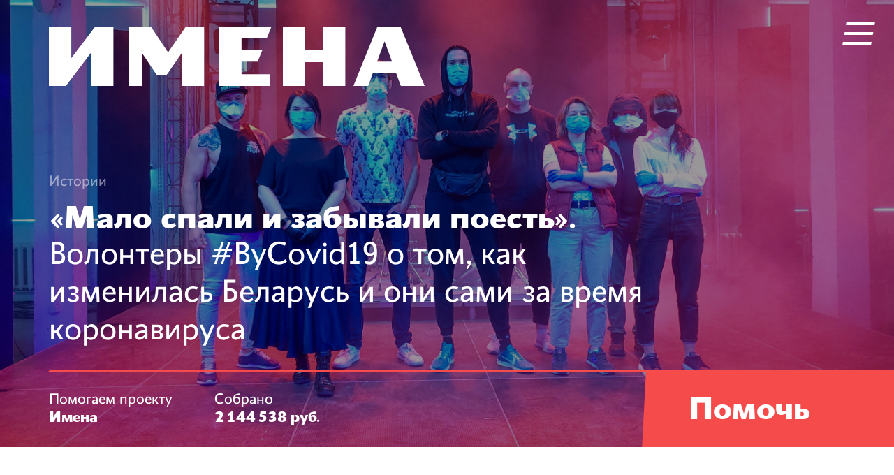

--- FILE ---
content_type: text/html; charset=utf-8
request_url: https://imenamag.by/posts/bycovid19-story
body_size: 25001
content:
<!DOCTYPE html><html lang="ru"><head><meta charset="utf-8" /><meta name="csrf-param" content="authenticity_token" />
<meta name="csrf-token" content="AzwL3ziBo3DBuj2vp/CVrHiKDMEcFgqX1Krr6wQ8y6/JFuZiBeAVo9FoC+RolS/rFW0+QM5b0Za6GBCPROeVmQ==" /><link rel="dns-prefetch" href="//www.googletagmanager.com"><link rel="dns-prefetch" href="//google-analytics.com"><link rel="dns-prefetch" href="//www.google-analytics.com"><link rel="dns-prefetch" href="//connect.facebook.net"><link rel="dns-prefetch" href="//mc.yandex.ru"><link rel="dns-prefetch" href="//sessions.bugsnag.com"><link rel="dns-prefetch" href="//d2wy8f7a9ursnm.cloudfront.net">
<link rel="preload" href="/assets/conquerorsans-3c914777db539d4fc2fa0962393177e7f0ec7f4b19fc177ba235d32aeb86778a.woff2" as="font" crossorigin=""><link rel="preload" href="/assets/conquerorsansmedium-4030298e76d5d64f61a50926717cf976f736ffb6ad37fc242fc9db2eed2eb299.woff2" as="font" crossorigin=""><link rel="preload" href="/assets/conquerorsansextrabold-c9f1759e39ad4f98449f597bbba3b4b746455f94e3f40ded86c9222341e64870.woff2" as="font" crossorigin="">
<link rel="prefetch" href="/assets/application-eee3fbfbddfadb4d077ba693e1d35063e7c14f87e7502ffdd75b2ea7671b7db8.css">
<link rel="prefetch" href="/assets/application-f4c557c48568e3aaf6564a7b1b9e97cb12544781abbf1a4729a2815fc09040d6.js">
<script src="//d2wy8f7a9ursnm.cloudfront.net/v7/bugsnag.min.js" defer></script>
<script>window.addEventListener('load', function(e) { Bugsnag.start('5408c1e55eddfe00c34d5fa4f16976b1') })</script>
<script>(function(w,d,s,l,i){w[l]=w[l]||[];w[l].push({'gtm.start':new Date().getTime(),event:'gtm.js'});var f=d.getElementsByTagName(s)[0],j=d.createElement(s),dl=l!='dataLayer'?'&l='+l:'';j.async=true;j.src='https://www.googletagmanager.com/gtm.js?id='+i+dl;f.parentNode.insertBefore(j,f);})(window,document,'script','dataLayer','GTM-T8JKB8');</script>
<script>(function (d, w, c) { (w[c] = w[c] || []).push(function() { try { w.yaCounter47805487 = new Ya.Metrika2({ id:47805487, clickmap:true, trackLinks:true, accurateTrackBounce:true, webvisor:true, trackHash:true, ecommerce:"dataLayer" }); } catch(e) { } }); var n = d.getElementsByTagName("script")[0], s = d.createElement("script"), f = function () { n.parentNode.insertBefore(s, n); }; s.type = "text/javascript"; s.async = true; s.src = "https://mc.yandex.ru/metrika/tag.js"; if (w.opera == "[object Opera]") { d.addEventListener("DOMContentLoaded", f, false); } else { f(); } })(document, window, "yandex_metrika_callbacks2");</script>
<script>!function(f,b,e,v,n,t,s){if(f.fbq)return;n=f.fbq=function(){n.callMethod?n.callMethod.apply(n,arguments):n.queue.push(arguments)};if(!f._fbq)f._fbq=n;n.push=n;n.loaded=!0;n.version='2.0';n.queue=[];t=b.createElement(e);t.async=!0;t.src=v;s=b.getElementsByTagName(e)[0];s.parentNode.insertBefore(t,s)}(window,document,'script','https://connect.facebook.net/en_US/fbevents.js');</script>
<link rel="stylesheet" media="all" href="/assets/application-eee3fbfbddfadb4d077ba693e1d35063e7c14f87e7502ffdd75b2ea7671b7db8.css" data-turbolinks-track="reload" /><script src="/assets/application-f4c557c48568e3aaf6564a7b1b9e97cb12544781abbf1a4729a2815fc09040d6.js" data-turbolinks-track="reload"></script><link href="/favicon.ico?v2018" rel="shortcut icon" /><link href="/assets/apple-touch-icon-7c98e7bbc4e1885bfd634fcf2ebb64444943b5493e6755026acd19809b08ccfb.png" rel="apple-touch-icon" /><link color="#444444" href="/assets/safari-ee01536a01db1ce5b79442d12ba3f65ae533478d5872a3ed7c42d88dfba0af05.svg" rel="mask-icon" /><link href="/assets/favicon-42031cc9d4b3ce19bae094bb7fa2abe7dd0b3a04213911300ab4fb7edb4da5de.svg" rel="icon" sizes="any" type="image/svg" /><meta content="/assets/mstile-150x150-edd81a10cac178a35bf53344f6a7ceec2d8bf97576ca8a0e83cbdcc5303b7a19.png" name="msapplication-TileImage" /><meta content="width=device-width, initial-scale=1, user-scalable=yes" name="viewport" /><meta content="yes" name="apple-mobile-web-app-capable" /><meta content="on" http-equiv="cleartype" /><title>«Мало спали и забывали поесть». Волонтеры #ByCovid19 о том, как изменилась Беларусь и они сами за время коронавируса / Имена</title>
<meta name="description" content="Три месяца назад, когда в Беларусь пришел коронавирус, медики столкнулись с острой нехваткой средств индивидуальной защиты (СИЗ). Чтобы решить эту проблему, объединилась буквально вся страна. ИМЕНА запустили телеграм-канал, где собирали запросы">
<meta name="keywords" content="журнал имена, имена, благотворительность, инвалиды, общество, помочь нуждающимся, белорусы, благотворительные акции, благотворительный фонд, дети, психология, нужна помощь, права человека, кризис">
<meta property="og:site_name" content="Имена">
<meta property="og:url" content="https://imenamag.by/posts/bycovid19-story">
<meta property="og:title" content="«Мало спали и забывали поесть». Волонтеры #ByCovid19 о том, как изменилась Беларусь и они сами за время коронавируса">
<meta property="og:description" content="Три месяца назад, когда в Беларусь пришел коронавирус, медики столкнулись с острой нехваткой средств индивидуальной защиты (СИЗ). Чтобы решить эту проблему, объединилась буквально вся страна. ИМЕНА запустили телеграм-канал, где собирали запросы от больницы и передавали их тем, кто может помочь. Другие организации и просто активные люди стали запускать свои инициативы и помогать медикам. И все это выросло в самую масштабную кампанию солидарности и помощи #ByCovid19. 1 500 волонтеров каждый день с утра до ночи получали заявки от больниц, искали поставщиков, спонсоров и развозили средства защиты по всей стране. Более 360 000 долларов собрали волонтеры через краудфандинг, на которые закупили 450 000 единиц СИЗов. Теперь, когда средств защиты в стране достаточно, #ByCovid19 приостановил свою работу. Мы узнали у волонтеров, как изменилась их жизнь за эти три месяца.">
<meta property="og:image" content="https://imenamag.by/system/resources/23869576/cover/98ee4605ce4d9347f426d618-original.jpg">
<meta property="og:type" content="article"></head><body><svg class="hidden" height="0" width="0" xmlns="http://www.w3.org/2000/svg"><symbol id="logo" viewbox="0 0 538 85"><path d="M170.7 37l-24.7-37h-32v85h19.7v-46.6l20.9 31.2h13.9l21.9-31.9v47.3h31.8v-85h-26l-25.5 37zm-138.6 8.3v-45.3h-32.1v85h24.4l35.9-47.5v47.5h32.1v-85h-26l-34.3 45.3zm360.5-12h-25.8v-33.3h-31.8v85h31.8v-34.1h25.8v34.1h31.8v-85h-31.8v33.3zm110.8-33.3h-33l-34.4 85h21.1l6.7-18.2h33.4l6.7 18.2h34.1l-34.6-85zm-33.5 50.3l10.7-29.1 10.7 29.1h-21.4zm-158-33.6l6.8-16.7h-74.7v85h72.8v-16.7h-41v-18h23.1l6.8-16.7h-29.9v-16.9h36.1z" fill="currentColor" fill-rule="evenodd"></path></symbol><symbol id="vk-icon" viewbox="0 0 32 32"><path d="M15 22h1c1 0 1-1.2 1-1.2s0-1.6.7-1.9c.8-.2 3.2 3.1 3.6 3.1h2.6c1 0 1.5-1.3 1.3-1.7-.1-.1-.4-.8-2-2.3-1.7-1.6-1.5-1.3.6-4.1 1.3-1.7 1.8-3.2 1.6-3.6-.1-.4-1.1-.3-1.1-.3h-3.1s-.2 0-.4.1-.3.3-.3.3-.5 1.8-1.1 2.9c-1.4 2.3-1.9 2.4-2.1 2.3-.5-.3-.4-1.3-.4-2.1 0-2.2.3-3.2-.7-3.4-.3-.1-.6-.1-1.4-.1-1.1 0-2 0-2.6.3-.4.2-.6.6-.5.6.2 0 .7.1.9.5.3.4.3 1.4.3 1.4s.2 2.6-.4 3c-.4.2-1-.2-2.2-2.3-.6-1.1-1.1-2.8-1.1-2.8s-.1-.2-.3-.3c-.2-.1-.5-.2-.5-.2H5.5s-.4 0-.6.2c-.1.2 0 .5 0 .5s2.3 5.8 4.9 8.5C12.3 21.7 15 22 15 22z" fill="currentColor"></path></symbol><symbol id="fb-icon" viewbox="0 0 32 32"><path d="M17 10.9c0-.9-.3-1 1-1h2V7.1c-.3 0-1.9-.1-3-.1-2.3 0-4 1.4-4 4v2h-2v3h2v9h4v-9h2l1-3h-3v-2.1z" fill="currentColor"></path></symbol><symbol id="tw-icon" viewbox="0 0 32 32"><path d="M25.5 10.8c-.7.3-1.4.5-2.2.6.8-.5 1.4-1.2 1.7-2.1-.7.4-1.5.7-2.4.9-.7-.7-1.7-1.2-2.8-1.2-2.1 0-3.8 1.7-3.8 3.8 0 .3 0 .6.1.9-3.1-.2-5.9-1.7-7.8-3.9-.3.6-.5 1.2-.5 1.9 0 1.3.7 2.5 1.7 3.1-.6 0-1.2-.2-1.7-.5 0 1.8 1.3 3.3 3 3.7-.3.1-.7.1-1 .1-.2 0-.5 0-.7-.1.5 1.5 1.9 2.6 3.5 2.6-1.3 1-2.9 1.6-4.7 1.6-.3 0-.6 0-.9-.1 1.7 1.1 3.7 1.7 5.8 1.7 7 0 10.8-5.7 10.8-10.7v-.5c.7-.4 1.4-1.1 1.9-1.8" fill="currentColor"></path></symbol><symbol id="ok-icon" viewbox="0 0 32 32"><path d="M16.793 9.025c1.178 0 2.137.96 2.137 2.137 0 1.178-.96 2.136-2.137 2.136-1.178 0-2.138-.958-2.138-2.136 0-1.178.96-2.137 2.138-2.137zm0 7.297c2.847 0 5.16-2.314 5.16-5.16C21.954 8.315 19.64 6 16.794 6s-5.162 2.315-5.162 5.162c0 2.846 2.316 5.16 5.163 5.16zm2.088 4.21c1.052-.238 2.065-.654 2.998-1.24.707-.446.92-1.38.474-2.086-.444-.708-1.377-.92-2.085-.475-2.114 1.33-4.836 1.33-6.95 0-.707-.445-1.64-.232-2.084.476-.445.707-.233 1.64.473 2.086.933.585 1.947 1.002 2.998 1.24l-2.886 2.887c-.59.59-.59 1.547 0 2.137.296.295.683.443 1.07.443s.774-.148 1.07-.443l2.834-2.836 2.837 2.837c.59.59 1.546.59 2.137 0 .59-.59.59-1.548 0-2.138l-2.886-2.887z" fill="currentColor"></path></symbol><symbol id="instagram-icon" viewBox="0 0 32 32"><path d="M16,13a3,3,0,1,0,3,3A3,3,0,0,0,16,13Zm9-.71a6.9,6.9,0,0,0-.42-2.19A4.64,4.64,0,0,0,21.9,7.47a6.9,6.9,0,0,0-2.19-.42c-1,0-1.27,0-3.71,0s-2.75,0-3.71,0a6.9,6.9,0,0,0-2.19.42A4.64,4.64,0,0,0,7.47,10.1a6.9,6.9,0,0,0-.42,2.19c0,1,0,1.27,0,3.71s0,2.75,0,3.71a6.9,6.9,0,0,0,.42,2.19,4.64,4.64,0,0,0,2.63,2.63,6.9,6.9,0,0,0,2.19.42c1,0,1.27.05,3.71.05s2.75,0,3.71-.05a6.9,6.9,0,0,0,2.19-.42,4.64,4.64,0,0,0,2.63-2.63A6.9,6.9,0,0,0,25,19.71c0-1,.05-1.27.05-3.71S25,13.25,25,12.29ZM16,20.88A4.88,4.88,0,1,1,20.88,16,4.89,4.89,0,0,1,16,20.88Zm4.92-8.54a1.25,1.25,0,1,1,1.25-1.24A1.25,1.25,0,0,1,20.92,12.34Z" fill="currentColor"></path></symbol><symbol id="talaka-logo" viewbox="0 0 162 39"><path d="M36.6 0H2.4C1.1 0 0 1.1 0 2.4v34.1C0 37.9 1.1 39 2.4 39h34.1c1.3 0 2.4-1.1 2.4-2.4V2.4c.1-1.3-1-2.4-2.3-2.4zM17.9 34.6c-.6.1-1.2-.2-1.4-.9l-1.6-8.1-.1-.1-5.9 6.2c-.5.5-1.2.5-1.6 0-.5-.5-.5-1.2 0-1.6l6.2-5.9-.1-.1-8.1-1.6c-.6-.1-1-.8-.9-1.4.1-.5.6-.9 1.1-.9h.3l9.7 2.3c.4.1.8.4.9.9l2.3 9.7c.2.8-.2 1.4-.8 1.5zm.8-28.8l-2.3 9.7c-.1.4-.4.8-.9.9l-9.7 2.3h-.3c-.5 0-1-.4-1.1-.9-.1-.6.2-1.2.9-1.4l8.2-1.6.1-.1-6.4-5.9c-.5-.5-.5-1.2 0-1.6.5-.5 1.2-.5 1.6 0l5.9 6.3.1-.1 1.6-8.2c.1-.6.8-1 1.4-.9.7.2 1.1.8.9 1.5zm15.1 16.8l-8.1 1.6-.1.1 6.2 5.9c.5.5.5 1.2 0 1.6-.5.5-1.2.5-1.6 0l-5.9-6.2-.1.1-1.6 8.1c-.1.6-.8 1-1.4.9-.6-.1-1-.8-.9-1.4l2.3-9.7c.1-.4.4-.8.9-.9l9.7-2.3h.3c.5 0 1 .4 1.1.9.2.5-.2 1.1-.8 1.3zm.8-4.8c-.1.5-.6.9-1.1.9h-.3l-9.7-2.3c-.4-.1-.8-.4-.9-.9l-2.3-9.7c-.1-.6.2-1.2.9-1.4.6-.1 1.2.2 1.4.9l1.6 8.1.1.1 5.9-6.2c.5-.5 1.2-.5 1.6 0 .5.5.5 1.2 0 1.6l-6.2 5.9.1.1 8.1 1.6c.6.1 1 .7.8 1.3zm26.6-9c4 0 7.5.1 10.8.2.9 0 1.6-.7 1.6-1.6 0-1-.7-1.7-1.6-1.6-7.7.3-18.1.3-25.8 0-.9 0-1.6.7-1.6 1.6 0 1 .7 1.7 1.6 1.6 3.5-.2 7.3-.2 11.5-.2.3 7.7.3 15.7 0 23.5-.1.9.7 1.7 1.7 1.7s1.8-.8 1.7-1.7c-.2-7.8-.2-15.8.1-23.5zm92.2 3.6c.5-.3 1-.7 1-1.5 0-.5-.2-.8-.5-1.1-.4-.4-1-.6-1.8-.6h-2.5c-.3 0-.6.3-.6.6v5.7c0 .3.3.6.6.6h2.6c1.5 0 2.6-.7 2.6-1.9 0-1.1-.5-1.6-1.4-1.8zm-3.1-2.3h1.7c.8 0 1.2.3 1.2.9 0 .6-.5.9-1.3.9h-1.7v-1.8zm3.3 3.8c0 .6-.5.9-1.3.9h-2V13h1.9c.9 0 1.4.3 1.4.9zm7.5-4.9c-.3 0-.4.1-.6.4l-1.9 2.8-1.9-2.8c-.1-.2-.3-.4-.6-.4s-.6.3-.6.6c0 .2.1.3.1.4l2.4 3.3v2.1c0 .3.3.6.6.6s.6-.3.6-.6v-2.2l2.4-3.2c.1-.1.2-.3.2-.4-.1-.3-.3-.6-.7-.6zm-18.2 2.7c-.3-.6-.8-1-1.5-1-1 0-1.5.9-1.7 1.2-1.9 3.6-3.3 6.1-4.8 8.7-4 0-8.7.1-11.8.1l-.1-.2c3.3-3.3 6.7-6.5 9.6-9.1.6-.6.6-1.6 0-2.2-.6-.6-1.6-.6-2.2 0-2.7 2.9-6.4 6.9-9.3 9.9h-.1c0-6.3.1-12.9.3-17.4 0-.9-.7-1.7-1.7-1.7s-1.7.7-1.7 1.7c.3 7.9.3 22.5 0 30.3 0 .9.7 1.7 1.7 1.7s1.7-.7 1.7-1.7c-.1-2.4-.2-5.5-.2-8.8 2.4 0 7.4 0 12.3.1-.8 1.3-1.7 2.7-2.8 4.3-.5.7-.2 1.7.6 2.2.8.5 1.8.2 2.2-.6 1.2-2.3 2.2-4.2 3.2-5.9 3.5 0 8.2.2 8.4.1 1 2.1 2 4.4 3.2 7.4.4.9 1.4 1.2 2.2.8.9-.4 1.2-1.4.8-2.2-3.8-7-5.3-10.4-8.3-17.7zm-4.8 8.9l2.9-5.4h.1c.3.7 1.8 3.9 2.4 5.3-1.3 0-3.2.1-5.4.1zm-37.9 14.1h-9.1c-.3-7.6-.3-17.1.1-24.4 0-.9-.7-1.7-1.7-1.7s-1.7.7-1.7 1.7c.3 7.9.3 18.1 0 26 0 .7.7 1.8 1.8 1.8h10.6c.9 0 1.7-.7 1.7-1.7 0-.9-.7-1.7-1.7-1.7zm5.9-25.1c-.4-.9-1.4-1.2-2.2-.8-.9.4-1.2 1.4-.8 2.2.2.4.4.8.7 1.2-1.8 3.3-3.3 6.1-5 9h-1.7c-.9 0-1.7.8-1.7 1.7 0 .8.6 1.5 1.3 1.6-.9 1.5-1.9 3-3 4.7-.5.7-.2 1.7.6 2.2.8.5 1.8.2 2.2-.6 1.2-2.3 2.3-4.3 3.4-6.3h9.7c.9 1.9 1.7 3.9 2.6 6.1.4.9 1.4 1.2 2.2.8.9-.4 1.2-1.4.8-2.2-3.5-6.8-6-12.3-9.1-19.6zm-4.2 11.7l3.3-5.9h.2l2.8 5.9h-6.3zm-24-9.6c-.3-.6-.8-1-1.5-1-1 0-1.5.9-1.7 1.2-1.7 3.1-3 5.5-4.3 7.9h-4.9c-.9 0-1.7.8-1.7 1.7 0 .9.7 1.7 1.7 1.7h2.9c-.9 1.5-1.9 3-3 4.8-.5.7-.2 1.7.6 2.2.8.5 1.8.2 2.2-.6 1.3-2.5 2.4-4.5 3.5-6.4h8.2c1 2.2 2 4.6 3.3 7.6.4.9 1.4 1.2 2.2.8.9-.4 1.2-1.4.8-2.2-3.7-7-5.3-10.4-8.3-17.7zm-4.3 8.2l2.5-4.5h.2c.4.8 2 4.4 2.1 4.5h-4.8z" fill="currentColor"></path></symbol><symbol id="youtube-icon" viewbox="0 0 32 32"><g fill="none" fill-rule="evenodd" stroke="none" stroke-width="1"><g fill="currentColor" transform="translate(-64.000000, -198.000000)"><path d="M89.5820455,209.186145 C90,210.74579 90,214 90,214 C90,214 90,217.254097 89.5820455,218.813855 C89.3520455,219.674403 88.6743182,220.352048 87.8138636,220.582145 C86.2542045,221 80,221 80,221 C80,221 73.7457955,221 72.1861364,220.582145 C71.3256818,220.352048 70.6479545,219.674403 70.4179545,218.813855 C70,217.254097 70,214 70,214 C70,214 70,210.74579 70.4179545,209.186145 C70.6479545,208.325597 71.3256818,207.647952 72.1861364,207.417968 C73.7457955,207 80,207 80,207 C80,207 86.2542045,207 87.8138636,207.417968 C88.6743182,207.647952 89.3520455,208.325597 89.5820455,209.186145 Z M77.9545455,216.954565 L83.1818182,214.000113 L77.9545455,211.045435 L77.9545455,216.954565 Z" fill="currentColor"></path></g></g></symbol><symbol id="check" viewbox="0 0 32 32"><path d="M13 21l-7-7v3l7 7 13-13v-3z" fill="currentColor"></path></symbol><symbol id="user" viewBox="0 0 50 50"><path d="M25 28c3.9 0 7-3.1 7-7s-3.1-7-7-7-7 3.1-7 7 3.1 7 7 7zm0-12c2.8 0 5 2.2 5 5s-2.2 5-5 5-5-2.2-5-5 2.2-5 5-5zm7.5 15c-1.8-.8-3.9-1-7.5-1s-5.7.2-7.5 1c-2.3 1-3.5 3-3.5 6h2c0-4 2.3-5 9-5s9 1 9 5h2c0-3-1.2-4.9-3.5-6z" fill="currentColor"></path></symbol><symbol id="active-project" viewBox="0 0 80 60"><path d="M55.2 32.5c-3-2.6-6.6-.9-9.6.7-1.2-1-2.8-1.4-3.9-1.4-2.2-.3-8 2.3-10.3 3.4h-.1c-3.5-.6-8.4-1.2-10.8-.5-2.6.7-7.3 3.6-9.1 4.8-.9-.6-2.3-1.1-3.6-.6-1.6.6-5.8 3.1-6.3 3.3-.4.3-.7.8-.6 1.3.1.4 1.4 10 7.3 13.8l.3.2c.3.1.6 0 .9-.1l6-3.3c.4-.2 1.3-.8 1.2-2.6 1-.5 2.2-.9 3.3-1.2.9-.3 2.1-.6 3.3-.7 2.3-.1 4.7.1 7.1.3l3.9.3c2.4.1 4.4-.2 6.1-1.1 2.3-1.2 4.3-2.8 6.3-4.4l.6-.4c.9-.8 2-1.4 3.2-2.1 2-1.2 4.1-2.5 5.6-4.4 1.3-1.8 1-3.7-.8-5.3zm-41 19.4l-5.2 2.9c-3.7-2.8-5.1-8.7-5.5-10.8 1.5-.9 4.1-2.4 5.1-2.8.4-.2 1 .1 1.4.4.1 1.7.6 6.2 4.2 9.6.1.4.1.6 0 .7zm39.8-15.6c-1.1 1.5-2.9 2.6-4.8 3.7-1.2.7-2.4 1.4-3.5 2.3l-.6.4c-1.8 1.5-3.7 3-5.8 4.1-1.3.7-2.9.9-4.8.8-1.2-.1-2.5-.2-3.8-.3-2.4-.2-5-.5-7.5-.3-1.4.1-2.8.4-3.8.8-1.3.4-2.6.9-3.7 1.4-2.6-2.7-3.1-6.1-3.1-7.4 2.1-1.4 6.5-4 8.7-4.6 1.5-.4 4.7-.2 9.7.6l.5.1c.2 0 .5 0 .7-.1 3.7-1.7 8.3-3.5 9.3-3.3h.2s2.3.1 3 1.5c-.8.5-1.6 1-2.4 1.6-.5.3-.9.6-1.3 1-.5.4-.9.7-1.4 1-.6.3-1.1.5-1.9.7-.2.1-.4.1-.7.2-2.1.5-4.7 1.4-6.9 3.1-.5.4-.6 1.2-.2 1.8.4.5 1.2.6 1.8.2 1.8-1.4 4.1-2.2 5.9-2.6.2-.1.4-.1.6-.1.8-.2 1.7-.4 2.6-1l1.7-1.2 1.2-.9c1-.7 2.1-1.4 3.1-2 .4-.3.6-.7.6-1.2 0-.4-.1-.7-.2-1 3.2-1.7 5.1-2.2 6.6-.9.8.6.6 1.1.2 1.6zm18.6-33.8c-.4-.2-.9-.3-1.3 0l-6 3.3c-.4.2-1.3.9-1.2 2.7-1 .5-2.2.9-3.3 1.2-.9.3-2.1.6-3.3.7-2.3.1-4.7-.1-7.1-.3l-3.9-.3c-2.4-.1-4.4.2-6.1 1.1-2.3 1.2-4.3 2.8-6.3 4.4l-.6.4c-.9.7-2 1.4-3.2 2.1-2 1.2-4.1 2.5-5.6 4.4-1.3 1.8-1.1 3.8.8 5.3.7.6 1.4.9 2.2 1.1 2.5.7 5.1-.6 7.5-1.8 1.2 1 2.8 1.4 3.9 1.4 2.2.3 8-2.3 10.3-3.4h.1c3.5.6 8.4 1.2 10.8.5 2.6-.8 7.3-3.6 9.2-4.8.4.3.9.5 1.5.7.7.2 1.4.2 2.1-.1 1.6-.6 5.8-3.1 6.2-3.4.4-.3.7-.8.6-1.3 0-.4-1.3-10-7.3-13.9zm-12.9 20.3c-1.4.4-4.7.2-9.7-.6l-.5-.1c-.2 0-.5 0-.7.1-3.7 1.7-8.3 3.5-9.3 3.3h-.2s-2.3-.1-3-1.5c.8-.5 1.6-1 2.4-1.6.5-.3.9-.6 1.3-1 .5-.4.9-.7 1.4-1 .6-.3 1.1-.5 1.9-.7.2-.1.4-.1.7-.2 2.1-.5 4.7-1.4 6.9-3.1.5-.4.6-1.2.2-1.8-.4-.5-1.2-.6-1.8-.2-1.8 1.4-4.1 2.2-5.9 2.6-.2.1-.4.1-.6.1-.8.2-1.7.4-2.6 1l-1.7 1.2-1.2.9c-1 .7-2.1 1.4-3.1 2-.4.3-.6.7-.6 1.2 0 .4.1.7.2 1-3.2 1.7-5.1 2.2-6.6.9-1-.8-.8-1.3-.4-1.8 1.1-1.5 2.9-2.6 4.8-3.7 1.2-.7 2.4-1.4 3.5-2.3l.6-.4c1.8-1.5 3.7-3 5.8-4.1 1.3-.7 2.9-.9 4.8-.8 1.2.1 2.5.2 3.8.3 2.4.2 5 .5 7.5.3 1.4-.1 2.8-.4 3.8-.8 1.3-.4 2.6-.9 3.7-1.4 2.6 2.7 3.1 6.1 3.1 7.4-2 1.5-6.4 4.2-8.5 4.8zm12.6-4.1c-.4.2-1-.1-1.4-.4-.1-1.7-.6-6.2-4.2-9.6v-.6l5.2-2.9c3.7 2.8 5.1 8.7 5.5 10.8-1.6.8-4.2 2.3-5.1 2.7z" fill="currentColor"></path></symbol><symbol id="finished-project" viewBox="0 0 60 60"><path d="M30 0c-16.6 0-30 13.4-30 30s13.4 30 30 30 30-13.4 30-30-13.4-30-30-30zm0 57.5c-15.2 0-27.5-12.3-27.5-27.5s12.3-27.5 27.5-27.5 27.5 12.3 27.5 27.5-12.3 27.5-27.5 27.5zm-4.3-20.2l-8.7-8.7-1.9 1.9 10.6 10.6 20.3-20.3-2-1.9-18.3 18.4z" fill="currentColor"></path></symbol><symbol id="spinner" viewBox="0 0 60 60"><path d="M30 60c-16.569 0-30-13.431-30-30 0-16.569 13.431-30 30-30 8.284 0 15.784 3.358 21.213 8.787l-1.414 1.414c-5.218-5.218-12.27-8.201-19.799-8.201-15.464 0-28 12.536-28 28s12.536 28 28 28c7.529 0 14.581-2.983 19.799-8.201l1.414 1.414c-5.429 5.429-12.929 8.787-21.213 8.787zm0 0c-16.569 0-30-13.431-30-30 0-16.569 13.431-30 30-30 8.284 0 15.784 3.358 21.213 8.787l-1.414 1.414c-5.218-5.218-12.27-8.201-19.799-8.201-15.464 0-28 12.536-28 28s12.536 28 28 28c7.529 0 14.581-2.983 19.799-8.201l1.414 1.414c-5.429 5.429-12.929 8.787-21.213 8.787z" fill="currentColor"></path></symbol><symbol id="close" viewBox="0 0 50 50"><g fill="none" fill-rule="evenodd" stroke="none" stroke-width="1"><g fill="currentColor" transform="translate(-313.000000, -276.000000)"><path d="M338.5,299.090909 L324.409091,285 L322.994877,286.414214 L337.085786,300.505123 L322.892424,314.698485 L324.306638,316.112698 L338.5,301.919336 L352.693362,316.112698 L354.107576,314.698485 L339.914214,300.505123 L354.005123,286.414214 L352.590909,285 L338.5,299.090909 Z"></path></g></g></symbol><symbol id="belkart" viewBox="0 0 102 32"><path d="M42.2,18.4c0,0.9-0.7,1.5-1.5,1.5h-2.3V17h2.3C41.5,17,42.1,17.6,42.2,18.4L42.2,18.4z M98.4,13.1 v8.7c0,0.1-0.1,0.3-0.3,0.3h-1.8c-0.1,0-0.3-0.1-0.3-0.3v-8.7h-2.8c-0.1,0-0.3-0.1-0.3-0.3v-1.5c0-0.1,0.1-0.3,0.3-0.3h8.1 c0.1,0,0.3,0.1,0.3,0.3v1.5c0,0.1-0.1,0.3-0.3,0.3H98.4z M53,21.6v-1.4c0-0.1-0.1-0.3-0.3-0.3h-4.3c-0.3,0-0.8-0.2-0.8-0.8V17h4.5 c0.2,0,0.3-0.2,0.3-0.3v-1.5c0-0.2-0.1-0.3-0.3-0.3h-4.5v-1.2c0-0.5,0.4-0.8,0.8-0.8h4.2c0.2,0,0.3-0.2,0.3-0.3v-1.5 c0-0.2-0.1-0.3-0.3-0.3l-4.4,0c-1.7,0-3,1.4-3,2.9v5.2c0,1.6,1.3,2.9,2.9,2.9h4.5C52.8,22,53,21.9,53,21.6C53,21.7,53,21.7,53,21.6 L53,21.6z M71,16.2L71,16.2c0.3-0.3,0.6-0.5,0.8-0.9c0.2-0.3,0.4-0.7,0.5-1.2l0.7-2.8c0-0.1-0.1-0.3-0.3-0.3H71c-0.1,0-0.1,0-0.2,0 c-0.1,0-0.1,0.1-0.1,0.2L70,13.9c-0.1,0.3-0.2,0.6-0.3,0.8c-0.1,0.2-0.3,0.3-0.5,0.4c-0.2,0.1-0.3,0.2-0.5,0.2c-0.2,0-0.3,0-0.5,0 H67v-4c0-0.2-0.1-0.3-0.3-0.3h-1.8c-0.2,0-0.3,0.1-0.3,0.3v10.5c0,0.1,0.1,0.3,0.3,0.3h1.8c0.1,0,0.3-0.1,0.3-0.3v-4.7h1.3 c0.4,0,0.7,0,0.9,0.1c0.3,0.1,0.5,0.2,0.6,0.4c0.2,0.2,0.3,0.5,0.4,0.8l1,3.4c0.1,0.1,0.1,0.2,0.2,0.2h1.8c0.2,0,0.3-0.2,0.3-0.3 l-1-3.6c-0.1-0.2-0.1-0.4-0.2-0.6c-0.1-0.2-0.2-0.4-0.3-0.5c-0.1-0.2-0.3-0.3-0.4-0.4C71.5,16.4,71.2,16.3,71,16.2L71,16.2z M77.6,17.8l0.6-2l0.6-2.2h0.1l0.6,2.2l0.6,2H77.6z M80.6,19.7l0.6,2c0.1,0.2,0.2,0.3,0.3,0.3h2c0.2,0,0.3-0.2,0.3-0.3l-3.2-9.8 c-0.2-0.5-0.4-0.9-0.9-0.9l-1.4,0c-0.3,0-0.5,0.1-0.7,0.3c-0.1,0.1-0.2,0.3-0.2,0.5l-3.2,9.8C73.8,21.9,74,22,74.2,22h1.9 c0.1,0,0.2,0,0.3-0.2c0,0,0-0.1,0-0.1l0.6-2H80.6z M90.3,14.5c0,0.8-0.6,1.4-1.4,1.4l-2.1,0v-2.9h2C89.7,13,90.3,13.7,90.3,14.5 L90.3,14.5z M86.8,21.7V18h2.6c1.8,0,3.5-1.5,3.5-3.5c0-0.5-0.1-1-0.3-1.4c-0.4-1-1.2-1.6-2.2-1.9C90,11.1,89.6,11,89.2,11h-4 c-0.4,0-0.8,0.3-0.8,0.8c0,0.1,0,0.1,0,0.2v9.8c0,0.2,0.1,0.3,0.3,0.3h1.8c0.1,0,0.2-0.1,0.2-0.1C86.8,21.8,86.8,21.7,86.8,21.7 L86.8,21.7z M36.8,22h4.1c2,0.1,3.7-1.3,3.8-3.4c0-0.2,0-0.4,0-0.6c-0.4-1.7-1.7-2.9-3.5-2.9h-2.8v-2h4.7c0.2,0,0.3-0.1,0.3-0.3 v-1.4c0-0.2-0.1-0.3-0.3-0.3h-6.3c-0.6,0-0.8,0.5-0.8,0.8v9.4C36,21.7,36.3,22,36.8,22L36.8,22z M25.8,19.3l1.1,3.7 c0.1,0.1,0.3,0.1,0.5,0l4.5-4.5c0.1-0.1,0.1-0.3,0-0.5l-6.8-6.8l3.5,1.9c0.2,0,0.3-0.2,0.3-0.3V6.5c0-0.2-0.2-0.3-0.3-0.3h-9.6 L23,5.1c0.1-0.1,0.1-0.3,0-0.5l-4.5-4.5C18.4,0,18.1,0,18,0.1L11.2,7l0,0h0l0,0l0,0l2-3.6c0-0.2-0.2-0.3-0.3-0.3H6.5 C6.3,3,6.2,3.1,6.2,3.3v9.6L5.1,9C4.9,8.9,4.7,8.9,4.6,9l-4.5,4.5C0,13.6,0,13.8,0.1,14l6.8,6.8l-3.5-1.9c-0.2,0-0.3,0.2-0.3,0.3 v6.4c0,0.2,0.2,0.3,0.3,0.3h9.6L9,26.9c-0.1,0.1-0.1,0.3,0,0.5l4.5,4.5c0.1,0.1,0.3,0.1,0.5,0l6.7-6.7l-2,3.5 c0,0.2,0.2,0.3,0.3,0.3h6.4c0.2,0,0.3-0.2,0.3-0.3L25.8,19.3h-6.2c-0.2,0-0.3,0.2-0.3,0.3v3l2,2.6l-4.5-4.5c-0.1-0.1-0.3-0.1-0.5,0 l-2.2,2.1L13.7,26v-6.4c0-0.2-0.2-0.3-0.3-0.3h-3.2l-2.4,1.9l4.5-4.5c0.1-0.1,0.1-0.3,0-0.5L10.1,14L7,13.7h6.4 c0.2,0,0.3-0.2,0.3-0.3v-3l-2-2.5l4.5,4.5c0.1,0.1,0.3,0.1,0.5,0l2.2-2.2L19.3,7v6.4c0,0.2,0.2,0.3,0.3,0.3h3.2l2.4-1.9l-4.5,4.5 c-0.1,0.1-0.1,0.3,0,0.5l2.2,2.2L25.8,19.3l0-0.2L25.8,19.3H26H25.8z M55.6,12.1c0-0.1,0-0.2,0-0.3c0-0.3,0.3-0.7,0.8-0.7h6 c0.5,0,0.8,0.4,0.8,0.8v9.9c0,0.2-0.1,0.3-0.3,0.3h-1.8c-0.2,0-0.3-0.1-0.3-0.3v-8.6h-3.1l-0.1,1.1c-0.1,0.8-0.1,1.5-0.2,2.1 c-0.1,0.7-0.1,1.3-0.2,1.8c-0.1,0.5-0.2,1-0.3,1.5c-0.1,0.4-0.3,0.8-0.6,1.2c-0.7,1.1-1.6,1.2-2.5,1.2h-0.1c-0.2,0-0.3-0.1-0.3-0.3 v-0.1v-1.5c0-0.2,0.1-0.3,0.3-0.3h0.1c1.3,0,1.4-2.4,1.5-3.4c0.1-0.6,0.1-1.3,0.2-2.1L55.6,12.1z" fill="currentColor"></path></symbol><symbol id="belkart-ip" viewBox="0 0 108 32"><path d="M39 21.8h-1c-.1 0-.2.1-.2.2v1.7H36V22v-.2h-1.2c-.1 0-.2.1-.2.2v4.8c0 .1.1.2.2.2H36v-2.2h1.8v2c0 .1.1.2.2.2h1.2v-5-.2H39zm-1-8.4v-.8c-.5-2.1-2.2-3.6-4.3-3.6h-3.4V6.6h5.8c.2 0 .4-.2.3-.4V4.5c0-.2-.1-.4-.3-.4h-7.7c-.8 0-1 .6-1 1v11.7c0 .5.4 1 1 1h5.1c2.4 0 4.4-1.8 4.5-4.4zm-4.9 1.7h-2.8v-3.6h2.8c1 0 1.8.7 1.8 1.8.1 1-.7 1.8-1.8 1.8zm14.8 2.6c.2 0 .3-.1.3-.3v-1.9c0-.1-.1-.3-.3-.3h-5.2c-.3 0-1-.2-1-1v-2.6h5.6c.2 0 .3-.2.3-.3v-2c0-.2-.1-.3-.4-.3h-5.5V7.5c0-.6.5-1 1-1h5.2c.2 0 .3-.2.3-.3V4.4c0-.2-.1-.3-.4-.3h-5.4c-2 0-3.6 1.7-3.6 3.6v6.5c0 2 1.7 3.6 3.6 3.6h5.5zm26.4 0h2.3c.1 0 .2 0 .3-.2 0 0 0-.1.1-.2l.8-2.5h4.4l.8 2.5c.1.2.2.3.3.3h2.4c.2 0 .4-.2.3-.4L82 5.1c-.2-.6-.4-1.1-1.1-1.1h-1.7c-.3 0-.6.1-.9.4-.2.2-.3.4-.3.7l-4 12.1c-.1.3.1.5.3.5zm4.9-7.7l.7-2.8h.1l.7 2.8.7 2.5h-3l.8-2.5zm-66.6 6.8c0-.1.1-.1.1-.1h2.7l-1.3-.2-.9-.9v-.2l1.1-1.1.8-.9-1.1.9h-1.3c-.1 0-.1-.1-.1-.1v-2.8l-.2 1.4-.9.9h-.2l-1.1-1.1-.8-.9.8 1.1v1.3c0 .1-.1.1-.1.1H7.4l1.3.2.9.9v.2l-1.9 1.9 1.1-.9h1.3c.1 0 .1.1.1.1v2.8l.2-1.4.9-.9h.2l1.9 1.9-.8-1.1v-1.1zm36.6.9h.1c1.2 0 2.2-.1 3.1-1.5.3-.4.5-.9.7-1.5.2-.5.3-1.2.4-1.8s.2-1.4.3-2.2c.1-.9.2-1.8.2-2.7l.1-1.4h3.8v10.8c0 .2.2.3.3.3h2.2c.2 0 .3-.2.3-.4V5c0-.5-.4-1-1-1h-7.4c-.6 0-.9.5-.9.9v.4l-.2 3c-.1 1-.1 1.9-.2 2.6-.1 1.2-.2 4.2-1.8 4.2h-.1c-.1 0-.3.1-.3.3v1.9c.1.2.2.4.4.4zm38 0h2.3c.1 0 .2-.1.3-.2v-4.8H93c2.2 0 4.3-1.8 4.2-4.4 0-.6-.2-1.2-.4-1.7-.5-1.2-1.5-2-2.6-2.4-.5-.1-1-.2-1.5-.2h-4.9c-.5 0-1 .4-1 .9v12.4c.1.2.2.4.4.4zm2.6-11.1h2.5c1.1 0 1.9.8 1.9 1.8s-.8 1.8-1.8 1.8h-2.6V6.6zM32.5 20H31.9c-.1 0-.1 0-.2.1-.1 0-.1.1-.1.1 0 .1-.1.1-.2.2l-1.7 2.8-.8 1.4h-.1v-4.5-.1h-1.2c-.1 0-.2.1-.2.2v6.1c0 .2 0 .4.1.5.1.1.3.2.5.2h.7c.1 0 .1 0 .2-.1.1 0 .1-.1.1-.1 0-.1.1-.1.2-.2l1.7-2.7.9-1.5V27H33c.1 0 .2-.1.2-.2v-6.1c0-.3 0-.4-.1-.5-.2-.1-.3-.2-.6-.2zM20.3 4H2.5C1.1 4 0 5.2 0 6.6v17.9c0 1.4 1.1 2.6 2.5 2.6h17.7c1.4 0 2.5-1.2 2.5-2.6V6.6c.1-1.4-1-2.6-2.4-2.6zm-2.1 12.6l-1.9 1.9h-.2l-.5-.5v3c0 .1-.1.1-.1.1h-2.7c-.1 0-.1-.1-.1-.1v-.7l-2 2.1h-.2l-1.9-1.9v-.2l.5-.5H6c-.1 0-.1-.1-.1-.1v-2.8c0-.1.1-.1.1-.1h.7l-2-2.1v-.2l1.9-1.9h.2l.4.4v-2.9c0-.1.1-.1.1-.1H10c.1 0 .1.1.1.1v.7l2-2.1h.2l1.9 1.9v.2l-.5.5h2.9c.1 0 .1.1.1.1v2.8c0 .1-.1.1-.1.1h-.7l2 2.1c.3.1.3.2.3.2zm29.1 5c-.4 0-.7.1-1 .2-.3.1-.6.3-.8.5-.2.2-.4.5-.5.9-.1.3-.2.7-.2 1.2 0 .9.2 1.6.6 2 .4.4 1 .6 1.9.6.3 0 .6 0 .9-.1.3-.1.6-.2.8-.3.1 0 .1-.1.1-.1v-.1l-.3-.7c0-.1-.1-.1-.1-.1h-.2c-.2.1-.4.1-.5.2-.2 0-.4.1-.6.1h-.5c-.1 0-.3-.1-.4-.2l-.3-.3c-.1-.1-.1-.3-.1-.5h2.5c.2 0 .4-.1.5-.2.1-.1.2-.4.2-.7 0-.7-.2-1.3-.6-1.7-.1-.5-.7-.7-1.4-.7zm-1 2.2c0-.3.1-.5.3-.7.2-.2.4-.3.7-.3.2 0 .3 0 .4.1.1.1.2.1.3.2.1.1.1.2.1.3v.4h-1.8zm36-2.2c-.3 0-.6 0-1 .1-.3 0-.6.1-.9.2-.1 0-.1 0-.1.1v.2l.2.7c0 .1 0 .1.1.1h.2c.1 0 .2-.1.3-.1.1 0 .2 0 .4-.1s.2 0 .4 0h.3c.2 0 .3 0 .4.1s.2.1.3.2c.1.1.1.1.1.2v.5h-1.1c-.4 0-.7 0-.9.1-.3.1-.5.2-.6.4-.2.2-.3.3-.4.6-.1.2-.1.5-.1.7 0 .2 0 .4.1.7.1.2.2.4.4.5.2.1.4.3.7.4.3.1.7.1 1.1.1h.5c.2 0 .4 0 .5-.1.2 0 .4-.1.5-.1.2 0 .3-.1.5-.2l.2-.2v-3.1c0-.6-.2-1.1-.5-1.4-.4-.4-.9-.6-1.6-.6zm.6 4.2c-.1 0-.1 0-.2.1s-.2 0-.2 0h-.4c-.3 0-.5 0-.6-.1-.2-.1-.2-.3-.2-.5s0-.3.1-.4c.1-.1.1-.2.2-.2s.2-.1.3-.1H83v1.2zm7-3.4c-.2-.2-.4-.4-.8-.6-.3-.1-.7-.2-1.2-.2-.4 0-.7 0-1.1.1s-.7.2-1.1.3c-.1 0-.1.1-.2.1v6.8h1.4v-2c.2 0 .4.1.6.1h.5c.4 0 .7-.1 1-.2.3-.1.5-.3.7-.6.2-.2.3-.5.4-.9.1-.3.1-.7.1-1 0-.4 0-.7-.1-1.1s0-.5-.2-.8zm-1.2 3.1c-.2.2-.5.3-.8.3h-.4c-.1 0-.3 0-.5-.1V23c.1 0 .2-.1.4-.1h.4c.2 0 .3 0 .5.1.1 0 .3.1.4.2.1.1.2.3.2.4.1.2.1.4.1.7 0 .6-.1 1-.3 1.2zm12.7-3.7h-2.7c-.2 0-.4 0-.5.1-.1.1-.2.2-.2.4l-.1 1.1c0 .5-.1.9-.1 1.2 0 .3-.1.6-.2.7-.1.2-.2.3-.3.4-.1.1-.3.2-.4.3-.1 0-.1.1-.1.1v.2l.3.7c0 .1.1.1.1.1h.2c.4-.1.7-.3.9-.5.2-.2.4-.4.5-.7.1-.3.2-.7.3-1.1.1-.4.1-.9.1-1.5v-.5h1.2v4h1.4V22.2c0-.2 0-.4-.1-.5 0 .1-.1.1-.3.1zm-7.6-.2c-.4 0-.7.1-1 .2-.3.1-.6.3-.8.5-.2.2-.4.5-.5.9-.1.3-.2.7-.2 1.1 0 .9.2 1.5.6 2 .4.5 1 .7 1.9.7.8 0 1.5-.2 1.9-.7.4-.5.6-1.2.6-2s-.2-1.5-.6-2c-.4-.4-1.1-.7-1.9-.7zm1 3.4c0 .2-.1.3-.2.5l-.3.3c-.1.1-.3.1-.5.1-.4 0-.6-.1-.8-.4-.2-.3-.2-.6-.2-1.1 0-.5.1-.8.3-1.1.2-.3.4-.4.8-.4.2 0 .3 0 .5.1l.3.3c.1.1.1.3.2.5v.6c-.1.2-.1.4-.1.6zm12.9-21h-10c-.2 0-.3.2-.3.4v1.9c0 .2.1.4.3.4h3.5v10.8c0 .2.2.3.3.3h2.2c.2 0 .3-.1.3-.3V6.6h3.6c.2 0 .3-.2.3-.4V4.4c.1-.2 0-.4-.2-.4zm-.1 20.1c-.1-.2-.4-.4-.6-.5-.3-.1-.7-.2-1.1-.2h-1.2V22v-.2c0-.1-.1 0-.2 0h-1c-.1 0-.2.1-.2.2v4.4c0 .2 0 .3.1.4.1.1.2.2.5.2h2.2c.3 0 .5 0 .8-.1.2-.1.4-.2.6-.4.2-.2.3-.3.4-.6.1-.2.1-.5.1-.7 0-.1 0-.3-.1-.5 0-.2-.1-.4-.3-.6zm-1.1 1.3c0 .1-.1.2-.1.2l-.2.2c-.1 0-.2.1-.3.1h-1.1v-1.4h1.2c.2 0 .4.1.5.2.1.1.2.3.2.5-.2 0-.2.1-.2.2zM78 20h-4.4c-.2 0-.4.1-.5.2-.1.1-.1.3-.1.5v6.1c0 .1.1.2.2.2h1.3v-5.6h2.6v5.5c0 .1.1.2.2.2h1.3V20.9c0-.2 0-.4-.1-.5-.1-.3-.3-.4-.5-.4zm-13.3 1.6c-.4 0-.7.1-1 .2-.3.1-.6.3-.8.5-.2.2-.4.5-.5.9-.1.3-.2.7-.2 1.2 0 .9.2 1.6.6 2 .4.4 1 .6 1.9.6.3 0 .6 0 .9-.1.3-.1.6-.2.8-.3.1 0 .1-.1.1-.1v-.1l-.3-.7c0-.1-.1-.1-.1-.1h-.2c-.2.1-.4.1-.5.2-.2 0-.4.1-.6.1h-.5c-.1 0-.3-.1-.4-.2l-.3-.3c-.1-.1-.1-.3-.1-.5H66c.2 0 .4-.1.5-.2.1-.1.2-.4.2-.7 0-.7-.2-1.3-.6-1.7-.1-.5-.6-.7-1.4-.7zm-.9 2.2c0-.3.1-.5.3-.7.2-.2.4-.3.7-.3.2 0 .3 0 .4.1.1.1.2.1.3.2.1.1.1.2.1.3v.4h-1.8zm-2.8-2h-1c-.1 0-.2.1-.2.2v1.7H58V22v-.2c0-.1-.1 0-.2 0h-1c-.1 0-.2.1-.2.2v4.8c0 .1.1.2.2.2H58v-2.2h1.8v2c0 .1.1.2.2.2h1.2v-5-.2H61zm-6.1.6c-.2-.2-.4-.4-.8-.6-.3-.1-.7-.2-1.2-.2-.4 0-.7 0-1.1.1-.4.1-.7.2-1.1.3-.1 0-.1.1-.2.1v6.8h1.4v-2c.2 0 .4.1.6.1h.5c.4 0 .7-.1 1-.2.3-.1.5-.3.7-.6.2-.2.3-.5.4-.9.1-.3.1-.7.1-1 0-.4 0-.7-.1-1.1s0-.5-.2-.8zm-1.3 3.1c-.2.2-.5.3-.8.3h-.4c-.1 0-.3 0-.5-.1V23c.1 0 .2-.1.4-.1h.4c.2 0 .3 0 .5.1.1 0 .3.1.4.2.1.1.2.3.2.4.1.2.1.4.1.7 0 .6-.1 1-.3 1.2zm-9.2-3.7H40V22.7c0 .1.1.2.2.2h1.4v3.8c0 .1.1.2.2.2H43v-4h1.4c.1 0 .2-.1.2-.2V22v-.2h-.2zm24.5-9.6c.2.2.4.6.5 1l1.2 4.2c.1.2.2.2.3.2h2.2c.3 0 .4-.3.3-.4l-1.2-4.5c-.1-.3-.2-.6-.2-.8-.1-.2-.2-.5-.3-.6-.1-.2-.3-.4-.5-.5-.2-.1-.5-.3-.8-.4v-.1c.4-.3.8-.6 1-1 .3-.4.5-.9.6-1.4l.9-3.5c0-.2-.1-.4-.3-.4H70.3c-.1 0-.1.1-.2.2l-.9 3.3c-.1.4-.2.7-.4 1-.2.2-.4.4-.6.5-.2.1-.4.2-.6.2h-2.1v-5c0-.2-.2-.3-.3-.3h-2.3c-.2 0-.3.1-.3.3v13c0 .2.2.3.3.3h2.2c.2 0 .3-.1.3-.3v-5.8H67c.4 0 .8 0 1.1.1.4.3.6.5.8.7zm3 9.6h-4.4V22.7c0 .1.1.2.2.2h1.4v3.8c0 .1.1.2.2.2h1.2v-4h1.4c.1 0 .2-.1.2-.2V22v-.2h-.2z" fill="currentColor"></path></symbol><symbol id="maestro" viewBox="0 0 37 32"><path d="M7.5,27c-0.5,0-1,0.1-1.3,0.7C5.9,27.3,5.5,27,4.9,27c-0.4,0-0.8,0.1-1.1,0.6v-0.5H3v3.7h0.8v-2.1c0-0.7,0.4-1,0.9-1	c0.5,0,0.8,0.4,0.8,1v2.1h0.8v-2.1c0-0.7,0.4-1,0.9-1c0.6,0,0.8,0.4,0.8,1v2.1H9v-2.4C9,27.6,8.4,27.1,7.5,27z M16.4,27	c-1.1,0-1.9,0.8-1.9,2c0,1.2,0.8,2,1.9,2c0.6,0,1.1-0.1,1.6-0.5l-0.4-0.6c-0.3,0.3-0.7,0.4-1.1,0.4c-0.5,0-1-0.2-1.1-0.9h2.8	c0-0.1,0-0.2,0-0.3C18.2,27.8,17.5,27,16.4,27z M15.4,28.7c0.1-0.5,0.4-0.9,1-0.9c0.5,0,0.9,0.3,1,0.9H15.4z M12.8,27.6	c-0.3-0.3-0.7-0.5-1.2-0.5c-1.1,0-1.9,0.8-1.9,2c0,1.1,0.8,2,1.9,2c0.5,0,0.9-0.2,1.2-0.5v0.5h0.8V29v-1.9h-0.8V27.6z M11.7,30.2	c-0.7,0-1.1-0.5-1.1-1.2s0.4-1.2,1.1-1.2c0.7,0,1.1,0.5,1.1,1.2C12.9,29.7,12.4,30.2,11.7,30.2z M21,28.6l-0.4-0.1	c-0.4,0-0.6-0.1-0.6-0.4c0-0.3,0.3-0.4,0.7-0.4c0.5,0,0.9,0.2,1.2,0.3l0.4-0.7c-0.4-0.3-0.9-0.4-1.5-0.4c-1,0-1.6,0.5-1.6,1.2	c0,0.6,0.5,1,1.3,1.1l0.4,0.1c0.5,0.1,0.7,0.2,0.7,0.4c0,0.3-0.3,0.5-0.9,0.5c-0.6,0-1-0.2-1.3-0.4l-0.4,0.6c0.5,0.3,1,0.5,1.6,0.5	c1.1,0,1.7-0.5,1.7-1.2C22.3,29.1,21.8,28.8,21,28.6z M28,27.6v-0.5h-0.8v3.7H28v-2.1c0-0.6,0.3-1,0.8-1c0.2,0,0.3,0,0.5,0.1	l0.3-0.8C29.4,27.1,29.1,27,29,27C28.5,27,28.2,27.3,28,27.6z M25.1,30.2c-0.4,0-0.5-0.3-0.5-0.6v-1.7h1.3v-0.7h-1.3V26h-0.8v1.1H23	v0.7h0.8v1.7c0,0.9,0.3,1.4,1.3,1.4c0.4,0,0.8-0.1,1-0.3L25.9,30C25.6,30.1,25.3,30.2,25.1,30.2z M33.4,27.6	c-0.2-0.2-0.4-0.3-0.6-0.4C32.6,27.1,32.3,27,32,27c-0.3,0-0.6,0.1-0.8,0.2c-0.3,0.1-0.5,0.2-0.6,0.4c-0.2,0.2-0.3,0.4-0.4,0.6	c-0.1,0.2-0.2,0.5-0.2,0.8s0.1,0.5,0.2,0.8c0.1,0.2,0.2,0.5,0.4,0.6c0.2,0.2,0.4,0.3,0.6,0.4C31.4,31,31.7,31,32,31	c0.3,0,0.6-0.1,0.8-0.2c0.3-0.1,0.5-0.2,0.6-0.4c0.2-0.2,0.3-0.4,0.4-0.6C34,29.6,34,29.3,34,29s-0.1-0.5-0.2-0.8	C33.8,28,33.6,27.8,33.4,27.6z M33.1,29.5c-0.1,0.1-0.1,0.3-0.3,0.4c-0.1,0.1-0.2,0.2-0.4,0.2c-0.1,0.1-0.3,0.1-0.5,0.1	c-0.2,0-0.3,0-0.5-0.1c-0.1-0.1-0.3-0.1-0.4-0.2c-0.1-0.1-0.2-0.2-0.3-0.4s-0.1-0.3-0.1-0.5c0-0.2,0-0.3,0.1-0.5	c0.1-0.1,0.1-0.3,0.3-0.4c0.1-0.1,0.2-0.2,0.4-0.2c0.1-0.1,0.3-0.1,0.5-0.1c0.2,0,0.3,0,0.5,0.1c0.1,0.1,0.3,0.1,0.4,0.2	c0.1,0.1,0.2,0.2,0.3,0.4c0.1,0.1,0.1,0.3,0.1,0.5C33.2,29.2,33.1,29.4,33.1,29.5z M37,12.5C37,6.1,31.8,1,25.5,1	c-2.6,0-5,0.9-7,2.4c2.8,2.1,4.5,5.4,4.5,9.1c0,3.7-1.8,7-4.5,9.1c1.9,1.5,4.4,2.4,7,2.4C31.8,24,37,18.9,37,12.5z M18.6,4.6	C16.4,6.5,15,9.3,15,12.5c0,3.2,1.4,6,3.5,7.9c2.1-1.8,3.5-4.7,3.5-7.9C22.1,9.3,20.7,6.5,18.6,4.6z M14,12.5c0-3.7,1.8-7,4.5-9.1	c-1.9-1.5-4.4-2.4-7-2.4C5.2,1,0,6.1,0,12.5C0,18.9,5.2,24,11.5,24c2.6,0,5-0.9,7-2.4C15.7,19.5,14,16.2,14,12.5z" fill="currentColor"></path></symbol><symbol id="mastercard" viewBox="0 0 43 32"><path d="M18.3,30.3c-0.4,0-0.5-0.2-0.5-0.6V28h1.3v-0.7h0h-1.3v-1.1h-0.8v1.1h-0.8V28h0.8v1.7c0,0.9,0.3,1.4,1.3,1.4	c0.4,0,0.8-0.1,1-0.3L19,30.1C18.8,30.2,18.5,30.3,18.3,30.3z M10.7,27.7c-0.3-0.3-0.6-0.5-1.2-0.5c-1,0-1.9,0.8-1.9,2s0.8,2,1.9,2	c0.5,0,0.9-0.2,1.2-0.5V31h0.8v-1.9v-1.9h-0.8V27.7z M9.6,30.3c-0.7,0-1.1-0.5-1.1-1.2s0.4-1.2,1.1-1.2c0.7,0,1.1,0.5,1.1,1.2	S10.3,30.3,9.6,30.3z M5.5,27.2c-0.5,0-1,0.1-1.3,0.7c-0.3-0.4-0.7-0.7-1.2-0.7c-0.4,0-0.8,0.1-1.1,0.6v-0.5H1V31h0.8v-2.1	c0-0.6,0.4-1,0.9-1c0.5,0,0.8,0.4,0.8,1V31h0.8v-2.1c0-0.6,0.4-1,0.9-1c0.6,0,0.8,0.4,0.8,1V31h0.8h0v-2.3	C6.9,27.8,6.4,27.2,5.5,27.2z M14.3,28.7l-0.4-0.1c-0.4,0-0.6-0.1-0.6-0.4c0-0.3,0.3-0.4,0.7-0.4c0.5,0,0.9,0.2,1.2,0.3l0.4-0.7h0	c-0.4-0.3-0.9-0.4-1.5-0.4c-0.9,0-1.6,0.5-1.6,1.2c0,0.6,0.5,1,1.3,1.1l0.4,0.1c0.4,0.1,0.7,0.2,0.7,0.4c0,0.3-0.3,0.5-0.9,0.5	c-0.6,0-1-0.2-1.2-0.4l-0.4,0.6c0.4,0.3,1,0.5,1.6,0.5c1.1,0,1.7-0.5,1.7-1.2C15.6,29.2,15.1,28.9,14.3,28.7z M37.3,27.2	c-0.5,0-0.8,0.2-1,0.5v-0.5h-0.8V31h0.8v-2.1c0-0.6,0.3-1,0.8-1c0.2,0,0.3,0,0.5,0.1l0.2-0.8C37.7,27.2,37.5,27.2,37.3,27.2	L37.3,27.2z M41.2,25.8v2c-0.3-0.3-0.6-0.5-1.2-0.5c-1,0-1.9,0.8-1.9,2s0.8,2,1.9,2c0.5,0,0.9-0.2,1.2-0.5V31H42v-1.9v-3.4H41.2z M40.1,30.3c-0.7,0-1.1-0.5-1.1-1.2s0.4-1.2,1.1-1.2c0.7,0,1.1,0.5,1.1,1.2S40.8,30.3,40.1,30.3z M21.6,27.2L21.6,27.2	c-1.1,0-1.9,0.8-1.9,2c0,1.2,0.8,2,1.9,2c0.6,0,1.1-0.1,1.5-0.5L22.8,30c-0.3,0.2-0.7,0.4-1.1,0.4c-0.5,0-1-0.2-1.1-0.9h2.8l0-0.3	C23.4,28,22.7,27.2,21.6,27.2z M20.6,28.8c0.1-0.5,0.4-0.9,1-0.9c0.5,0,0.9,0.3,0.9,0.9H20.6z M33.6,27.7c-0.3-0.3-0.6-0.5-1.2-0.5	c-1,0-1.9,0.8-1.9,2s0.8,2,1.9,2c0.5,0,0.9-0.2,1.2-0.5V31h0.8v-1.9v-1.9h-0.8V27.7z M32.6,30.3c-0.7,0-1.1-0.5-1.1-1.2	s0.4-1.2,1.1-1.2c0.7,0,1.1,0.5,1.1,1.2S33.2,30.3,32.6,30.3z M28.8,27.9c0.4,0,0.7,0.1,1,0.3l0.4-0.7c-0.4-0.3-0.8-0.4-1.3-0.4	c-1.2,0-2,0.8-2,2s0.8,2,2,2c0.6,0,0.9-0.1,1.3-0.4L29.8,30c-0.3,0.2-0.6,0.3-1,0.3c-0.6,0-1.1-0.5-1.1-1.2	C27.7,28.4,28.2,27.9,28.8,27.9z M26,27.2c-0.5,0-0.8,0.2-1,0.5v-0.5h-0.8V31H25v-2.1c0-0.6,0.3-1,0.8-1c0.2,0,0.3,0,0.5,0.1	l0.2-0.8C26.4,27.2,26.2,27.2,26,27.2L26,27.2z M26,12.5c0,3.7-1.8,7-4.5,9.1c1.9,1.5,4.4,2.4,7,2.4C34.8,24,40,18.9,40,12.5	C40,6.1,34.8,1,28.5,1c-2.6,0-5,0.9-7,2.4C24.3,5.5,26,8.8,26,12.5z M21.6,20.4c2.1-1.8,3.5-4.7,3.5-7.9c0-3.2-1.4-6-3.5-7.9	C19.4,6.5,18,9.3,18,12.5C18,15.7,19.4,18.5,21.6,20.4z M14.5,24c2.6,0,5-0.9,7-2.4c-2.8-2.1-4.5-5.4-4.5-9.1c0-3.7,1.8-7,4.5-9.1	c-1.9-1.5-4.4-2.4-7-2.4C8.2,1,3,6.1,3,12.5C3,18.9,8.2,24,14.5,24z" fill="currentColor"></path></symbol><symbol id="visa" viewBox="0 0 52 32"><path d="M20.8,8l-3.3,16h4.2l3.3-16H20.8L20.8,8z M14.5,8l-4,11l-0.5-2.4l0,0L8.7,9.5c0,0-0.2-1.4-2-1.4H0.2L0.1,8.3	c0,0,2,0.4,4.4,1.8L8.1,24h4.3L19,8H14.5L14.5,8z M44.5,8c-1.5,0-1.9,1.2-1.9,1.2L36.3,24h4.3l0.9-2.4h5.3l0.5,2.4h3.8L47.8,8H44.5z M44.9,12.4l1.2,6h-3.4L44.9,12.4L44.9,12.4z M33.5,7.7c-2.1,0-7,0.9-7,5.3c0,4.1,5.8,4.2,5.8,6.4s-5.2,1.8-6.9,0.4l-0.6,3.6	c0,0,1.9,0.9,4.7,0.9s7.1-1.5,7.1-5.5c0-4.2-5.8-4.5-5.8-6.4s4.1-1.6,5.8-0.6l0.6-3.4C37.3,8.4,35.4,7.7,33.5,7.7L33.5,7.7z" fill="currentColor"></path></symbol><symbol id="mastercard-simple" viewBox="0 0 37 32"><path d="M18.5,25.6c2.8-2.1,4.5-5.4,4.5-9.1c0-3.7-1.8-7-4.5-9.1c1.9-1.5,4.4-2.4,7-2.4C31.8,5,37,10.1,37,16.5	S31.8,28,25.5,28C22.9,28,20.4,27.1,18.5,25.6z M18.5,25.6c-1.9,1.5-4.4,2.4-7,2.4C5.2,28,0,22.9,0,16.5S5.2,5,11.5,5	c2.6,0,5,0.9,7,2.4c-2.8,2.1-4.5,5.4-4.5,9.1C14,20.2,15.7,23.5,18.5,25.6z M18.6,24.4c-2.1-1.8-3.5-4.7-3.5-7.9s1.4-6,3.5-7.9	c2.1,1.8,3.5,4.7,3.5,7.9S20.7,22.5,18.6,24.4z" fill="currentColor"></path></symbol><symbol id="securecode" viewBox="0 0 53 32"><path d="M49.8,17.8c-1.6,0-2.8,1.7-2.8,4.1c0,2,0.9,3.1,2.7,3.1c0.6,0,1.1-0.1,1.7-0.3v0l0.3-1.7c-0.6,0.3-1.1,0.4-1.7,0.4	c-0.9,0-1.4-0.4-1.4-1.2l0-0.2h3.2c0.1-0.7,0.2-1.2,0.2-1.7C52,18.8,51.2,17.8,49.8,17.8z M50.5,20.6L50.5,20.6l-1.8,0	c0.1-0.8,0.5-1.2,1-1.2c0.5,0,0.8,0.3,0.8,0.9L50.5,20.6z M38,17.9c-1.9,0-3.1,1.6-3.1,4.1c0,1.7,0.7,3.1,2.5,3.1	c1.8,0,3.1-1.3,3.1-4.1C40.5,19.2,39.7,17.9,38,17.9z M38.8,20.9c0,1.6-0.5,2.5-1.2,2.5c-0.6,0-0.9-0.6-0.9-1.5	c0-1.1,0.5-2.3,1.3-2.3C38.6,19.5,38.8,20.2,38.8,20.9L38.8,20.9z M8.2,17.8c-1.6,0-2.8,1.7-2.8,4.1c0,2,0.9,3.1,2.7,3.1	c0.6,0,1.1-0.1,1.6-0.3l0,0l0.3-1.7c-0.6,0.3-1.1,0.4-1.7,0.4C7.5,23.4,7,23,7,22.2L7,22h3.2c0.1-0.7,0.2-1.2,0.2-1.7	C10.4,18.8,9.5,17.8,8.2,17.8z M8.9,20.6L8.9,20.6l-1.8,0c0.1-0.8,0.5-1.2,1-1.2c0.5,0,0.8,0.3,0.8,0.9L8.9,20.6z M3.5,16.1	c-1.3,0-2.7,0.7-2.7,2.9c0,2.4,2.4,1.9,2.4,3.3c0,0.9-0.8,1-1.3,1c-0.5,0-1.2-0.2-1.5-0.5L0,24.6C0.5,24.8,1.3,25,1.9,25	c1.4,0,3-0.6,3-3c0-2.6-2.4-2.2-2.4-3.4c0-0.7,0.5-0.8,1.2-0.8c0.6,0,1,0.2,1.3,0.4l0,0l0.4-1.7C5,16.2,4.3,16.1,3.5,16.1z M10.8,21.9c0,1.7,0.9,3.1,2.3,3.1c0.7,0,1.1-0.1,1.4-0.3h0l0.2-1.8c-0.4,0.2-0.7,0.3-1.1,0.3c-0.7,0-1.2-0.7-1.2-1.5	c0-1.4,0.6-2.2,1.5-2.2c0.4,0,0.7,0.1,1.1,0.4l0.4-1.6c-0.5-0.3-1.1-0.5-1.5-0.5C12.1,17.9,10.8,19.6,10.8,21.9z M45.6,16.3	l-0.4,2.4c-0.4-0.7-0.9-0.9-1.5-0.9c-1.4,0-2.6,1.9-2.6,4.2c0,1.7,0.8,2.9,1.9,2.9c0.6,0,1-0.2,1.5-0.8l-0.1,0.7h1.5v0l1.2-8.4H45.6	z M43.5,23.1c-0.5,0-0.8-0.5-0.8-1.4c0-1.4,0.5-2.3,1.3-2.3c0.6,0,0.9,0.5,0.9,1.3C44.8,22.2,44.3,23.1,43.5,23.1z M35.5,16.6	L35.5,16.6L35.5,16.6L35.5,16.6z M27.4,17.8c-1.6,0-2.8,1.7-2.8,4.1c0,2,0.9,3.1,2.7,3.1c0.6,0,1.1-0.1,1.6-0.3l0.3-1.7	c-0.6,0.3-1.1,0.4-1.7,0.4c-0.9,0-1.4-0.4-1.4-1.2l0-0.2h3.2c0.1-0.7,0.2-1.2,0.2-1.7C29.5,18.8,28.7,17.8,27.4,17.8z M28,20.6	l-1.8,0c0.1-0.8,0.5-1.2,1-1.2c0.5,0,0.8,0.3,0.8,0.9L28,20.6z M21.3,18h-1.7l-0.5,3.1c-0.1,1-0.5,1.9-1.2,1.9	c-0.5,0-0.6-0.4-0.6-0.8c0-0.4,0.1-0.7,0.1-1l0.5-3.2h-1.7l-0.4,3.2c-0.1,0.7-0.1,1-0.1,1.4c0,1.3,0.5,2.4,1.5,2.4	c0.9,0,1.4-0.5,1.9-1.3h0l-0.1,1.1h1.6c0-0.6,0.1-1.2,0.2-1.8l0,0L21.3,18z M31.8,21.2c0-1.9,0.8-3.2,2-3.2c0.5,0,0.9,0.1,1.4,0.5	l0.3-1.8l-0.4-0.2l-0.7-0.2c-0.2-0.1-0.4-0.1-0.7-0.1c-2.1,0-3.6,2.1-3.6,5.1c0,2.2,1.1,3.6,2.8,3.6c0.4,0,0.8-0.1,1.4-0.2l0.3-1.9	c-0.5,0.3-1,0.4-1.4,0.4C32.4,23.2,31.8,22.5,31.8,21.2z M28.9,24.7C28.9,24.7,28.9,24.7,28.9,24.7L28.9,24.7L28.9,24.7z M24.9,17.9	L24.9,17.9l-0.2,0c-0.5,0-0.8,0.3-1.3,1.1l0.1-1h-1.5l-1,6.9h1.6c0.6-4.2,0.7-4.9,1.5-4.9l0.1,0C24.5,19.1,24.7,18.5,24.9,17.9	L24.9,17.9z M46.2,10l0.1,0c0.2-0.8,0.4-1.5,0.7-2l-0.1,0h0l-0.2,0c-0.6,0-0.9,0.3-1.4,1.1L45.4,8h-1.6l-1.1,7h1.8	C45.2,10.7,45.3,10,46.2,10z M11.4,10.5c-1.9,0-3.1,1-3.1,2.7c0,1.1,0.7,1.9,1.6,1.9c0.8,0,1.4-0.3,1.8-0.8l0,0.7h1.5l0,0l0-0.2	l0-0.2l0-0.4l0.1-0.4l0.4-2.5c0.1-0.8,0.1-1,0.1-1.4c0-1.3-0.8-2.1-2.3-2.1c-0.7,0-1.2,0.1-2.1,0.4L9.2,9.8l0.2,0l0.2-0.1	c0.4-0.1,1-0.2,1.5-0.2c0.8,0,1.1,0.2,1.1,0.6c0,0.1,0,0.2-0.1,0.5C11.9,10.5,11.6,10.5,11.4,10.5z M10.6,13.6	c-0.4,0-0.6-0.3-0.6-0.7c0-0.7,0.5-1.1,1.5-1.1l0.4,0h0C11.9,12.9,11.4,13.6,10.6,13.6z M42,15L42,15l0-0.2l0-0.2l0-0.4l0.1-0.4	l0.4-2.5c0.1-0.8,0.1-1,0.1-1.4c0-1.3-0.8-2.1-2.3-2.1c-0.6,0-1.2,0.1-2.1,0.4L38,9.8l0.2,0l0.3-0.1c0.4-0.1,1-0.2,1.5-0.2	c0.8,0,1.1,0.2,1.1,0.6c0,0.1,0,0.2-0.1,0.5c-0.3,0-0.5-0.1-0.7-0.1c-2,0-3.1,1-3.1,2.7c0,1.1,0.7,1.9,1.6,1.9	c0.8,0,1.4-0.3,1.8-0.8l0,0.7H42z M39.4,13.6c-0.4,0-0.6-0.3-0.6-0.7c0-0.7,0.5-1.1,1.5-1.1l0.4,0h0C40.7,12.9,40.2,13.6,39.4,13.6z M48.5,15.1c0.6,0,1.1-0.2,1.6-0.8L50,15h1.7v0L53,6.4h-1.7l-0.4,2.5c-0.5-0.7-1-1-1.7-1c-1.6,0-2.9,2-2.9,4.3	C46.3,13.9,47.2,15.1,48.5,15.1z M49.5,9.6c0.6,0,0.9,0.5,0.9,1.4c0,1.4-0.6,2.4-1.4,2.4v0c-0.6,0-0.9-0.5-0.9-1.4	C48.2,10.6,48.7,9.6,49.5,9.6z M31.1,10l0.1,0c0.2-0.8,0.4-1.5,0.7-2l-0.1,0h0l-0.2,0c-0.6,0-0.9,0.3-1.4,1.1L30.4,8h-1.6l-1.1,7	h1.8C30.1,10.7,30.3,10,31.1,10z M34.9,15.1c0.5,0,0.9-0.1,1.6-0.3l0.3-2c-0.6,0.3-1.1,0.4-1.5,0.4c-1,0-1.6-0.8-1.6-2.1	c0-1.9,0.9-3.2,2.2-3.2c0.5,0,0.9,0.1,1.6,0.5l0.3-1.9l-0.4-0.2l-0.7-0.2c-0.2-0.1-0.5-0.1-0.8-0.1c-2.3,0-4,2.1-4,5.2	C31.8,13.7,33,15.1,34.9,15.1z M20.1,15.1c0.4,0,0.8-0.1,1.3-0.2h0l0.2-1.5c-0.1,0-0.3,0.1-0.5,0.1c-0.4,0-0.6-0.2-0.6-0.5l0-0.3	L21,9.7h0.9L22.2,8h-0.9l0.2-1h-1.7l-0.8,4.8l-0.1,0.6L18.8,13c0,0.2,0,0.4,0,0.6C18.7,14.6,19.2,15.1,20.1,15.1z M15.6,13.6	c-0.5,0-1-0.1-1.6-0.3l-0.2,1.6l0.1,0l0.3,0.1l0.5,0.1c0.4,0,0.7,0.1,1,0.1c1.8,0,2.7-0.7,2.7-2.3c0-1-0.4-1.5-1.2-1.9	c-0.7-0.3-0.8-0.4-0.8-0.8c0-0.4,0.3-0.6,0.9-0.6c0.3,0,0.8,0,1.3,0.1L18.6,8c-0.5-0.1-1.1-0.1-1.5-0.1c-2,0-2.6,1.1-2.6,2.4l0,0	c0,0.9,0.4,1.5,1.3,2c0.7,0.4,0.8,0.5,0.8,0.8C16.6,13.4,16.3,13.6,15.6,13.6z M3,8.4L3.2,15h1.2l2.2-6.6l-1,6.6h1.8l1.4-8.6H6	l-1.7,5.3L4.2,6.4H1.7L0.3,15H2L3,8.4z M25.1,15.1c0.6,0,1.2-0.1,1.8-0.3l0,0l0.3-1.8c-0.6,0.3-1.2,0.4-1.8,0.4	c-1,0-1.5-0.4-1.5-1.2l0-0.2h3.5c0.2-0.7,0.2-1.2,0.2-1.7c0-1.6-0.9-2.5-2.4-2.5c-1.8,0-3.1,1.8-3.1,4.2	C22.1,14,23.2,15.1,25.1,15.1z M25.1,9.4c0.5,0,0.8,0.3,0.8,0.9l0,0.4l-1.9,0C24.2,9.9,24.6,9.4,25.1,9.4z" fill="currentColor"></path></symbol><symbol id="verified" viewBox="0 0 55 32"><path d="M26.2,17L24,27.9h2.8L29.1,17H26.2L26.2,17z M21.9,17l-2.7,7.5l-0.3-1.6l-1-4.9c0,0-0.1-1-1.3-1h-4.5L12,17.2	c0,0,1.4,0.3,3,1.2l2.5,9.5h3L24.9,17L21.9,17L21.9,17z M42.5,17c-1.1,0-1.3,0.8-1.3,0.8L37,27.9h3l0.6-1.6h3.6l0.3,1.6h2.6L44.8,17	H42.5L42.5,17z M42.9,19.6l0.8,4.1h-2.3L42.9,19.6z M30.2,20.6c0,2.8,3.9,2.8,3.9,4.3s-3.5,1.2-4.7,0.3L29,27.7c0,0,1.3,0.6,3.2,0.6	c1.9,0,4.9-1,4.9-3.7c0-2.8-4-3.1-4-4.3s2.8-1.1,4-0.4l0.4-2.3c0,0-1.2-0.5-2.6-0.5C33.5,17,30.2,17.6,30.2,20.6L30.2,20.6z M0,5.7	L2.1,15h1.8l5.1-9.6H7l-3.6,7.2L2,5.3L0,5.7z M7.3,11.6C7,14,8.2,15.1,10.1,15.1c1.1,0,2-0.3,2.8-0.8l0-1.3	c-0.8,0.5-1.6,0.8-2.4,0.8c-1,0-1.6-0.6-1.5-1.9h4.3l0.1-0.4c0.3-1.9-0.4-3.4-2.4-3.4C9.2,8.2,7.7,9.5,7.3,11.6z M10.7,9.3	c0.8,0,1.1,0.6,1.1,1.6H9.1C9.4,9.8,10,9.3,10.7,9.3L10.7,9.3z M16.2,9.6V8.3h-1.4l-1,6.7h1.7l0.6-3.8c0.6-0.7,1.5-1.3,2.6-1.3	l0-1.6C17.5,8.2,16.8,8.9,16.2,9.6L16.2,9.6z M19.7,6.2c-0.1,0.6,0.3,0.9,0.8,0.9c0.5,0,1-0.4,1.1-0.9c0.1-0.6-0.3-1-0.8-1	C20.3,5.3,19.8,5.7,19.7,6.2L19.7,6.2z M19.6,8.3l-1,6.7h1.7l1-6.7H19.6L19.6,8.3z M23.2,7.2L23,8.3h-1l-0.2,1.4h1L22,15h1.6	l0.8-5.3h1.5V8.3h-1.3l0.2-1c0.1-0.6,0.4-0.8,1-0.8c0.3,0,0.5,0,0.7,0.1l0-1.4c-0.2,0-0.4-0.1-0.7-0.1C24.5,5.1,23.4,5.7,23.2,7.2	L23.2,7.2z M27,6.2c-0.1,0.6,0.3,0.9,0.9,0.9c0.5,0,1-0.4,1.1-0.9c0.1-0.6-0.3-1-0.8-1C27.6,5.3,27.1,5.7,27,6.2z M26.9,8.3l-1,6.7	h1.7l1-6.7H26.9z M29.1,11.6c-0.4,2.4,0.9,3.5,2.7,3.5c1.1,0,2-0.3,2.8-0.8l0-1.3c-0.8,0.5-1.6,0.8-2.4,0.8c-1,0-1.6-0.6-1.5-1.9H35	l0.1-0.4c0.3-1.9-0.4-3.4-2.4-3.4C30.9,8.2,29.4,9.5,29.1,11.6L29.1,11.6z M32.4,9.3c0.8,0,1.1,0.6,1.1,1.6h-2.7	C31.1,9.8,31.8,9.3,32.4,9.3L32.4,9.3z M42.8,5l-1.7,0.3l-0.5,3.2c-0.4-0.1-0.9-0.2-1.5-0.2c-1.5,0-3.1,1.1-3.5,3.6	c-0.3,2.2,0.6,3.3,2,3.3c0.9,0,1.7-0.5,2.2-1.1l0,0.9h1.4L42.8,5L42.8,5z M37.3,11.7c0.2-1.5,1-2.2,1.8-2.2c0.6,0,0.9,0.1,1.3,0.3	L40,12.7c-0.5,0.6-1.1,0.9-1.7,0.9C37.6,13.6,37.1,13,37.3,11.7L37.3,11.7z M45.4,7.6l-1.1,7.1c0.6,0.2,1.2,0.3,2,0.3	c1.5,0,2.7-0.9,2.9-2.7c0.3-1.7-0.5-2.5-1.5-2.5c-0.6,0-1.2,0.3-1.5,0.7l0.5-3.1L45.4,7.6L45.4,7.6z M45.7,13.9l0.4-2.3	c0.4-0.4,0.8-0.7,1.2-0.7c0.6,0,0.9,0.5,0.7,1.5c-0.2,1.1-0.7,1.6-1.5,1.6C46.1,14,46,14,45.7,13.9L45.7,13.9z M50.1,10l1.1,5	L51,15.3c-0.2,0.4-0.5,0.5-0.9,0.5c-0.2,0-0.4,0-0.6-0.1l0,1c0.1,0,0.2,0.1,0.5,0.1c1,0,1.6-0.4,2.2-1.6L55,9.9h-1.2l-1.7,3.5	l-0.6-3.6L50.1,10L50.1,10z" fill="currentColor"></path></symbol><symbol id="webpay" viewBox="0 0 105 32"><path d="M9.3,8.2L10,1l5.5,4.7l-0.7,7.2L9.3,8.2z M16.6,26.3l0.7-7.2l5.5,4.7L22,31L16.6,26.3z M23.8,9.2	L31,9.9l-4.7,5.5l-7.2-0.7L23.8,9.2z M5.7,16.6l7.2,0.7l-4.7,5.5L1,22.1L5.7,16.6z M5.7,15.3L1.1,9.7l7.2-0.5l4.6,5.6L5.7,15.3z M23.7,22.8l-4.6-5.6l7.2-0.5l4.6,5.6L23.7,22.8z M16.8,5.7l5.5-4.6l0.5,7.2l-5.5,4.6L16.8,5.7z M9.1,23.7l5.5-4.6l0.5,7.2l-5.5,4.6	L9.1,23.7z" fill="currentColor" opacity="0.3"></path><path d="M17,21.2l-1-2l-1.2,2.3l0.3,4.7l-1.5,1.3L16,32l2.2-4.4l-1.7-1.5L17,21.2z M13.8,4.4l1.7,1.5L15,10.8l1,2l1.2-2.3	l-0.3-4.7l1.5-1.3L16,0L13.8,4.4z M23.6,22.8L20.5,19l-2.2-0.7l0.8,2.4l3.5,3l-0.2,2l4.9,1.6l-1.5-4.7L23.6,22.8z M23.8,9.3l2,0.2	l1.5-4.8l-4.7,1.5l0.2,2.2L19,11.5l-0.7,2.1l2.3-0.7L23.8,9.3z M10.6,17.1l2.1-1.1l-2.1-1.1l-4.8,0.4l-1.3-1.6L-0.1,16l4.4,2.3	l1.4-1.7L10.6,17.1z M9.4,8.3l0.2-2L4.6,4.7l1.5,4.7l2.2-0.2l3.1,3.8l2.2,0.7l-0.8-2.4L9.4,8.3z M8.2,22.7l-2-0.2l-1.5,4.8l4.7-1.5	l-0.2-2.2l3.8-3.2l0.7-2.1L11.4,19L8.2,22.7z M26.2,15.4l-4.8-0.4L19.3,16l2.1,1.1l4.8-0.4l1.3,1.6l4.6-2.3l-4.4-2.3L26.2,15.4z M70.1,11h-5.6l-1.8,9h5.1c1.8,0,3.7-0.2,4.1-2.5c0.2-0.9-0.4-1.9-1.6-2.1v0c1.2-0.3,2-1,2.3-2.2C73,11.5,71.6,11,70.1,11z M68.7,17.2c-0.1,0.7-0.8,0.9-1.5,0.9h-0.9l0.4-1.8h0.9C68.2,16.3,68.8,16.4,68.7,17.2z M69.3,13.6c-0.1,0.7-0.8,0.9-1.4,0.9H67	l0.4-1.7h0.9C68.9,12.7,69.4,12.9,69.3,13.6z M84,14.1c0.5-2.4-1.2-3.1-2.6-3.1h-5.8l-1.8,9h3.4l0.5-2.6h2.4	C81.8,17.4,83.5,16.4,84,14.1z M80.6,14.2c-0.2,1-1.1,1.2-1.9,1.2H78l0.5-2.2h0.7C80,13.1,80.8,13.2,80.6,14.2z M87.8,11l-4.9,9h3.4	l0.9-1.9h2.9l0.2,1.9h3.6l-1.3-9H87.8z M88.1,15.9l1.6-3h0l0.4,3H88.1z M47.2,16.8L47.2,16.8L47,11h-3.3l-2.6,5.8h0l0.1-5.8H38	l0.2,9H42l2.6-5.9h0l0.3,5.9h3.6l4-9h-3L47.2,16.8z M52.5,20h7.8l0.4-2.2h-4.4l0.2-1.2h4.2l0.4-2.2H57l0.3-1.3h4.3L62,11h-7.7	L52.5,20z M101.5,11l-2.2,3.8L98.7,11H95l2,6.2L96.5,20h3.4l0.6-2.8L105,11H101.5z" fill="currentColor"></path></symbol><symbol id="ipay" viewBox="0 0 54 32"><path d="M13.447 8.69c1.056 0 2.041.187 2.957.586.897.39 1.716.938 2.418 1.619.704.681 1.243 1.503 1.643 2.418.398.915.586 1.9.586 2.957a7.473 7.473 0 01-.586 2.957c-.4.916-.94 1.737-1.643 2.441a7.744 7.744 0 01-2.418 1.643c-.916.4-1.901.587-2.957.587H8.893V30H5.865V16.27c0-1.056.188-2.042.587-2.957a8.094 8.094 0 011.62-2.418 7.804 7.804 0 012.417-1.619 7.91 7.91 0 012.958-.587zm0 12.204a4.766 4.766 0 001.807-.352 4.537 4.537 0 002.464-2.464 4.682 4.682 0 00.353-1.808c0-.633-.118-1.22-.353-1.784a4.437 4.437 0 00-.985-1.455 4.536 4.536 0 00-1.479-.986 4.68 4.68 0 00-1.807-.351 4.565 4.565 0 00-1.784.351 4.435 4.435 0 00-1.455.986 4.695 4.695 0 00-.986 1.455 4.564 4.564 0 00-.352 1.784v4.6h4.577v.024zM29.664 8.619c1.057 0 2.043.187 2.958.587.897.389 1.716.938 2.417 1.619a7.792 7.792 0 011.62 2.418c.399.915.587 1.9.587 2.956v7.628h-7.581a7.477 7.477 0 01-2.957-.586 7.85 7.85 0 01-2.442-1.643 7.583 7.583 0 01-1.643-2.441c-.398-.915-.586-1.901-.586-2.957 0-1.057.188-2.042.586-2.957a7.744 7.744 0 011.643-2.418 7.916 7.916 0 012.442-1.62 7.727 7.727 0 012.956-.586zm4.554 12.204v-4.6c0-.633-.117-1.22-.352-1.784a4.436 4.436 0 00-.986-1.455A4.695 4.695 0 0031.425 12a4.565 4.565 0 00-1.784-.353c-.62-.001-1.233.119-1.807.353a4.536 4.536 0 00-1.478.985 4.436 4.436 0 00-.986 1.455 4.564 4.564 0 00-.353 1.784c0 .634.118 1.22.353 1.807a4.535 4.535 0 002.464 2.465 4.681 4.681 0 001.807.352h4.577v-.024zM53.346 8.666v13.683c0 1.056-.187 2.041-.587 2.957a8.094 8.094 0 01-1.62 2.418c-.68.704-1.501 1.243-2.416 1.642-.916.4-1.901.587-2.958.587H44.24v-3.004h1.525c.634 0 1.221-.117 1.784-.352a4.437 4.437 0 001.455-.986c.423-.423.758-.925.986-1.478a4.68 4.68 0 00.352-1.808v-.023a7.11 7.11 0 01-2.113 1.15 7.747 7.747 0 01-2.464.399 7.477 7.477 0 01-2.957-.587 7.857 7.857 0 01-2.441-1.643 7.583 7.583 0 01-1.643-2.44c-.399-.916-.586-1.902-.586-2.958V8.665h3.004v7.581c0 .634.117 1.221.352 1.808a4.535 4.535 0 002.464 2.464 4.68 4.68 0 001.807.352c.634 0 1.221-.117 1.784-.352a4.437 4.437 0 001.455-.986c.423-.423.758-.925.986-1.478a4.68 4.68 0 00.352-1.808v-7.58h3.004zM2.416 2a1.977 1.977 0 00-.822.164 2.747 2.747 0 00-.704.446 2.4 2.4 0 00-.446.704c-.113.26-.169.54-.164.822 0 .305.047.563.164.821.118.258.258.493.446.68.188.189.423.353.68.447.259.118.54.164.846.164.305 0 .563-.047.821-.164.258-.118.493-.258.68-.446.189-.188.353-.422.447-.68.113-.26.169-.54.164-.822V2H2.416zM.937 8.642h2.934v12.252H.937V8.642z" fill="currentColor"></path></symbol><symbol id="active-project" viewBox="0 0 80 60"><path d="M55.2 32.5c-3-2.6-6.6-.9-9.6.7-1.2-1-2.8-1.4-3.9-1.4-2.2-.3-8 2.3-10.3 3.4h-.1c-3.5-.6-8.4-1.2-10.8-.5-2.6.7-7.3 3.6-9.1 4.8-.9-.6-2.3-1.1-3.6-.6-1.6.6-5.8 3.1-6.3 3.3-.4.3-.7.8-.6 1.3.1.4 1.4 10 7.3 13.8l.3.2c.3.1.6 0 .9-.1l6-3.3c.4-.2 1.3-.8 1.2-2.6 1-.5 2.2-.9 3.3-1.2.9-.3 2.1-.6 3.3-.7 2.3-.1 4.7.1 7.1.3l3.9.3c2.4.1 4.4-.2 6.1-1.1 2.3-1.2 4.3-2.8 6.3-4.4l.6-.4c.9-.8 2-1.4 3.2-2.1 2-1.2 4.1-2.5 5.6-4.4 1.3-1.8 1-3.7-.8-5.3zm-41 19.4l-5.2 2.9c-3.7-2.8-5.1-8.7-5.5-10.8 1.5-.9 4.1-2.4 5.1-2.8.4-.2 1 .1 1.4.4.1 1.7.6 6.2 4.2 9.6.1.4.1.6 0 .7zm39.8-15.6c-1.1 1.5-2.9 2.6-4.8 3.7-1.2.7-2.4 1.4-3.5 2.3l-.6.4c-1.8 1.5-3.7 3-5.8 4.1-1.3.7-2.9.9-4.8.8-1.2-.1-2.5-.2-3.8-.3-2.4-.2-5-.5-7.5-.3-1.4.1-2.8.4-3.8.8-1.3.4-2.6.9-3.7 1.4-2.6-2.7-3.1-6.1-3.1-7.4 2.1-1.4 6.5-4 8.7-4.6 1.5-.4 4.7-.2 9.7.6l.5.1c.2 0 .5 0 .7-.1 3.7-1.7 8.3-3.5 9.3-3.3h.2s2.3.1 3 1.5c-.8.5-1.6 1-2.4 1.6-.5.3-.9.6-1.3 1-.5.4-.9.7-1.4 1-.6.3-1.1.5-1.9.7-.2.1-.4.1-.7.2-2.1.5-4.7 1.4-6.9 3.1-.5.4-.6 1.2-.2 1.8.4.5 1.2.6 1.8.2 1.8-1.4 4.1-2.2 5.9-2.6.2-.1.4-.1.6-.1.8-.2 1.7-.4 2.6-1l1.7-1.2 1.2-.9c1-.7 2.1-1.4 3.1-2 .4-.3.6-.7.6-1.2 0-.4-.1-.7-.2-1 3.2-1.7 5.1-2.2 6.6-.9.8.6.6 1.1.2 1.6zm18.6-33.8c-.4-.2-.9-.3-1.3 0l-6 3.3c-.4.2-1.3.9-1.2 2.7-1 .5-2.2.9-3.3 1.2-.9.3-2.1.6-3.3.7-2.3.1-4.7-.1-7.1-.3l-3.9-.3c-2.4-.1-4.4.2-6.1 1.1-2.3 1.2-4.3 2.8-6.3 4.4l-.6.4c-.9.7-2 1.4-3.2 2.1-2 1.2-4.1 2.5-5.6 4.4-1.3 1.8-1.1 3.8.8 5.3.7.6 1.4.9 2.2 1.1 2.5.7 5.1-.6 7.5-1.8 1.2 1 2.8 1.4 3.9 1.4 2.2.3 8-2.3 10.3-3.4h.1c3.5.6 8.4 1.2 10.8.5 2.6-.8 7.3-3.6 9.2-4.8.4.3.9.5 1.5.7.7.2 1.4.2 2.1-.1 1.6-.6 5.8-3.1 6.2-3.4.4-.3.7-.8.6-1.3 0-.4-1.3-10-7.3-13.9zm-12.9 20.3c-1.4.4-4.7.2-9.7-.6l-.5-.1c-.2 0-.5 0-.7.1-3.7 1.7-8.3 3.5-9.3 3.3h-.2s-2.3-.1-3-1.5c.8-.5 1.6-1 2.4-1.6.5-.3.9-.6 1.3-1 .5-.4.9-.7 1.4-1 .6-.3 1.1-.5 1.9-.7.2-.1.4-.1.7-.2 2.1-.5 4.7-1.4 6.9-3.1.5-.4.6-1.2.2-1.8-.4-.5-1.2-.6-1.8-.2-1.8 1.4-4.1 2.2-5.9 2.6-.2.1-.4.1-.6.1-.8.2-1.7.4-2.6 1l-1.7 1.2-1.2.9c-1 .7-2.1 1.4-3.1 2-.4.3-.6.7-.6 1.2 0 .4.1.7.2 1-3.2 1.7-5.1 2.2-6.6.9-1-.8-.8-1.3-.4-1.8 1.1-1.5 2.9-2.6 4.8-3.7 1.2-.7 2.4-1.4 3.5-2.3l.6-.4c1.8-1.5 3.7-3 5.8-4.1 1.3-.7 2.9-.9 4.8-.8 1.2.1 2.5.2 3.8.3 2.4.2 5 .5 7.5.3 1.4-.1 2.8-.4 3.8-.8 1.3-.4 2.6-.9 3.7-1.4 2.6 2.7 3.1 6.1 3.1 7.4-2 1.5-6.4 4.2-8.5 4.8zm12.6-4.1c-.4.2-1-.1-1.4-.4-.1-1.7-.6-6.2-4.2-9.6v-.6l5.2-2.9c3.7 2.8 5.1 8.7 5.5 10.8-1.6.8-4.2 2.3-5.1 2.7z" fill="currentColor"></path></symbol></svg><noscript><iframe src="https://www.googletagmanager.com/ns.html?id=GTM-T8JKB8" height="0" width="0" style="display:none;visibility:hidden"></iframe></noscript><header class="header"><div class="container"><div class="header__row"><div class="header__logo"><a href="/" class="logo logo_header"><svg class="logo__img"><use xlink:href="#logo"></use></svg></a></div></div><a class="header__menu-open-btn" href="#"><span class="header__menu-open-icon"><span class="header__menu-open-line"></span></span></a></div></header><div class="menu"><div class="menu__inner"><nav class="nav nav_menu"><ul class="nav__list"><li class="nav__item"><a title="Герои" class="nav__link" href="/categories/heroes">Герои</a></li><li class="nav__item"><a title="Истории" class="nav__link" href="/categories/stories">Истории</a></li><li class="nav__item"><a title="Проекты" class="nav__link" href="/projects">Проекты</a></li><li class="nav__item"><a title="О нас" class="nav__link" href="/pages/about">О нас</a></li><li class="nav__item"><a class="nav__auth" href="/i/hello"><svg class="nav__login-logo"><use xlink:href="#user"></use></svg><span class="nav__login-text">Вход</span></a></li></ul></nav><a class="menu__close-btn" href="#"><span class="menu__close-icon"></span></a></div></div><div class="menu__overlay"></div><div class="sticky-header"><div class="sticky-header__row"><div class="sticky-header__up-btn"><svg height="50" viewBox="0 0 50 50" width="50" xmlns="http://www.w3.org/2000/svg"><path d="M25 14l-16.3 16.3 1.5 1.5 14.8-14.8 14.7 14.8 1.5-1.5z" fill="currentColor"></path></svg></div><div class="container"><div class="project-info project-info_extended"><div class="project-info__section-container"><div class="project-info__section">Помогаем проекту <a href="/projects/imena" class="project-info__line project-info__line_title">Имена</a></div><div class="project-info__section talaka__funds"><span>Собрано </span><span class="project-info__line project-info__line_title">2 144 538 руб.</span></div><a href="#help" class="project-info__btn" data-turbolinks="false"><span class="project-info__btn-text">Помочь</span></a></div></div></div></div></div><main class="content"><article class="article"><div class="preview-card preview-card_main"><div class="preview-card__inner"><div class="preview-card__cover" style="background-image:url(/system/resources/23869576/cover/98ee4605ce4d9347f426d618-preview.jpg)"><div class="preview-card__cover-img" style="background-image:url(/system/resources/23869576/cover/98ee4605ce4d9347f426d618-original.jpg)"></div></div><div class="preview-card__container"><div class="preview-card__content"><div class="preview-card__summary"><span class="preview-card__label">Истории</span><h2 class="preview-card__title">«Мало спали и забывали поесть».<span class="preview-card__subtitle"> Волонтеры #ByCovid19 о том, как изменилась Беларусь и они сами за время коронавируса</span></h2></div><div class="project-info project-info_extended"><div class="project-info__section-container"><div class="project-info__section">Помогаем проекту <a href="/projects/imena" class="project-info__line project-info__line_title">Имена</a></div><div class="project-info__section talaka__funds"><span>Собрано </span><span class="project-info__line project-info__line_title">2 144 538 руб.</span></div><a href="#help" class="project-info__btn" data-turbolinks="false"><span class="project-info__btn-text">Помочь</span></a></div></div></div></div></div></div><div class="article__content"><div class="container"><div class="article__text"><div class="article-author"><figure class="article-author__item"><div class="article-author__img-container"><img class="article-author__img" src="/system/users/28744846/ab0a46598be4daf688a15437.jpg" /></div><figcaption class="article-author__caption"><span class="article-author__name"><span>Редакция</span><span>«Имен» </span></span><span class="article-author__role">Автор</span></figcaption></figure></div><p class="article-lead">Три месяца назад, когда в Беларусь пришел коронавирус, медики столкнулись с острой нехваткой средств индивидуальной защиты (СИЗ). Чтобы решить эту проблему, объединилась буквально вся страна. ИМЕНА запустили телеграм-канал, где собирали запросы от больницы и передавали их тем, кто может помочь. Другие организации и просто активные люди стали запускать свои инициативы и помогать медикам. И все это выросло в самую масштабную кампанию солидарности и помощи <strong>#ByCovid19</strong>. 1 500 волонтеров каждый день с утра до ночи получали заявки от больниц, искали поставщиков, спонсоров и развозили средства защиты по всей стране. Более 360 000 долларов собрали волонтеры через краудфандинг, на которые закупили 450 000 единиц СИЗов. Теперь, когда средств защиты в стране достаточно, #ByCovid19 приостановил свою работу. Мы узнали у волонтеров, как изменилась их жизнь за эти три месяца.</p>
<p>Напоследок волонтеры вместе с заводом «Луч» организовали благотворительный аукцион, чтобы поддержать и поблагодарить организации, которые помогали инициативе #ByCovid19. В результате аукциона удалось собрать 9 465 белорусских рублей. 2 944 BYN перечислены в поддержку ИМЕН. Остальные деньги пойдут в поддержку Галереи современного искусства «Ў», Минского хакерспейса, Цэнтра гарадскога жыцця в Гродно, центра культуры VZAP в Витебске и арт-пространства «Ковчег» в Гомеле . СПАСИБО всем за помощь и отличную работу!</p>
<figure class="article-media article-media_center">
<div class="article-media__media-container"><img class="article-media__img" src="/system/resources/23869576/original/e25cda4a4bf7e565945a1972.jpg" alt=""></div>
</figure>
<h3>Ульяна Рудович, 45 лет, фандрайзер в ИМЕНАХ: «Медики очень нуждались в нашей помощи, но боялись ее принимать»</h3>
<p>— Опыт, который я получила во время инициативы, очень меня вдохновил. Я только сейчас заметила, как много у нас людей, готовых помогать. Все заинтересованные поддержали друг друга, быстро сформировалась крутая команда профессионалов, появилась автоматическая форма подачи заявок. </p>
<p>Но вместе с тем это был выход из зоны комфорта и хорошая проверка на стрессоустойчивость. Поспать удавалось лишь пару часов в сутки. </p>
<p>Были моменты, когда у меня просто опускались руки. Медики очень нуждались в нашей помощи, но боялись ее принимать, хотя мы все делали по закону. Настолько они были запуганы. В единичных случаях вообще отказывались от помощи. Это было обидно до слез, ведь истина простая: спасем врачей — будет кому спасти и нас.</p>
<figure class="article-media article-media_center">
<div class="article-media__media-container"><img class="article-media__img" src="/system/resources/23869576/original/80547999dc02e062fb24584c.jpg" alt=""></div>
</figure>
<h3>Илона Крошкина, 39 лет, координатор проектов в ИМЕНАХ: «Народ как будто вылез из своих каморок»</h3>
<p>— Когда у нас появились первые очаги коронавируса на Витебщине, я как раз наткнулась на объявление в интернете о том, что #ByCovid19 набирает команду. Тогда у меня был трудный период в жизни, подумала, что терять нечего, и подала заявку. Думала, будет круто, если удастся кому-то помочь. Я бросилась в океан и не знала, что меня там ждет. Боялась наткнуться на «акул», а на деле сложилось все отлично, работать довелось с «морскими котиками». </p>
<p>Потом эта инициатива так меня захватила, что три месяца прошли за один день. Я почувствовала себя частью команды, которая горит общей идеей. Это для меня очень важно.</p>
<p>По началу меня очень удивило, что люди способны так экстренно объединиться. Эта инициатива стала своеобразным толчком для тех, кто сомневался — помогать или нет. Народ как будто вылез из своих каморок и шагнул на несколько ступенек выше в плане сплоченности и взаимопомощи.</p>
<figure class="article-media article-media_center">
<div class="article-media__media-container"><img class="article-media__img" src="/system/resources/23869576/original/a763fba667cc0bc63794563b.jpg" alt=""></div>
</figure>
<h3>Андрей Стрижак, 35 лет, правозащитник: «Оказалось, бизнес, власть и общество могут взаимодействовать между собой, несмотря на разные взгляды, подходы и ценности» </h3>
<p>— Пандемия и волонтерская инициатива #ByCovid19 полностью поменяли мою жизнь. Смотрю на себя до 26 марта и понимаю: этот парень еще не знает, что ему предстоит и как все повернется. Инициатива показала способность общества мобилизоваться на экстренный вызов и решать задачи самого высокого уровня сложности. Оказалось, бизнес, власть и общество могут взаимодействовать, несмотря на разные взгляды, подходы и ценности. </p>
<p>Компания дала толчок к развитию разного рода волонтерских инициатив. Они были и раньше, но яркий образ волонтера сложился только сейчас. Взять ту же ситуацию с водой: по опыту #ByCovid19 люди поняли, как работает волонтерство, просто включались и действовали. Люди научились находить ресурсы для помощи — идеи, помощников, средства и, главное, время. По сути, волонтеры могли бы сидеть на самоизоляции и смотреть сериалы, но они по 12-14 часов в день тратили на помощь медикам. </p>
<p>Мы стали своеобразной пожарной командой на время, пока не было СИЗов. Сейчас на рынке много предложений по нормальным ценам. Самое время для наших волонтеров передохнуть и подумать о планах на жизнь. </p>
<figure class="article-media article-media_center">
<div class="article-media__media-container"><img class="article-media__img" src="/system/resources/23869576/original/320fd8dde65c20146f7cbde3.jpg" alt=""></div>
</figure>
<h3>Анастасия Дробыш, 42 года, специалист в сфере видеопроизводства и рекламы: «Все это время тяжелой и упорной работы я чувствовала себя счастливой и, главное, полезной» </h3>
<p>— Я стала интересоваться темой коронавируса, когда эпидемия захватила Китай. Было очевидно, что это не просто грипп. Пандемия уверенно приближалась к нам, и я чувствовала себя беспомощной, понимала, что нужно что-то делать, а что именно — не знала. </p>
<p>Потом случайно наткнулась на объявление в Фейсбуке о том, что #ByCovid19 ищет координаторов. Нужно было обрабатывать заявки от волонтеров, спонсоров и поставщиков. На тот момент проектов по основной работе у меня не было, и я быстро подключилась к инициативе. Все это время тяжелой и упорной работы я чувствовала себя счастливой и, главное, полезной. А еще я нашла новых друзей — нашу потрясающую команду.</p>
<p>К инициативе подключились все небезразличные люди. Самые активные волонтеры мало спали и забывали поесть. Большинство людей, которые быстро откликнулись и активно участвовали в помощи медикам, помогали разным проектам и до этого: одни — приютам, вторые — пожилым, а третьи — бездомным. Тут они объединили свои усилия. </p>
<figure class="article-media article-media_center">
<div class="article-media__media-container"><img class="article-media__img" src="/system/resources/23869576/original/bfb5af565892c2aed5011c48.jpg" alt=""></div>
</figure>
<h3>Юлия Дорошкевич, 39 лет, менеджер медиапроектов: «Сейчас то самое время, когда можно объединиться и поменять весь мир» </h3>
<p>Для меня самое важное — это знакомство с фантастической командой. #ByCovid19 — это люди из совершенно разных миров, которые раньше по жизни, наверное, никогда бы и не пересеклись, если бы не пандемия. Так мы встретились, закатали рукава и три месяца бок о бок трудились. Только сейчас немного выдохнули, хотя еще нужно развести остатки со склада и докупить оборудование. Думаю, мы и дальше будем общаться друг с другом, возможно, это перерастет в новую инициативу.</p>
<p>Я думаю, #ByCovid19 стал самой большой волонтерской кампанией за всю историю Беларуси. А еще это самый большой благотворительный сбор, который удалось сделать за экстренно короткое время. Я часто слышу, что у нас не развито гражданское общество, но это не так. Инициатива доказала, что гражданское общество у нас есть, что оно формируется. Хочется верить, что это только начало для новых добрых инициатив. Сейчас то самое время, когда можно объединиться и поменять весь мир. </p>
<figure class="article-media article-media_center">
<div class="article-media__media-container"><img class="article-media__img" src="/system/resources/23869576/original/5ba4f4540f6dd5782ad07d73.jpg" alt=""></div>
</figure>
<h3>Катерина Синюк, 31 год, основательница платформы ИМЕНА: «У меня появилась надежда, что благодаря такой мощной солидарности ИМЕНА переживут кризис и смогут помогать еще большему количеству людей»</h3>
<p>Когда в мире началась пандемия, я читала репортажи зарубежных журналистов о том, что медикам не хватает средств защиты, и осознавала, что все это придет в Беларусь. Государство вовремя не среагировало, и тогда ИМЕНА запустили Telegram-канал, куда стали сыпаться крики о помощи наших медработников. Потом наш канал стал частью огромной волонтерской инициативы #ByCovid19.  </p>
<p>Честно говоря, я не представляла, что наши люди могут так быстро сплотиться и подхватить инициативу. Люди, которые не знали, что такое благотворительность и как юридически правильно оформить помощь, спасли тысячи жизней. Если бы наше государство работало с такой же скоростью, то нам удалось бы избежать многих проблем.</p>
<p>Благодаря #ByCovid19 я поняла, что наши люди могут быть солидарными, объединяться в сложное время и менять многие вещи в лучшую сторону. У меня появилась надежда, что благодаря такой мощной солидарности ИМЕНА переживут кризис и смогут помогать еще большему количеству людей.</p>
<h3>Как вы можете помочь? </h3>
<p>Инициатива #ByCovid19 наглядно показала, как волонтеры и фонды быстро и эффективно решают острые социальные вопросы, насколько важной поддержкой они становятся для государства, особенно в периоды кризиса. </p>
<p>Сейчас важно не забывать, что, кроме коронавируса, у нас есть много других острых проблем, а из-за экономического кризиса их будет становиться еще больше. И за каждой из этих проблем — сотни людей, которым нужна помощь. </p>
<p>Сегодня ИМЕНА поддерживают 16 проектов, которые помогают более 9 000 людей, детям и взрослым с самыми разными проблемами. И им сейчас, как никогда, нужна ваша помощь.</p>
<p>1) <strong>Выбирайте проект</strong> из <a href="https://imenamag.by/projects" target="_blank" rel="noopener">списка на нашем сайте</a>, нажимайте кнопку Помочь и оформляйте подписку или делайте разовый перевод на любую удобную сумму.</p>
<p>2) <a href="https://imenamag.by/projects/imena"><strong>Поддержите сами ИМЕНА</strong></a> — мы работаем, запускаем и поддерживаем социальные проекты только благодаря вашей помощи! </p>
<h3>Спасибо, что остаетесь с нами!</h3></div></div></div><script>window.MIN_SUM = 1;
window.MAX_SUM = 2000;</script><article class="help-card" id="help"><div class="help-card__inner"><div class="help-card__title"><div class="help-card__title-item">Нам очень жаль, но по техническим причинам платежи в поддержку проектов временно не принимаются :-(</div></div></div></article><footer class="article__footer"><div class="container"><div class="article__footer-section"><p class="article__footer-section-title">Поделитесь этой историей в социальных сетях</p><div class="social social_color"><ul class="social__list shares"><li class="social__item"><a class="social__link social__link_fb" data-shares="0" data-type="fb" href="#" title="Поделиться в Фейсбуке"><svg class="social__icon"><use xlink:href="#fb-icon"></use></svg><div class="social__content"><span class="social__text">Фейсбук</span><span class="social__cnt"></span></div></a></li><li class="social__item"><a class="social__link social__link_vk" data-shares="0" data-type="vk" href="#" title="Поделиться Вконтакте"><svg class="social__icon"><use xlink:href="#vk-icon"></use></svg><div class="social__content"><span class="social__text">Вконтакте</span><span class="social__cnt" data-counter="vk"></span></div></a></li><li class="social__item"><a class="social__link social__link_ok" data-shares="0" data-type="ok" href="#" title="Поделиться в Одноклассниках"><svg class="social__icon"><use xlink:href="#ok-icon"></use></svg><div class="social__content"><span class="social__text">Одноклассники</span><span class="social__cnt" data-counter="ok"></span></div></a></li><li class="social__item"><a class="social__link social__link_tw" data-shares="0" data-type="tw" href="#" title="Поделиться в Твитере"><svg class="social__icon"><use xlink:href="#tw-icon"></use></svg><div class="social__content"><span class="social__text">Твитер</span></div></a></li></ul></div></div><div class="article__footer-section article__footer-section_info"><div class="article__footer-text">30 июня 2020  /  Текст: Редакция ИМЕН. Фото: facebook страница #ByCovid19 - помощь врачам в Беларуси </div></div></div></footer></article><aside class="aside aside_inline"><div class="aside__inner"><div class="container"><div class="projects-sum"><div class="projects-sum__amount">6 992 773 рубля</div><div class="projects-sum__description">люди перечислили на социальные проекты и работу платформы «Имена»</div></div></div></div></aside><article class="preview-card preview-card_right"><a class="preview-card__inner" href="/posts/dobro-imena"><div class="preview-card__cover" style="background-image:url(/system/resources/10877006/cover/ed1043b4325d0b70836e4906-preview.jpg)"><div class="preview-card__cover-img" style="background-image:url(/system/resources/10877006/cover/ed1043b4325d0b70836e4906-original.jpg)"></div></div><div class="preview-card__container"><div class="preview-card__content"><div class="preview-card__summary"><span class="preview-card__label">Истории</span><h2 class="preview-card__title">ИМЕНА вместе с сервисом Добро Mail.Ru запустили межстрановую акцию в поддержку пожилых людей</h2></div></div></div></a></article><article class="preview-card preview-card_right"><a class="preview-card__inner" href="/posts/news-12-06-20"><div class="preview-card__cover" style="background-image:url(/system/resources/57635557/cover/93d39a3537f4754e9d890ea7-preview.jpg)"><div class="preview-card__cover-img" style="background-image:url(/system/resources/57635557/cover/93d39a3537f4754e9d890ea7-original.jpg)"></div></div><div class="preview-card__container"><div class="preview-card__content"><div class="preview-card__summary"><span class="preview-card__label">Истории</span><h2 class="preview-card__title">ИМЕНА vs коронавирус.<span class="preview-card__subtitle"> Главное на сегодня 12.06.2020</span></h2></div><div class="project-info project-info_incut"><div class="project-info__section-container"><div class="project-info__section">Помогаем проекту <span class="project-info__line project-info__line_title">Коронавирус: средства защиты для соцработников и пожилых</span></div><div class="project-info__section talaka__funds"><span class="project-info__line project-info__line_title"><span>Сбор средств завершен</span></span></div></div></div></div></div></a></article><article class="preview-card preview-card_main"><a class="preview-card__inner" href="/posts/news-06-05-20"><div class="preview-card__cover" style="background-image:url(/system/resources/42104614/cover/4986779502a43e100612fc68-preview.jpg)"><div class="preview-card__cover-img" style="background-image:url(/system/resources/42104614/cover/4986779502a43e100612fc68-original.jpg)"></div></div><div class="preview-card__container"><div class="preview-card__content"><div class="preview-card__summary"><span class="preview-card__label">Истории</span><h2 class="preview-card__title">ИМЕНА vs коронавирус.<span class="preview-card__subtitle"> Главное на сегодня 06.05.2020</span></h2></div><div class="project-info project-info_incut"><div class="project-info__section-container"><div class="project-info__section">Помогаем проекту <span class="project-info__line project-info__line_title">Коронавирус: средства защиты для соцработников и пожилых</span></div><div class="project-info__section talaka__funds"><span class="project-info__line project-info__line_title"><span>Сбор средств завершен</span></span></div></div></div></div></div></a></article><article class="preview-card preview-card_main"><a class="preview-card__inner" href="/posts/news-19-06-20"><div class="preview-card__cover" style="background-image:url(/system/resources/82434208/cover/bb12355853c7c3ed8837daf2-preview.jpg)"><div class="preview-card__cover-img" style="background-image:url(/system/resources/82434208/cover/bb12355853c7c3ed8837daf2-original.jpg)"></div></div><div class="preview-card__container"><div class="preview-card__content"><div class="preview-card__summary"><span class="preview-card__label">Истории</span><h2 class="preview-card__title">ИМЕНА vs коронавирус.<span class="preview-card__subtitle"> Главное на сегодня 19.06.2020</span></h2></div><div class="project-info project-info_incut"><div class="project-info__section-container"><div class="project-info__section">Помогаем проекту <span class="project-info__line project-info__line_title">Коронавирус: средства защиты для соцработников и пожилых</span></div><div class="project-info__section talaka__funds"><span class="project-info__line project-info__line_title"><span>Сбор средств завершен</span></span></div></div></div></div></div></a></article><article class="preview-card preview-card_main"><a class="preview-card__inner" href="/posts/news-05-06-20"><div class="preview-card__cover" style="background-image:url(/system/resources/54934963/cover/cd6c744afdced3c7ef8d8694-preview.jpg)"><div class="preview-card__cover-img" style="background-image:url(/system/resources/54934963/cover/cd6c744afdced3c7ef8d8694-original.jpg)"></div></div><div class="preview-card__container"><div class="preview-card__content"><div class="preview-card__summary"><span class="preview-card__label">Истории</span><h2 class="preview-card__title">ИМЕНА vs коронавирус.<span class="preview-card__subtitle"> Главное на сегодня 05.06.2020</span></h2></div><div class="project-info project-info_incut"><div class="project-info__section-container"><div class="project-info__section">Помогаем проекту <span class="project-info__line project-info__line_title">Коронавирус: средства защиты для соцработников и пожилых</span></div><div class="project-info__section talaka__funds"><span class="project-info__line project-info__line_title"><span>Сбор средств завершен</span></span></div></div></div></div></div></a></article><article class="preview-card preview-card_main"><a class="preview-card__inner" href="/posts/news-22-04-20"><div class="preview-card__cover" style="background-image:url(/system/resources/57373218/cover/7f502076b7e94428eda387f8-preview.jpg)"><div class="preview-card__cover-img" style="background-image:url(/system/resources/57373218/cover/7f502076b7e94428eda387f8-original.jpg)"></div></div><div class="preview-card__container"><div class="preview-card__content"><div class="preview-card__summary"><span class="preview-card__label">Истории</span><h2 class="preview-card__title">ИМЕНА vs коронавирус.<span class="preview-card__subtitle"> Главное на сегодня 22.04.2020</span></h2></div></div></div></a></article><article class="preview-card preview-card_main"><a class="preview-card__inner" href="/posts/news-15-05-20"><div class="preview-card__cover" style="background-image:url(/system/resources/15133700/cover/34122936ba8ce70b7c6fcad0-preview.jpg)"><div class="preview-card__cover-img" style="background-image:url(/system/resources/15133700/cover/34122936ba8ce70b7c6fcad0-original.jpg)"></div></div><div class="preview-card__container"><div class="preview-card__content"><div class="preview-card__summary"><span class="preview-card__label">Истории</span><h2 class="preview-card__title">ИМЕНА vs коронавирус.<span class="preview-card__subtitle"> Главное на сегодня 15.05.2020</span></h2></div><div class="project-info project-info_incut"><div class="project-info__section-container"><div class="project-info__section">Помогаем проекту <span class="project-info__line project-info__line_title">Средства защиты для учителей во время коронавируса</span></div><div class="project-info__section talaka__funds"><span class="project-info__line project-info__line_title"><span>Сбор средств завершен</span></span></div></div></div></div></div></a></article><article class="preview-card preview-card_right"><a class="preview-card__inner" href="/posts/news-08-05-20"><div class="preview-card__cover" style="background-image:url(/system/resources/33944969/cover/48f4780bee57b02ccbdd8ae0-preview.jpg)"><div class="preview-card__cover-img" style="background-image:url(/system/resources/33944969/cover/48f4780bee57b02ccbdd8ae0-original.jpg)"></div></div><div class="preview-card__container"><div class="preview-card__content"><div class="preview-card__summary"><span class="preview-card__label">Истории</span><h2 class="preview-card__title">ИМЕНА vs коронавирус.<span class="preview-card__subtitle"> Главное на сегодня 08.05.2020</span></h2></div><div class="project-info project-info_incut"><div class="project-info__section-container"><div class="project-info__section">Помогаем проекту <span class="project-info__line project-info__line_title">Средства защиты для учителей во время коронавируса</span></div><div class="project-info__section talaka__funds"><span class="project-info__line project-info__line_title"><span>Сбор средств завершен</span></span></div></div></div></div></div></a></article><article class="preview-card preview-card_right"><a class="preview-card__inner" href="/posts/news-17-07-20"><div class="preview-card__cover" style="background-image:url(/system/resources/12934085/cover/e3f1f8ef3a7dcd710d9df11f-preview.jpg)"><div class="preview-card__cover-img" style="background-image:url(/system/resources/12934085/cover/e3f1f8ef3a7dcd710d9df11f-original.jpg)"></div></div><div class="preview-card__container"><div class="preview-card__content"><div class="preview-card__summary"><span class="preview-card__label">Истории</span><h2 class="preview-card__title">ИМЕНА vs коронавирус.<span class="preview-card__subtitle"> Главное на сегодня 17.07.2020</span></h2></div><div class="project-info project-info_incut"><div class="project-info__section-container"><div class="project-info__section">Помогаем проекту <span class="project-info__line project-info__line_title">Коронавирус: средства защиты для соцработников и пожилых</span></div><div class="project-info__section talaka__funds"><span class="project-info__line project-info__line_title"><span>Сбор средств завершен</span></span></div></div></div></div></div></a></article><article class="preview-card preview-card_main"><a class="preview-card__inner" href="/posts/news-29-05-20"><div class="preview-card__cover" style="background-image:url(/system/resources/21929535/cover/bfcf4ff5a655b7e36a9a3eb3-preview.jpg)"><div class="preview-card__cover-img" style="background-image:url(/system/resources/21929535/cover/bfcf4ff5a655b7e36a9a3eb3-original.jpg)"></div></div><div class="preview-card__container"><div class="preview-card__content"><div class="preview-card__summary"><span class="preview-card__label">Истории</span><h2 class="preview-card__title">ИМЕНА vs коронавирус.<span class="preview-card__subtitle"> Главное на сегодня 29.05.2020</span></h2></div><div class="project-info project-info_incut"><div class="project-info__section-container"><div class="project-info__section">Помогаем проекту <span class="project-info__line project-info__line_title">Имена</span></div><div class="project-info__section talaka__funds"><span>Собрано </span><span class="project-info__line project-info__line_title">2 144 538 руб.</span></div></div></div></div></div></a></article></main><footer class="footer"><div class="container"><div class="footer__row"><ul class="footer__links-list"><li class="footer__links-item"><a class="footer__links-link" href="/projects">Все проекты</a></li><li class="footer__links-item"><a class="footer__links-link" href="/pages/proposal">Предложить проект</a></li><li class="footer__links-item"><a class="footer__links-link" href="/pages/cooperation">Сотрудничество</a></li><li class="footer__links-item"><a class="footer__links-link" href="/pages/copyrights">Перепечатка материалов</a></li></ul></div><div class="footer__row"><ul class="footer__links-list"><li class="footer__links-item"><a class="footer__links-link" href="https://chronicle.imenamag.by/" rel="noopener" target="_blank">Хроника</a></li><li class="footer__links-item"><a class="footer__links-link" href="/pages/about">О платформе</a></li><li class="footer__links-item"><a class="footer__links-link" href="/projects/imena">Поддержать «Имена»</a></li><li class="footer__links-item"><a class="footer__links-link" href="/pages/reports">Отчёты</a></li></ul></div><div class="footer__row"><div class="social social_light social_footer"><ul class="social__list"><li class="social__item"><a class="social__link" href="https://facebook.com/imenamag" rel="noopener noreferrer" target="_blank" title="Фейсбук"><svg class="social__icon"><use xlink:href="#fb-icon"></use></svg><span class="social__text">Фейсбук</span></a></li><li class="social__item"><a class="social__link" href="https://vk.com/imenamag" rel="noopener noreferrer" target="_blank" title="Вконтакте"><svg class="social__icon"><use xlink:href="#vk-icon"></use></svg><span class="social__text">Вконтакте</span></a></li><li class="social__item"><a class="social__link" href="https://ok.ru/imenamag" rel="noopener noreferrer" target="_blank" title="Одноклассники"><svg class="social__icon"><use xlink:href="#ok-icon"></use></svg><span class="social__text">Одноклассники</span></a></li><li class="social__item"><a class="social__link" href="https://twitter.com/imenamag" rel="noopener noreferrer" target="_blank" title="Твитер"><svg class="social__icon"><use xlink:href="#tw-icon"></use></svg><span class="social__text">Твитер</span></a></li><li class="social__item"><a class="social__link" href="https://www.instagram.com/imenamag" rel="noopener noreferrer" target="_blank" title="Инстаграм"><svg class="social__icon"><use xlink:href="#instagram-icon"></use></svg><span class="social__text">Инстаграм</span></a></li><li class="social__item"><a class="social__link" href="https://www.youtube.com/channel/UCkQOOKPjRdlMHRbHgDC_ZBg" rel="noopener noreferrer" target="_blank" title="Ютуб"><svg class="social__icon"><use xlink:href="#youtube-icon"></use></svg><span class="social__text">Ютуб</span></a></li></ul></div></div><div class="footer__row"><ul class="footer__links-list"><li class="footer__links-item"><a class="footer__links-link" href="/profile">Личный кабинет</a></li><li class="footer__links-item"><a class="footer__links-link" href="/pages/offer">Пользовательское соглашение</a></li><li class="footer__links-item"><a class="footer__links-link" href="/pages/help">Часто задаваемые вопросы</a></li></ul></div><div class="footer__row"><p class="footer__text">Все суммы пожертвований указаны в белорусских рублях.</p><p class="footer__text footer__text_half">Социально-благотворительное учреждение по поддержке инфраструктурных общественно значимых проектов «ИменаМедиа», УНП 192683195</p><p class="footer__text">© Имена, 2016—2025</p></div></div></footer><script defer src="https://static.cloudflareinsights.com/beacon.min.js/vcd15cbe7772f49c399c6a5babf22c1241717689176015" integrity="sha512-ZpsOmlRQV6y907TI0dKBHq9Md29nnaEIPlkf84rnaERnq6zvWvPUqr2ft8M1aS28oN72PdrCzSjY4U6VaAw1EQ==" data-cf-beacon='{"version":"2024.11.0","token":"10df3e46faa24c41bb60eec5b8cb2ec5","r":1,"server_timing":{"name":{"cfCacheStatus":true,"cfEdge":true,"cfExtPri":true,"cfL4":true,"cfOrigin":true,"cfSpeedBrain":true},"location_startswith":null}}' crossorigin="anonymous"></script>
</body></html>

--- FILE ---
content_type: text/css
request_url: https://imenamag.by/assets/application-eee3fbfbddfadb4d077ba693e1d35063e7c14f87e7502ffdd75b2ea7671b7db8.css
body_size: 22280
content:
@-webkit-keyframes fadeIn{from{opacity:0}to{opacity:1}}@keyframes fadeIn{from{opacity:0}to{opacity:1}}@font-face{font-family:'Conqueror Sans Imena';font-weight:normal;font-style:normal;font-display:swap;src:url(/assets/conquerorsans-3c914777db539d4fc2fa0962393177e7f0ec7f4b19fc177ba235d32aeb86778a.woff2) format("woff2"),url(/assets/conquerorsans-3abb7b671a0d4c050dd83967cf563939569ccd93d50310b900379cb7ed38c5f9.woff) format("woff")}@font-face{font-family:'Conqueror Sans Imena';font-weight:bold;font-style:normal;font-display:swap;src:url(/assets/conquerorsansmedium-4030298e76d5d64f61a50926717cf976f736ffb6ad37fc242fc9db2eed2eb299.woff2) format("woff2"),url(/assets/conquerorsansmedium-fd1d6ee2be0b9aaa683a68463f8aae98df006c9125c6a2a0d94b45185a0adc38.woff) format("woff")}@font-face{font-family:'Conqueror Sans Imena';font-weight:900;font-style:normal;font-display:swap;src:url(/assets/conquerorsansextrabold-c9f1759e39ad4f98449f597bbba3b4b746455f94e3f40ded86c9222341e64870.woff2) format("woff2"),url(/assets/conquerorsansextrabold-eb193377d1d5f67755f34da23e9ddcbd9e0bde1f2aaad3ecf42746a480275fef.woff) format("woff")}html,body,button,div,span,applet,object,iframe,h1,h2,h3,h4,h5,h6,p,blockquote,pre,a,abbr,acronym,address,big,cite,code,del,dfn,em,img,ins,kbd,q,s,samp,small,strike,strong,sub,sup,tt,var,b,u,i,center,dl,dt,dd,ol,ul,li,fieldset,form,label,legend,table,caption,tbody,tfoot,thead,tr,th,td,article,aside,canvas,details,embed,figure,figcaption,footer,header,menu,nav,output,ruby,section,summary,time,mark,audio,video{margin:0;padding:0;border:0;font-size:100%;font:inherit;vertical-align:baseline}article,aside,details,figcaption,figure,footer,header,menu,nav,section{display:block}ol,ul{list-style:none}blockquote,q{quotes:none}blockquote:before,blockquote:after,q:before,q:after{content:'';content:none}a{text-decoration:none;color:inherit}button{background-color:transparent}table{border-collapse:collapse;border-spacing:0}*,*::after,*::before{box-sizing:border-box}body{-webkit-font-smoothing:antialiased;-moz-osx-font-smoothing:grayscale;min-width:320px;height:100vh;flex-direction:column;color:#333;font-size:17px;line-height:1.2;-webkit-text-size-adjust:100%}@media screen and (min-width: 1023px){body{display:flex}}body,input,textarea,button{font-family:"Conqueror Sans Imena", -apple-system, BlinkMacSystemFont, "Segoe UI", Roboto, "Helvetica Neue", Arial, sans-serif}mark{padding:3px 5px 1px;color:#f54b4b;background-color:rgba(245,75,75,0.15)}.body_grey-bg{background-color:#EBEBEB}.body_compact-layout{height:auto;background-color:#EBEBEB}.container{max-width:1200px;margin:0 auto;padding:0 15px}@media screen and (min-width: 768px){.container{padding:0 30px}}.hidden{opacity:0;visibility:hidden;z-index:-1;position:absolute}.nobr{white-space:nowrap}.header{flex-shrink:0;position:relative;z-index:100;background-color:#444}@media screen and (min-width: 1023px){.header{width:100%;position:absolute;top:0;left:0;overflow:hidden;background-color:transparent}}@media screen and (min-width: 1023px){.header.header_black-logo .logo__img{color:#333}}@media screen and (min-width: 1023px){.header.header_black-nav .header__menu-open-icon::before{background:#444}}@media screen and (min-width: 1023px){.header.header_black-nav .header__menu-open-icon::after{background:#444}}@media screen and (min-width: 1023px){.header.header_black-nav .header__menu-open-line{background:#444}}.header__menu-open-btn{position:absolute;top:50%;right:0;padding:15px;z-index:5;transform:translate3d(0, -50%, 0);transition:opacity 0.2s ease}@media screen and (min-width: 768px){.header__menu-open-btn{right:15px}}@media screen and (min-width: 1023px){.header__menu-open-btn{top:48px;right:15px}}.header__menu-open-icon{width:21px;height:16px;transform:skewX(-10deg)}@media screen and (min-width: 768px){.header__menu-open-icon{width:41px;height:32px}}@media screen and (min-width: 1023px){.header__menu-open-icon{width:41px;height:32px}}.header__menu-open-icon::before{top:0}.header__menu-open-icon::after{bottom:0}.header__menu-open-line{top:50%;margin-top:-1px}@media screen and (min-width: 768px){.header__menu-open-line{margin-top:-2px}}.header__row{height:60px;display:flex;align-items:center}@media screen and (min-width: 768px){.header__row{height:80px}}@media screen and (min-width: 1023px){.header__row{height:160px}}.header__menu-open-icon::before,.header__menu-open-icon::after,.header__menu-open-line{position:absolute;left:auto;width:100%;height:2px;content:'';display:block;background-color:#fff}@media screen and (min-width: 768px){.header__menu-open-icon::before,.header__menu-open-icon::after,.header__menu-open-line{width:100%;height:4px}}.sticky-header{height:0;display:none;position:fixed;top:0;right:0;left:0;z-index:999}@media screen and (min-width: 768px){.sticky-header{display:block}}.sticky-header .container{position:relative;height:100%}.sticky-header .project-info{height:100%;min-height:0;padding:10px 190px 10px 0;margin:0;color:#333}@media screen and (min-width: 1023px){.sticky-header .project-info{padding-right:300px}}.sticky-header .project-info::before{display:none}.sticky-header .project-info__section-container{display:flex;font-size:0.8823529412em}.sticky-header .project-info__section:first-child{max-width:70%;padding-right:60px;position:relative;overflow:hidden}.sticky-header .project-info__section:first-child::after{content:'';width:60px;position:absolute;top:0;right:0;bottom:0;background:linear-gradient(to right, rgba(255,255,255,0) 0, #fff 70%)}.sticky-header .project-info__section:last-child{flex:1 0 auto}.sticky-header .project-info__btn{width:170px;padding-left:30px;padding-right:0;justify-content:flex-start;font-size:1.4705882353em}@media screen and (min-width: 1023px){.sticky-header .project-info__btn{width:285px}}.sticky-header .project-info__btn-icon{margin-top:-1px}.sticky-header .project-info__line{display:block}.sticky-header .project-info__line_title{opacity:1 !important;white-space:nowrap;font-weight:900;transition:color 0.2s ease}.mobile-no .sticky-header .project-info__line_title:hover{color:#f54b4b}.sticky-header .project-info__btn-icon-img{width:29px;height:29px}.sticky-header__row{height:60px;overflow:hidden;position:relative;background:#fff;transform:translate3d(0, -100%, 0);opacity:0;visibility:hidden;transition:transform 0.15s ease}.sticky-header__row_visible{opacity:1;visibility:visible;box-shadow:0 1px 10px 0 rgba(0,0,0,0.15);transform:translate3d(0, 0, 0)}.sticky-header__up-btn{transition:color 0.2s ease;height:100%;display:none;padding:0 30px;float:left;position:relative;z-index:10;color:#ccc;cursor:pointer;transition:color 0.2s ease}.mobile-no .sticky-header__up-btn:hover{color:#f54b4b}@media screen and (min-width: 1023px){.sticky-header__up-btn{display:flex;align-items:center}}.menu{position:fixed;top:0;right:0;bottom:0;width:245px;min-height:320px;z-index:101;background-color:#444;transform:translateX(150%);transition:transform 0.2s ease-out}@media screen and (min-width: 768px){.menu{width:270px}}@media screen and (min-width: 1023px){.menu{width:300px}}.open-menu .menu{transform:translateX(0)}.menu::after{width:100%;height:100%;position:absolute;top:0;left:0;content:'';z-index:-1;background:inherit;transform-origin:left top;transform:skewX(-3deg)}.menu__overlay{position:fixed;top:0;right:0;bottom:0;left:0;opacity:0;visibility:hidden;z-index:100;background:rgba(0,0,0,0.5);transition:opacity 0.2s ease, visibility 0.2s ease}.menu__inner{height:100%;position:relative}.menu__close-btn{position:absolute;top:5px;right:0;padding:15px;z-index:5;opacity:0.25;transition:opacity 0.2s ease}@media screen and (min-width: 768px){.menu__close-btn{top:5px;right:20px}}@media screen and (min-width: 1023px){.menu__close-btn{top:15px;right:30px}}.mobile-no .menu__close-btn:hover{opacity:1}.menu__close-icon{width:30px;height:30px}@media screen and (min-width: 768px){.menu__close-icon{width:40px;height:40px}}.menu__close-icon::before{transform:rotate(45deg)}.menu__close-icon::after{transform:rotate(-45deg)}.menu__social{width:100%;margin-right:5px}@media screen and (min-width: 768px){.menu__social{margin-right:20px}}@media screen and (min-width: 1023px){.menu__social{margin-right:35px}}.menu__social .social{margin-left:-15px}.menu__close-icon::before,.menu__close-icon::after{position:absolute;left:auto;width:100%;height:2px;top:50%;margin-top:-1px;transform-origin:center;content:'';display:block;background-color:#fff}@media screen and (min-width: 768px){.menu__close-icon::before,.menu__close-icon::after{width:100%;height:4px}}.header__menu-open-icon,.menu__close-icon{display:block;position:relative}.logo_header{display:block}.logo_header .logo__img{width:190px;height:30px;color:#fff}@media screen and (min-width: 768px){.logo_header .logo__img{width:253px;height:40px}}@media screen and (min-width: 1023px){.logo_header .logo__img{width:538px;height:85px}}.logo_aside .logo__img{width:158px;height:25px;color:#000}.logo_aside-medium{color:#333}.logo_aside-medium .logo__img{width:190px;height:30px}.logo_compact{margin-bottom:30px;display:block}@media screen and (min-width: 768px){.logo_compact{margin-bottom:40px}}.logo_compact .logo__img{width:190px;height:30px;color:#333}@media screen and (min-width: 768px){.logo_compact .logo__img{width:253px;height:40px}}.logo_footer{margin-bottom:40px;display:flex;justify-content:center}.logo_footer .logo__img{width:538px;height:85px;color:#000}.logo__img{display:block}.nav_menu{width:245px;padding:70px 0 0 25px;position:absolute;top:0;right:0;bottom:0;display:flex;flex-direction:column;justify-content:space-between;overflow-y:auto;-webkit-overflow-scrolling:touch}@media screen and (min-width: 768px){.nav_menu{width:270px;padding:145px 0 0 50px}}@media screen and (min-width: 1023px){.nav_menu{width:300px}}.nav_menu .nav__item{border-bottom:1px solid rgba(255,255,255,0.1)}.nav_menu .nav__link{padding:0.8095238095em 0em;color:#fff;white-space:nowrap;font-size:1.2352941176em;opacity:0.8}.mobile-no .nav_menu .nav__link:hover{opacity:1}.nav_menu .nav__link_active{position:relative;opacity:1}.mobile-no .nav_menu .nav__link_active:hover{opacity:1}.nav__list{flex-shrink:0}.nav__aside{margin-top:60px}.nav__auth{padding:0.8095238095em 0em;transition:opacity 0.2s ease;margin-top:60px;display:flex;align-items:center;font-size:1.2352941176em;color:#fff;overflow:hidden;white-space:nowrap;opacity:0.8}.mobile-no .nav__auth:hover{opacity:1}.nav__login-logo{display:none;width:48px;height:48px}.nav__user-icon{width:30px;height:30px;flex-shrink:0;border-radius:50%;margin-right:15px;background-size:cover}@media screen and (min-width: 768px){.nav_footer .nav__list{margin:0}}.nav_footer .nav__item{border-bottom:1px solid rgba(255,255,255,0.1)}@media screen and (min-width: 1023px){.nav_footer .nav__item{border-bottom:0}}.nav_footer .nav__link{padding:10px 0 9px;display:block;font-size:1em;color:#fff;transition:opacity 0.2s ease}@media screen and (min-width: 1023px){.nav_footer .nav__link{padding:0 0 10px 0}}.mobile-no .nav_footer .nav__link:hover{color:rgba(255,255,255,0.8)}.nav__link{transition:opacity 0.2s ease;display:block}.content{flex:1 0 auto}.content_indents{padding-top:15px;padding-bottom:60px}@media screen and (min-width: 768px){.content_indents{padding-top:60px;padding-bottom:90px}}@media screen and (min-width: 1023px){.content_indents{padding-top:240px;padding-bottom:120px}}.content__title{border-top:1px solid rgba(255,255,255,0.1);min-height:60px;padding:0.5em 15px;display:flex;align-items:center;background:#444;color:#fff;font:900 1.2352941176em}@media screen and (min-width: 768px){.content__title{min-height:80px;padding:0 30px;font-size:2.6470588235em}}@media screen and (min-width: 1023px){.content__title{display:none}}.footer{padding:20px 0;flex-shrink:0;font-size:15px;line-height:20px;background-color:#444;color:#fff}@media screen and (min-width: 768px){.footer{padding:25px 0 20px;text-align:center}}@media screen and (min-width: 1023px){.footer{padding-top:55px}}.footer a{transition:opacity 0.2s ease}.mobile-no .footer a:hover,.mobile-no .footer a:hover .social__text{opacity:0.5}.footer__row{padding:0 15px 30px}.footer__row:last-child{padding-bottom:0;margin-top:30px}@media screen and (min-width: 768px){.footer__row:last-child{margin-top:0}}@media screen and (min-width: 768px){.footer__row{flex-shrink:0}.footer__row::before,.footer__row::after{content:" ";display:table}.footer__row::after{clear:both}}@media screen and (min-width: 1023px){.footer__row:before{content:none}}@media screen and (min-width: 768px){.footer__row{width:25%}.footer__row:nth-child(1){padding-left:0}.footer__row:nth-child(4){padding-right:0}.footer__row:nth-child(5){width:100%;padding:20px 0 0 0;margin-bottom:20px}.footer__row:nth-child(5) .footer__text{text-align:center;margin-bottom:20px}.footer__row:nth-child(6){width:100%;display:flex;justify-content:center}}@media screen and (min-width: 1023px){.footer__row:nth-child(1){width:25%}.footer__row:nth-child(2){width:25%}.footer__row:nth-child(3){width:calc(100% / 4);padding-right:15px;padding-left:15px}.footer__row:nth-child(4){width:calc(100% / 4);padding-right:0;padding-left:15px;margin-top:0;text-align:left}.footer__row:nth-child(5){width:100%;padding-top:40px;padding-bottom:0;margin-top:20px;margin-bottom:10px;text-align:center;border-top:1px solid rgba(255,255,255,0.1)}.footer__row:nth-child(6){width:100%;justify-content:center;clear:none}}.footer__text-list{color:rgba(255,255,255,0.3)}.footer__text-list-row{margin-bottom:15px}.footer__text-list-row:last-child{margin-bottom:0}.footer__text-list-row_separator{display:none}@media screen and (min-width: 1023px){.footer__text-list-row_separator{display:block}}.footer__text-list-row_separator+.footer__text-list-row{margin-top:28px}@media screen and (min-width: 1023px){.footer__text-list-row_separator+.footer__text-list-row{margin-top:0}}.footer__text{margin-bottom:2em;line-height:20px;color:rgba(255,255,255,0.3)}.footer__text:last-child{margin-bottom:0}@media screen and (min-width: 768px){.footer__text_half{width:70%;margin-left:auto;margin-right:auto}}@media screen and (min-width: 1023px){.footer__text_half{width:50%}}.footer__link{display:inline-block;color:#fff}.footer__links-item{border-bottom:1px solid rgba(255,255,255,0.1)}@media screen and (min-width: 1023px){.footer__links-item{border-bottom:0}}.footer__links-link{padding:10px 0 9px;display:block;color:#fff;transition:opacity 0.2s ease}@media screen and (min-width: 1023px){.footer__links-link{padding:0 0 10px 0}}.mobile-no .footer__links-link:hover{color:rgba(255,255,255,0.8)}.footer__creator{white-space:nowrap}.footer__payment-logos{display:flex;flex-wrap:wrap;align-items:center;justify-content:center;opacity:0.3;padding:0}@media screen and (min-width: 768px){.footer__payment-logos{margin:5px 0 10px 0}}@media screen and (min-width: 1023px){.footer__payment-logos{margin:30px 0 20px 0}}.footer__payment-logo{height:32px;margin-right:15px;margin-bottom:15px}@media screen and (min-width: 768px){.footer__payment-logo{margin-right:24px;margin-bottom:8px}}@media screen and (min-width: 1023px){.footer__payment-logo{margin-right:32px}}.footer__payment-logo:last-child{margin-right:0}.footer__payment-logo_visa{width:52px}.footer__payment-logo_mastercard{width:43px}.footer__payment-logo_maestro{width:37px}.footer__payment-logo_belkart{width:102px}.footer__payment-logo_belkart-ip{width:108px}.footer__payment-logo_verified{width:55px}.footer__payment-logo_securecode{width:53px}.footer__payment-logo_webpay{width:105px}.footer__payment-logo_ipay{width:54px}@media screen and (min-width: 768px){.footer .container{display:flex;flex-wrap:wrap;justify-content:space-between;text-align:left}}@media screen and (min-width: 1023px){.footer .container:before{content:none}}.footer .logo{display:none}@media screen and (min-width: 768px){.footer .logo{display:flex}}.footer__partners{display:flex;flex-wrap:wrap;margin:0 15px 30px 15px;border-bottom:1px solid rgba(255,255,255,0.1)}@media screen and (min-width: 768px){.footer__partners{margin:0 0 60px 0;padding-bottom:20px}}@media screen and (min-width: 1200px){.footer__partners{justify-content:space-between;align-content:center}}.footer__partners-title{width:100%;margin:40px 0 30px 0;font-size:17px;line-height:20px;color:rgba(255,255,255,0.3)}@media screen and (min-width: 768px){.footer__partners-title{text-align:center;font-size:25px;line-height:36px}}@media screen and (min-width: 1023px){.footer__partners-title{margin:0 0 40px 0}}@media screen and (min-width: 1200px){.footer__partners-title{margin:20px 0 60px 0;font-size:36px;line-height:40px}}a.partner__link{display:inline-block;margin:0 24px 16px 0}@media screen and (min-width: 1023px){a.partner__link{margin:0 32px 16px 0}}@media screen and (min-width: 1200px){a.partner__link{margin:0 32px 24px 0}}.partner__logo{height:24px}@media screen and (min-width: 768px){.partner__logo{height:32px}}@media screen and (min-width: 1200px){.partner__logo{height:40px}}.preview-card{overflow:hidden}@media screen and (min-width: 768px){.preview-card{position:relative}}@media screen and (min-width: 768px){.preview-card+.preview-card::before{width:100%;height:10px;content:'';display:block;background:#444}}@media screen and (min-width: 1023px){.preview-card+.preview-card::before{height:15px}}@media screen and (min-width: 768px){.preview-card_main .preview-card__inner{height:450px}.preview-card_main .preview-card__content{width:auto;background-color:transparent}.preview-card_main .preview-card__content::before{display:none}.preview-card_main .preview-card__summary{max-width:545px}.preview-card_main .preview-card__summary,.preview-card_main .project-info{color:#fff}}@media screen and (min-width: 1023px){.preview-card_main .preview-card__inner{height:650px}.preview-card_main .preview-card__summary{max-width:680px}}.preview-card_left .preview-card__cover .preview-card__cover-img{background-position:0 50%}@media screen and (min-width: 768px){.preview-card_left .preview-card__content{padding-right:30px}.preview-card_left .preview-card__content::before{transform-origin:right bottom}.preview-card_left .preview-card__cover{left:50%;margin-left:-180px}}.preview-card_right .preview-card__cover,.preview-card_right .preview-card__cover-img{background-position:100% 50%}@media screen and (min-width: 768px){.preview-card_right .preview-card__content{margin-left:auto;padding-left:30px}.preview-card_right .preview-card__content::before{transform-origin:left top}.preview-card_right .preview-card__cover{right:50%;margin-right:-180px}}.preview-card_dark .preview-card__content{background-color:#444}@media screen and (min-width: 768px){.preview-card_dark .preview-card__content{background-color:transparent}}.preview-card_dark .preview-card__label{color:#fff}.preview-card_dark .preview-card__title{color:#fff}.preview-card_help{padding-bottom:30px}@media screen and (min-width: 768px){.preview-card_help{padding-bottom:0}}.preview-card_help .preview-card__content{padding-bottom:0}.mobile-no .preview-card_help:hover .project-info__btn{background:#db4444}.preview-card_help .preview-card__summary{padding-bottom:15px}@media screen and (min-width: 1023px){.preview-card_help .preview-card__summary{padding-bottom:30px}}.preview-card__cover,.preview-card__cover-img{background-repeat:no-repeat;background-position:50% 50%;background-size:cover}.preview-card__cover{height:200px}@media screen and (min-width: 768px){.preview-card__cover::after{position:absolute;top:0;right:0;bottom:0;left:0;transition:opacity 0.2s ease;content:'';opacity:0.4;z-index:5;background:#000}}@media screen and (min-width: 400px){.preview-card__cover{height:250px}}@media screen and (min-width: 768px){.preview-card__cover{position:absolute;top:0;right:0;bottom:0;left:0;height:auto}}.preview-card__cover-img{height:100%}.preview-card__container{max-width:1200px;margin:0 auto}@media screen and (min-width: 768px){.preview-card__container{height:100%}}@media screen and (min-width: 1023px){.preview-card__container{padding:0 30px}}.preview-card__content{position:relative;z-index:10;padding:5px 15px 55px;background-color:#fff}@media screen and (min-width: 768px){.preview-card__content{width:330px;height:100%;padding:0 30px 20px;display:flex;flex-direction:column;justify-content:flex-end}}@media screen and (min-width: 1023px){.preview-card__content{width:460px;padding:0 0 60px}}.preview-card__content::before{width:100%;height:100%;position:absolute;top:0;right:0;content:'';min-height:100px;z-index:-1;background-color:inherit;transform-origin:right top;transform:skewY(4deg)}@media screen and (min-width: 768px){.preview-card__content::before{transform:skewX(-3deg)}}.preview-card__summary{line-height:1.2}.preview-card__label{display:block;opacity:0.5;font-size:0.8823529412em;margin-bottom:0.6666666667em}@media screen and (min-width: 768px){.preview-card__label{font-size:1em}}@media screen and (min-width: 1023px){.preview-card__label{font-size:1.2352941176em}}.preview-card__title{transition:color 0.2s ease;font-size:1.2352941176em;font-weight:900}@media screen and (min-width: 768px){.preview-card__title{font-size:1.4705882353em}}@media screen and (min-width: 1023px){.preview-card__title{font-size:2.1176470588em;line-height:1.15}}.preview-card__subtitle{font-weight:normal}.preview-card__text{margin-top:0.6666666667em;font-size:0.8823529412em;line-height:1.45}@media screen and (min-width: 768px){.preview-card__text{font-size:1em}}@media screen and (min-width: 1023px){.preview-card__text{font-size:1.2352941176em;line-height:1.3}}.preview-card__inner{display:block;position:relative;z-index:1}@media screen and (min-width: 768px){.preview-card__inner{height:400px;position:relative}}@media screen and (min-width: 1023px){.preview-card__inner{height:600px}}.mobile-no .preview-card:not(.preview-card_main) a.preview-card__inner:hover .preview-card__title{color:#f54b4b}.mobile-no a.preview-card__inner:hover .preview-card__cover::after{opacity:0.6}@media screen and (min-width: 768px){.aside_inline .aside__row{display:flex;align-items:center;justify-content:center;flex-wrap:wrap}}@media screen and (min-width: 768px){.aside_inline .aside__row .aside__logo{margin-bottom:35px;display:flex;justify-content:center;flex:1 1 100%}}@media screen and (min-width: 768px){.aside_inline .aside__row .aside__content{padding-left:0}}.aside_inline .aside__content{padding-top:30px}@media screen and (min-width: 768px){.aside_inline .aside__content{padding:0 0 0 30px;display:flex;flex-direction:row-reverse}}@media screen and (min-width: 1023px){.aside_inline .aside__content{padding-left:50px}}.aside_help{position:relative;background:url("/assets/hands-ad3e0f3b35f09900bf12af1242ba7c86420be1ceda6ac939d401a30dc2c924c9.png") no-repeat right bottom 55px/260px 154px}@media screen and (min-width: 768px){.aside_help{border-bottom:1px solid #e6e6e6;background-position:right bottom;background-size:550px 320px}}@media screen and (min-width: 768px){.aside_help::before{width:2px;height:30px;content:'';display:block;position:absolute;top:0;left:50%;background:#f54b4b;transform:skewX(-10deg)}}@media screen and (min-width: 768px){.aside_help .logo__img{margin:0 auto}}.aside_help .aside__row{padding:30px 0 0}@media screen and (min-width: 768px){.aside_help .aside__row{padding:90px 0 60px}}.aside_help .aside__content{padding-top:15px}@media screen and (min-width: 768px){.aside_help .aside__content{padding-top:25px;text-align:center}}.aside_help .aside__text{width:90%;margin-bottom:20px;color:#333;font:0.8823529412em/1.33}@media screen and (min-width: 768px){.aside_help .aside__text{width:80%;margin:0 auto 30px;font-size:1em;line-height:1.4}}@media screen and (min-width: 1023px){.aside_help .aside__text{width:70%;font-size:1.2352941176em;line-height:1.3}}.aside_help .aside__text-imp{font-weight:900}.aside_help .aside__btn{padding:15px;margin:0 -15px;display:block;background:#f54b4b;text-align:center;color:#fff;font:900 1.2352941176em;transition:background 0.2s ease}@media screen and (min-width: 768px){.aside_help .aside__btn{padding-left:30px;padding-right:30px;margin:0;display:inline-block;transform:skewX(-3deg)}}.mobile-no .aside_help .aside__btn:hover{background:#db4444}.aside_help .aside__btn-inner{display:block}@media screen and (min-width: 768px){.aside_help .aside__btn-inner{transform:skewX(3deg)}}.aside__inner{background-color:#444}.aside__row{padding:15px 0 25px}@media screen and (min-width: 768px){.aside__row{padding:40px 0}}.article{overflow:hidden}@media screen and (min-width: 1023px){.article .switcher{width:66%;margin:0 auto 60px}}.article .switcher a{background-image:none;background-size:auto;background-repeat:no-repeat;background-position:0% 0%}.mobile-no .article .switcher a:hover,.mobile-no .article .switcher a:focus{color:rgba(51,51,51,0.7);background-image:none}.mobile-no .article .switcher a.active:hover{color:#333333}@media screen and (min-width: 768px){.article+.preview-card::before{width:100%;height:10px;content:'';display:block;background:#444}}@media screen and (min-width: 1023px){.article+.preview-card::before{height:15px}}@media screen and (min-width: 1023px){.article .preview-card__inner{height:640px}}@media screen and (min-width: 1400px){.article .preview-card__inner{height:740px}}.article .preview-card__content{padding-bottom:0}.article .preview-card__summary{padding-bottom:15px}@media screen and (min-width: 768px){.article .preview-card__summary{max-width:550px}}@media screen and (min-width: 1023px){.article .preview-card__summary{max-width:850px;padding-bottom:30px}}@media screen and (min-width: 1023px){.article .preview-card__title{font-size:2.6470588235em}}.article+.project-info{margin:0}@media screen and (min-width: 768px){.article+.project-info{display:none}}.article_project .article__content{margin-bottom:30px}@media screen and (min-width: 1023px){.article_project .article__content{margin-top:60px !important;margin-bottom:60px}}.article_project .article__footer{padding-top:0}.article_project .article__footer .container::before{display:none}.article_project .article-lead{padding-left:0 !important;padding-bottom:7px !important}@media screen and (min-width: 768px){.article_project .article-lead{padding-bottom:15px !important}}@media screen and (min-width: 1023px){.article_project .article-lead{margin-bottom:0 !important}}.article_project .article-lead::after{display:none !important}.article_project .help-card{margin-top:35px}.article_project .preview-card__content{padding-top:0}@media screen and (min-width: 1023px){.article_project .preview-card__content{padding-bottom:120px}}.article_project .preview-card__content::before{transform:skewY(3deg)}@media screen and (min-width: 1023px){.article_project .preview-card__inner{height:680px}}@media screen and (min-width: 1400px){.article_project .preview-card__inner{height:680px}}.article_project .preview-card__label{font-size:15px;line-height:20px}@media screen and (min-width: 768px){.article_project .preview-card__label{font-size:17px;line-height:40px}}@media screen and (min-width: 1023px){.article_project .preview-card__label{font-size:21px;line-height:30px}}@media screen and (min-width: 768px){.article_project .preview-card__title{font-size:36px;line-height:40px}}@media screen and (min-width: 1023px){.article_project .preview-card__title{font-size:60px;line-height:65px}}@media screen and (min-width: 768px){.article_project .preview-card__summary{padding-bottom:30px}}@media screen and (min-width: 1023px){.article_project .preview-card__summary{padding-bottom:40px}}.article_project.article_finished .article-author__role{color:rgba(51,51,51,0.3)}.article_project.article_finished .article-author__img{opacity:0.3}@media screen and (min-width: 1023px){.article_project.article_finished .article-author__img{width:60px;height:60px}}.article__content{margin:15px 0 50px;position:relative}@media screen and (min-width: 768px){.article__content{margin-top:40px}}@media screen and (min-width: 1023px){.article__content{margin-top:80px}}.article__text{position:relative}.article__text .article-lead{max-width:none;padding-bottom:60px;margin:0;position:relative;font:1em/1.55}@media screen and (min-width: 768px){.article__text .article-lead{margin-bottom:2.9411764706em;line-height:1.45;font-size:1.2352941176em}}@media screen and (min-width: 1023px){.article__text .article-lead{width:66%;padding:0 0 90px;margin:0 auto 45px;font-size:1.4705882353em;line-height:1.4}}.article__text .article-lead::after{width:2px;height:30px;background:#f54b4b;transform:skewX(-10deg);position:absolute;bottom:10px;left:50%;content:'';margin-left:-1px;display:block}@media screen and (min-width: 768px){.article__text .article-lead_full{padding-left:0}}@media screen and (min-width: 1023px){.article__text h1,.article__text h2,.article__text h3,.article__text h4,.article__text h5,.article__text h6{width:66%;margin-left:auto;margin-right:auto}}.article__text h1,.article__text h2{font-weight:900}.article__text h2{margin-top:2.1428571429em;margin-bottom:0.7142857143em;font-size:1.2352941176em;line-height:1.2}@media screen and (min-width: 768px){.article__text h2{margin-top:1.6em;margin-bottom:0.4em;font-size:1.4705882353em}}@media screen and (min-width: 1023px){.article__text h2{margin-top:1.25em;margin-bottom:0.3125em;font-size:1.8823529412em}}.article__text h3{margin-top:2.6470588235em;margin-bottom:0.8823529412em;font-size:1em;line-height:1.55;font-weight:bold}@media screen and (min-width: 768px){.article__text h3{margin-top:2.1428571429em;margin-bottom:0.7142857143em;font-size:1.2352941176em;line-height:1.45}}@media screen and (min-width: 1023px){.article__text h3{font-size:1.4705882353em;line-height:1.4}}.article__text h2+h3{margin-top:0}@media screen and (min-width: 1023px){.article__text h2+h3{margin-top:1em}}.article__text>p,.article__text>ul,.article__text>ol,.article__text>dl{margin:0.5882352941em 0;font-size:1em;line-height:1.55}@media screen and (min-width: 768px){.article__text>p,.article__text>ul,.article__text>ol,.article__text>dl{line-height:1.65}}@media screen and (min-width: 1023px){.article__text>p,.article__text>ul,.article__text>ol,.article__text>dl{width:66%;margin:1.5em auto;font-size:1.1176470588em;line-height:1.55}}.article__text>ul li::before{top:-1px;content:'\2014'}.article__text>ol{counter-reset:item}.article__text>ol li::before{content:counter(item) ".";counter-increment:item}.article__text>ul li,.article__text>ol li{position:relative;padding:0 0 0.5882352941em 35px}@media screen and (min-width: 1023px){.article__text>ul li,.article__text>ol li{padding-left:0}}.article__text>ul li::before,.article__text>ol li::before{position:absolute;top:0;left:0;padding-right:13px;display:block;min-width:35px;text-align:right}@media screen and (min-width: 1023px){.article__text>ul li::before,.article__text>ol li::before{left:auto;right:100%}}.article__text>ul li:last-child,.article__text>ol li:last-child{padding-bottom:0}.article__text>ul ul,.article__text>ul ol,.article__text>ol ol,.article__text>ol ul{margin:15px 0 15px -9px}@media screen and (min-width: 1023px){.article__text>ul ul,.article__text>ul ol,.article__text>ol ol,.article__text>ol ul{padding-left:30px;margin-left:0}}.article__text strong,.article__text b{font-weight:bold}.article__text em,.article__text i{font-style:normal}.article__text a{background-image:linear-gradient(to left, rgba(0,0,0,0.3) 0%, rgba(0,0,0,0.3) 100%);background-size:auto 1px;background-repeat:repeat-x;background-position:0 90%}.mobile-no .article__text a:hover{color:#f54b4b;background-image:linear-gradient(to left, #f54b4b 0%, #f54b4b 100%)}.article__text blockquote{padding:0.7142857143em 0;margin:60px 0;position:relative;background:#fff;text-align:center;font:1.2352941176em/1.2}@media screen and (min-width: 768px){.article__text blockquote{max-width:75%;margin:90px auto;padding:0.6em 0 0.6em;font-size:1.4705882353em}}@media screen and (min-width: 1023px){.article__text blockquote{margin-top:115px;margin-bottom:105px;font-size:2.1176470588em}}.article__text blockquote::before{position:absolute;top:-30px;bottom:-30px;left:50%;content:'';width:2px;z-index:-1;background-color:#f54b4b;transform:skewX(-10deg)}.article__text blockquote p{width:auto;margin:0;font:inherit}.article__text blockquote cite{margin-top:0.8em;display:block;color:#b3b3b3;font:0.8095238095em}@media screen and (min-width: 1023px){.article__text blockquote cite{font-size:0.5833333333em}}.article__text hr{width:2px;height:30px;background:#f54b4b;transform:skewX(-10deg);margin:20px auto;border:0}@media screen and (min-width: 1023px){.article__text hr{margin-top:55px;margin-bottom:55px}}.article__text .article-incut{background:#eee;padding:0.8em 1em}.article__text .talaka-button{-webkit-appearance:none;-moz-appearance:none;appearance:none;border:0;border-radius:0;display:flex;align-items:center;justify-content:center;width:100%;height:60px;background:#f54b4b;font-size:32px;line-height:37px;font-weight:900;color:#fff}.article__text .talaka-button:focus{outline:0}@media screen and (min-width: 1023px){.article__text .talaka-button{height:80px}}.article__text .talaka-button__icon{display:block;width:32px;height:32px;margin-left:-6px;background-image:url([data-uri]);color:transparent;font-size:0}.article__text .talaka-button__label{margin-left:0.1em}.article__text a.talaka-button{transition:background-color 200ms ease}.article__text a.talaka-button:hover,.article__text a.talaka-button:focus{background:none;background-color:#db4444 !important;color:#fff}.article__footer{padding:30px 0 45px}.article__footer .container{position:relative}.article__footer .container::before{content:'';position:absolute;top:-35px;right:-15px;bottom:auto;left:-15px;border-top:1px solid #e6e6e6}@media screen and (min-width: 768px){.article__footer .container::before{left:30px;right:30px}}@media screen and (min-width: 1023px){.article__footer .container::before{left:0;right:0}}@media screen and (min-width: 768px){.article__footer{padding-bottom:60px}}@media screen and (min-width: 1023px){.article__footer{max-width:1200px;padding-left:30px;padding-right:30px;padding-bottom:100px;margin:0 auto}.article__footer .container{width:66%;padding-left:0;padding-right:0}}.mobile-no .article__footer a.project-info__line_title:hover{opacity:1;color:#db4444}.article__footer-section{padding-top:30px}.article__footer-section-title{margin-bottom:15px;color:#333;font-size:17px}@media screen and (min-width: 768px){.article__footer-section-title{margin-bottom:5px}}@media screen and (min-width: 1023px){.article__footer-section-title{margin-bottom:0;font-size:1.2352941176em}}@media screen and (min-width: 768px){.article__footer-section_info{padding-top:30px}}.article__footer-section_mobile{display:block}@media screen and (min-width: 768px){.article__footer-section_mobile{display:none}}.article__footer-section:first-child{padding-top:0}.article__footer-text{margin-bottom:10px;color:#b3b3b3;font-size:15px;line-height:20px}@media screen and (min-width: 768px){.article__footer-text{margin-bottom:0;line-height:25px}}.article__footer-text:last-child{margin-bottom:0}.article__footer-text a{transition:color 0.2s ease}.article__footer-text a::after{content:', '}.article__footer-text a:last-child::after{content:''}.mobile-no .article__footer-text a:hover{color:#f54b4b}.article-estimate{width:100%;margin:30px auto 60px;font-family:"Conqueror Sans Imena", -apple-system, BlinkMacSystemFont, "Segoe UI", Roboto, "Helvetica Neue", Arial, sans-serif}@media screen and (min-width: 1023px){.article-estimate:not(.article-estimate_popup){width:66%}.article-estimate:not(.article-estimate_popup) thead{display:table-header-group}.article-estimate:not(.article-estimate_popup) thead th+:not(.article-estimate__row-sum){width:13rem}.article-estimate:not(.article-estimate_popup) thead th:last-child{width:9rem}.article-estimate:not(.article-estimate_popup) tfoot td{display:table-cell}.article-estimate:not(.article-estimate_popup) tfoot td:last-child{display:table-cell}.article-estimate:not(.article-estimate_popup) .article-estimate__row td{padding:20px 30px 20px 0;display:table-cell}.article-estimate:not(.article-estimate_popup) .article-estimate__row td:last-child{padding-right:0;text-align:right}.article-estimate:not(.article-estimate_popup) .article-estimate__col span{display:none}}.article-estimate.article-estimate_popup thead th{font-size:17px;font-weight:700}.article-estimate.article-estimate_popup tfoot td{font-size:17px;font-weight:700;text-align:left}@media screen and (min-width: 768px){.article-estimate.article-estimate_popup tfoot td{text-align:right}}@media screen and (min-width: 768px){.article-estimate.article-estimate_popup thead{display:table-header-group}.article-estimate.article-estimate_popup thead th+:not(.article-estimate__row-sum){width:13rem}.article-estimate.article-estimate_popup thead th:last-child{width:9rem}.article-estimate.article-estimate_popup tfoot td{display:table-cell}.article-estimate.article-estimate_popup tfoot td:last-child{display:table-cell}.article-estimate.article-estimate_popup .article-estimate__row td{padding:20px 30px 20px 0;display:table-cell}.article-estimate.article-estimate_popup .article-estimate__row td:last-child{padding-right:0;text-align:right}.article-estimate.article-estimate_popup .article-estimate__col span{display:none}}.article-estimate thead{display:none}.article-estimate thead th{padding-bottom:10px;font-size:19px;line-height:20px;font-weight:900;text-align:left}.article-estimate thead th:last-child{text-align:right}.article-estimate tfoot tr{border-top:2px solid #444}.article-estimate tfoot td{display:none;padding-top:12px;font-weight:900;text-align:right}.article-estimate tfoot td:last-child{display:block}.article-estimate__row{border-bottom:1px solid #e6e6e6}.article-estimate__row:first-child{border-top:2px solid #444}.article-estimate__row td{padding:5px 0;display:block}.article-estimate__row td:first-child{padding-top:10px}.article-estimate__row td:last-child{padding-bottom:10px}@media screen and (min-width: 768px){.article-estimate__row td{padding:10px 0;display:block}}.article-author{padding-bottom:30px}@media screen and (min-width: 1023px){.article-author{position:absolute;padding-right:30px;width:17%}}.article-author_in-text{padding:0;margin:25px 0}@media screen and (min-width: 768px){.article-author_in-text{width:auto;position:static;flex-direction:row}}@media screen and (min-width: 1023px){.article-author_in-text{width:17%;padding:0 30px 0 0;margin:0;position:absolute;flex-direction:column}}.article-author_in-text .article-author__name{text-align:left}@media screen and (min-width: 768px){.article-author_in-text .article-author__name{padding:0 0 0 20px}}@media screen and (min-width: 1023px){.article-author_in-text .article-author__name{padding:0.7142857143em 0 0;text-align:center}}@media screen and (min-width: 768px){.article-author_in-text .article-author__name-line{display:inline-block}}@media screen and (min-width: 1023px){.article-author_in-text .article-author__name-line{display:block}}@media screen and (min-width: 768px){.article-author_plain{width:auto;padding:0 0 25px 0;position:relative;flex-direction:row}}@media screen and (min-width: 1023px){.article-author_plain{width:17%;padding:0 30px 0 0;margin-top:0;position:absolute;flex-direction:column;align-items:flex-start}}.article-author_plain .article-author__img-container{border-radius:0}@media screen and (min-width: 768px){.article-author_plain .article-author__img-container{width:40px;height:40px}}@media screen and (min-width: 1023px){.article-author_plain .article-author__img-container{width:auto;height:auto}}@media screen and (min-width: 1023px){.ie .article-author_plain .article-author__img-container{width:150px}}.article-author_plain .article-author__name{color:#333;font-size:15px}@media screen and (min-width: 768px){.article-author_plain .article-author__name{padding:0 0 0 15px;text-align:left;font-size:15px}}@media screen and (min-width: 1023px){.article-author_plain .article-author__name{padding:0.7142857143em 0 0;font-size:21px}}.article-author__item{display:flex}.article-author__item+.article-author__item{margin-top:15px}@media screen and (min-width: 1023px){.article-author__item{align-items:initial;flex-direction:column}.article-author__item+.article-author__item{margin-top:30px}}.article-author__img-container{width:40px;height:40px;min-width:40px;overflow:hidden;border-radius:50%}@media screen and (min-width: 1023px){.article-author__img-container{width:80px;height:80px;min-width:80px}}.article-author__img{width:100%;height:100%;-o-object-fit:cover;object-fit:cover}.article-author__caption{padding:2px 0 0 15px;font-size:15px;line-height:1.2}@media screen and (min-width: 1023px){.article-author__caption{padding:10px 0 0;font-size:17px}}.article-author__name{display:flex}@media screen and (min-width: 1023px){.article-author__name{flex-direction:column}}.article-author__name span:first-child{margin-right:4px}.article-author__role{color:#b3b3b3}@media screen and (min-width: 1023px){.article-author__role{margin-top:5px}}@media screen and (min-width: 768px){.article-author__role,.article-author-line{display:block}}.article-media{margin:20px 0}@media screen and (min-width: 768px){.article-media{margin:50px 0 45px}}@media screen and (min-width: 1023px){.article-media{width:66%;margin:70px auto}}h2+.article-media,h3+.article-media{margin-top:30px}@media screen and (min-width: 768px){h2+.article-media,h3+.article-media{margin-top:40px}}@media screen and (min-width: 1023px){.article-media_right{width:auto;margin-bottom:85px;display:flex;flex-direction:row-reverse}}@media screen and (min-width: 1023px){.article-media_right .article-media__media-container{margin-right:-30px;flex:1;position:relative;z-index:1}}@media screen and (min-width: 1200px){.article-media_right .article-media__media-container{margin-right:0}}@media screen and (min-width: 1023px){.article-media_right .article-media__hgroup{width:25.8771929825%;padding:0 30px 0 0;margin:0;position:relative;z-index:2;background-color:#fff}.article-media_right .article-media__hgroup::before{width:100%;height:100%;position:absolute;top:0;left:0;content:'';background:inherit;z-index:-1;transform-origin:right bottom;transform:skewX(-3deg)}}.article-media_left{display:flex;flex-direction:column}@media screen and (min-width: 768px){.article-media_left{display:block}.article-media_left::before,.article-media_left::after{content:" ";display:table}.article-media_left::after{clear:both}}@media screen and (min-width: 1023px){.article-media_left{width:auto;margin-bottom:45px}}.article-media_left .article-media__line.article-media__line_desc{padding:1.1764705882em 0 1.4705882353em;line-height:1.55}@media screen and (min-width: 768px){.article-media_left .article-media__line.article-media__line_desc{width:61%;padding:0 0 0 30px;float:right;position:relative;z-index:2;line-height:1.65}}@media screen and (min-width: 1023px){.article-media_left .article-media__line.article-media__line_desc{font-size:1.2352941176em;line-height:1.45}}@media screen and (min-width: 768px){.article-media_left .article-media__media-container{width:calc(39% + 30px);position:relative}.article-media_left .article-media__media-container::before{position:absolute;top:0;bottom:0;left:100%;content:'';width:40px;z-index:1;background-color:#fff;transform-origin:top left;transform:skew(-3deg)}}@media screen and (min-width: 1023px){.article-media_left .article-media__media-container{margin-left:-30px}}@media screen and (min-width: 1200px){.article-media_left .article-media__media-container{width:39%;margin-left:0}}@media screen and (min-width: 768px){.article-media_left .article-media__hgroup{width:39%;padding-right:50px}}@media screen and (min-width: 1023px){.article-media_full .article-media__media-container{position:relative;right:50%;left:50%;width:100vw;margin:0 -50vw}}@media screen and (min-width: 1023px){.article-media_full .article-media__hgroup{padding-top:1.6666666667em;margin:0 auto}}.article-media_video{width:100%}.article-media_video .article-media__media-container{padding-bottom:56.25%;margin:0 -15px;height:0;overflow:hidden;position:relative}@media screen and (min-width: 768px){.article-media_video .article-media__media-container{margin:0 -30px}}@media screen and (min-width: 1023px){.article-media_video .article-media__media-container{margin:0}}.article-media_video .article-media__media-container iframe,.article-media_video .article-media__media-container object,.article-media_video .article-media__media-container embed{position:absolute;top:0;left:0;width:100%;height:100%}.article-media_video .article-media__media-container video{height:100%}.article-media__media-container{margin:0 -15px}@media screen and (min-width: 768px){.article-media__media-container{margin:0 -30px}}@media screen and (min-width: 1023px){.article-media__media-container{margin:0}}.article-media__hgroup{padding-top:1em;font-size:0.8823529412em;line-height:1.45}@media screen and (min-width: 768px){.article-media__hgroup{padding-top:1.6666666667em}}@media screen and (min-width: 1023px){.article-media__hgroup{padding-top:1em}}.article-media__img{display:block;width:100%}.article-media__line{padding-bottom:0.3333333333em;display:block}.article-media__line:last-child{padding-bottom:0}.article-media__line_source{color:#b3b3b3}.partners{margin:50px 0}.partners_large-img .partners__img-container{height:160px}.partners .partners__list{width:auto;display:flex;flex-wrap:wrap}.partners .partners__item{width:100%;padding:0 25px 50px 0}@media screen and (min-width: 480px){.partners .partners__item{width:50%}}@media screen and (min-width: 768px){.partners .partners__item{width:33.333333%;padding-bottom:60px}}@media screen and (min-width: 1023px){.partners .partners__item{width:25%}}.partners .partners__link{transition:color 0.2s ease;display:block;background:none !important}.partners__img-container{height:80px}.partners .partners__img{max-width:100%;max-height:100%;display:block;-o-object-fit:cover;object-fit:cover}.partners__text{margin-top:1.6666666667em;display:block;font-size:0.8823529412em/1.2}.help-card{max-width:1200px;margin:70px auto 0}.help-card+.article__footer .container::before{display:none !important}@media screen and (min-width: 1023px){.help-card{padding:0 30px;margin-top:10px}.help-card+.article__footer{margin-top:35px}}.help-card__inner{padding:17px 15px 15px;border:2px solid #f54b4b;margin:0 15px;outline:15px solid rgba(245,75,75,0.15)}@media screen and (min-width: 768px){.help-card__inner{padding:27px 30px 30px}}@media screen and (min-width: 1023px){.help-card__inner{margin:0 auto;width:66%}}.help-card__title{margin-bottom:20px;font-weight:900}.help-card__title-item{font-size:21px;line-height:25px;color:#333}@media screen and (min-width: 768px){.help-card__title-item{bottom:20px;left:30px;font-size:32px;line-height:36px}}.help-card__title-item_link{transition:color 200ms ease}.help-card__title-item_link:hover{color:#f54b4b}.help-card__title-img{display:none;margin-right:30px;flex:0 0 75px;height:50px}@media screen and (min-width: 768px){.help-card__title-img{display:block}}.help-card__title-img img{width:100%;height:100%;-o-object-fit:contain;object-fit:contain;text-align:center}.help-card__fund{margin-bottom:15px;font-size:17px;line-height:23px}@media screen and (min-width: 768px){.help-card__fund{margin-bottom:30px;font-size:21px;line-height:25px}}@media screen and (min-width: 768px){.help-card__content+.help-card__content{margin-top:30px}}.help-card__content_textual{padding-bottom:10px}.help-card__content_textual .help-card__row{font-size:17px;line-height:25px}@media screen and (min-width: 768px){.help-card__content_textual .help-card__row{font-size:21px;line-height:30px}}.help-card__content_textual .help-card__row em,.help-card__content_textual .help-card__row i{font-style:italic}.help-card__content_textual .help-card__row h3{margin-bottom:10px;font-weight:900}.help-card__content_textual .help-card__row h3.help-card__flex{margin-bottom:15px}@media screen and (min-width: 768px){.help-card__content_textual .help-card__row h3.help-card__flex{margin-bottom:30px}}.help-card__content_textual .help-card__row p{margin-bottom:10px}.help-card__content_textual .help-card__row p:last-child{margin-bottom:0}.help-card__content_textual .help-card__row ul,.help-card__content_textual .help-card__row ol{margin-top:15px}@media screen and (min-width: 768px){.help-card__content_textual .help-card__row ul,.help-card__content_textual .help-card__row ol{margin-top:20px}}@media screen and (min-width: 1023px){.help-card__content_textual .help-card__row ul li,.help-card__content_textual .help-card__row ol li{padding-left:0}}.help-card__content_textual .help-card__row ul li::before,.help-card__content_textual .help-card__row ol li::before{padding-right:5px;display:inline-block}.help-card__content_textual .help-card__row ol{margin-bottom:15px;counter-reset:item}.help-card__content_textual .help-card__row ol:last-child{margin-bottom:0}.help-card__content_textual .help-card__row ol li{position:relative;padding-left:20px;margin-bottom:10px}@media screen and (min-width: 768px){.help-card__content_textual .help-card__row ol li{padding-left:30px}}.help-card__content_textual .help-card__row ol li:last-child{margin-bottom:0}.help-card__content_textual .help-card__row ol li::before{position:absolute;left:0;content:counter(item) ".";counter-increment:item;padding-right:15px;color:#999}.help-card__content-section{padding-bottom:30px;border-bottom:1px solid #e6e6e6;margin-bottom:30px}.help-card__content-section:last-child{padding-bottom:0;border-bottom:0;margin-bottom:0}.help-card__content-title{margin-bottom:15px;font-size:17px;line-height:25px;font-weight:900}@media screen and (min-width: 768px){.help-card__content-title{font-size:21px;line-height:30px}}.help-card__content-text{font-size:17px;line-height:25px}@media screen and (min-width: 768px){.help-card__content-text{font-size:19px;line-height:30px}}.help-card__content-text strong{font-weight:bold}.help-card__content-text a{background-image:linear-gradient(to left, rgba(0,0,0,0.3) 0%, rgba(0,0,0,0.3) 100%);background-size:auto 1px;background-repeat:repeat-x;background-position:0 90%}.mobile-no .help-card__content-text a:hover{color:#f54b4b;background-image:linear-gradient(to left, #f54b4b 0%, #f54b4b 100%)}.help-card__content-list{counter-reset:item}.help-card__content-list li::before{margin-right:2px;content:counter(item) ". ";counter-increment:item}@media screen and (min-width: 768px){.help-card__content-list li::before{margin-right:5px}}.help-card__content-list-item{font-size:17px;line-height:25px}.help-card__content-list-item strong{font-weight:bold}@media screen and (min-width: 768px){.help-card__content-list-item{font-size:19px;line-height:30px}}.help-card__text-muted{font-size:15px;color:#999;transition:color 200ms ease}.mobile-no .help-card__text-muted:hover{color:#333}.help-card__text-red{color:#f54b4b;transition:opacity 200ms ease}.mobile-no .help-card__text-red:hover{opacity:0.6}.help-card__inline-block{display:inline-block;margin-top:10px;line-height:1.3}.help-card__row{margin-top:30px;padding-top:30px;position:relative}.help-card__row::before{content:'';border-top:1px solid rgba(0,0,0,0.1);position:absolute;top:0;right:-15px;bottom:auto;left:-15px}@media screen and (min-width: 768px){.help-card__row::before{position:absolute;top:0;right:-30px;bottom:auto;left:-30px}}.help-card__flex{display:flex;align-items:center}.help-form{display:block;color:#333}.help-form__row{margin-bottom:15px}@media screen and (min-width: 768px){.help-form__row{margin-bottom:20px}}.help-form__row:last-child{margin-bottom:0}.help-form__row_bottom-medium{margin-bottom:30px}@media screen and (min-width: 768px){.help-form__row_columns{display:flex;justify-content:space-between;align-items:center}}.help-form__title{margin-bottom:20px;font-size:17px;line-height:25px}@media screen and (min-width: 768px){.help-form__title{margin-bottom:15px;font-size:21px;line-height:25px}}.help-form__list{display:flex;flex-wrap:wrap;margin-bottom:-2px}.help-form__list_double .help-form__list-item{min-width:calc(100%);margin-right:0}@media screen and (min-width: 768px){.help-form__list_double .help-form__list-item{min-width:calc(50% - 2px);margin-right:2px}}.help-form__list-item{width:calc(50% - 2px);margin:0 2px 2px 0;display:block}.help-form__list-item:nth-child(7){display:none}@media screen and (min-width: 768px){.help-form__list-item:nth-child(7){display:block}}.help-form__list-item:last-child{width:100%}@media screen and (min-width: 768px){.help-form__list-item:last-child{width:calc(25% - 2px)}}@media screen and (min-width: 768px){.help-form__list-item{width:calc(25% - 2px)}}.help-form__radio{position:relative}.help-form__radio-input{position:absolute;opacity:0;visibility:hidden;z-index:-1}.help-form__radio-input:checked~.help-form__radio-label{border:2px solid #444;background-color:#fff;cursor:default}.mobile-no .help-form__radio-input:checked~.help-form__radio-label:hover{color:#333}.help-form__radio-label{height:60px;display:flex;flex:1;align-items:center;justify-content:center;background-color:#ebebeb;cursor:pointer;font-size:21px;font-weight:900;line-height:26px;transition:background-color 200ms ease, color 200ms ease}.mobile-no .help-form__radio-label:hover{color:#f54b4b}.help-form__input{-webkit-appearance:none;-moz-appearance:none;appearance:none;border-radius:0;width:100%;height:60px;padding:0 15px;border:0;font-size:21px;line-height:25px;background-color:#ebebeb;text-align:center;font-weight:900;transition:background-color 200ms ease, color 200ms ease}.help-form__input:focus{outline:0}.help-form__input:-ms-input-placeholder{position:relative;top:-1px;font-size:15px;font-weight:normal;color:#333}.help-form__input:-moz-placeholder{position:relative;top:-1px;font-size:15px;font-weight:normal;color:#333}.help-form__input::-moz-placeholder{position:relative;top:-1px;font-size:15px;font-weight:normal;color:#333}.help-form__input::-webkit-input-placeholder{position:relative;top:-1px;font-size:15px;font-weight:normal;color:#333}.help-form__input::-webkit-input-placeholder{position:relative;top:-1px;font-size:15px;font-weight:normal;color:#333}.help-form__input::-moz-placeholder{position:relative;top:-1px;font-size:15px;font-weight:normal;color:#333}.help-form__input:-ms-input-placeholder{position:relative;top:-1px;font-size:15px;font-weight:normal;color:#333}.help-form__input::-ms-input-placeholder{position:relative;top:-1px;font-size:15px;font-weight:normal;color:#333}.help-form__input::placeholder{position:relative;top:-1px;font-size:15px;font-weight:normal;color:#333}.help-form__input:focus,.help-form__input.focus{border:2px solid #444;background-color:#fff}.help-form__input:focus:-ms-input-placeholder,.help-form__input.focus:-ms-input-placeholder{opacity:0}.help-form__input:focus:-moz-placeholder,.help-form__input.focus:-moz-placeholder{opacity:0}.help-form__input:focus::-moz-placeholder,.help-form__input.focus::-moz-placeholder{opacity:0}.help-form__input:focus::-webkit-input-placeholder,.help-form__input.focus::-webkit-input-placeholder{opacity:0}.help-form__input:focus::-webkit-input-placeholder,.help-form__input.focus::-webkit-input-placeholder{opacity:0}.help-form__input:focus::-moz-placeholder,.help-form__input.focus::-moz-placeholder{opacity:0}.help-form__input:focus:-ms-input-placeholder,.help-form__input.focus:-ms-input-placeholder{opacity:0}.help-form__input:focus::-ms-input-placeholder,.help-form__input.focus::-ms-input-placeholder{opacity:0}.help-form__input:focus::placeholder,.help-form__input.focus::placeholder{opacity:0}.help-form__input-group .input{border:1px solid rgba(0,0,0,0.2);text-align:center}.help-form__input-group .input:focus{border:1px solid #333}.help-form__input-group-item{margin-right:2px;position:relative}.help-form__input-group-item+.help-form__input-group-item{margin-top:15px}@media screen and (min-width: 768px){.help-form__input-group-item+.help-form__input-group-item{margin-top:20px}}.help-form__input-group-item_extended{margin-top:20px;margin-bottom:20px}@media screen and (min-width: 768px){.help-form__input-group-item_extended{margin-top:30px !important;margin-bottom:30px}}.help-form__input-group-item_full{margin-left:-16px;margin-right:-16px}.help-form__checkbox{display:inline-block;line-height:0;margin-bottom:30px}@media screen and (min-width: 768px){.help-form__checkbox{margin-bottom:0}}.help-form__checkbox .checkbox__icon-container{border:1px solid rgba(0,0,0,0.2)}.help-form__text{font-size:15px;line-height:20px}.help-form__cards{display:flex;align-items:center;padding:15px;margin-left:-15px;margin-right:-15px;border-top:1px solid rgba(0,0,0,0.1)}@media screen and (min-width: 768px){.help-form__cards{padding:0;margin:0;border-top:0}}.help-form__card-logo{color:rgba(0,0,0,0.2);margin-right:20px}.help-form__card-logo:last-child{margin-right:0}@media screen and (min-width: 768px){.help-form__card-logo:last-child{margin-right:2px}}.help-form__card-logo_visa{width:52px;height:32px}.help-form__card-logo_mastercard-simple{width:37px;height:32px}.help-form__card-logo_belkart{width:102px;height:32px}.help-form__footer{margin-top:30px}@media screen and (min-width: 768px){.help-form__footer{margin-top:40px}}.help-form__footer-image{opacity:0.2;height:34px}.help-form__footer-image img{max-height:100%;max-width:100%}.help-form__error{max-height:0;overflow:hidden;transition:max-height 300ms ease-in;will-change:max-height}.help-form__error+.help-form__error{margin-top:-10px}.help-form__error_visible{max-height:200px}.help-form__error-inner{padding-bottom:20px;font-size:15px;line-height:20px;color:#f54b4b}.projects-sum{padding:25px 25px;color:white;text-align:center}@media screen and (min-width: 1023px){.projects-sum{padding:50px 25px}}.projects-sum__amount{padding-bottom:0.25em;font-weight:900;font-size:21px}@media screen and (min-width: 768px){.projects-sum__amount{font-size:1.47059em}}@media screen and (min-width: 1023px){.projects-sum__amount{font-size:72px}}@media screen and (min-width: 1023px){.projects-sum__description{font-size:21px}}.project-fund{position:relative;z-index:3;background-color:#444;color:#fff;font-size:0.8823529412em}@media screen and (min-width: 1023px){.project-fund{margin-top:-120px}}.project-fund__process{margin-bottom:10px;position:relative}@media screen and (min-width: 768px){.project-fund__process{width:150px;margin-top:4px;margin-bottom:0;margin-right:40px}}@media screen and (min-width: 1023px){.project-fund__process{margin-top:6px;margin-right:45px}}.project-fund__scale{width:100%;height:2px;position:relative;background-color:rgba(255,255,255,0.1);overflow:hidden}@media screen and (min-width: 768px){.project-fund__scale{height:6px;transform:skewX(-15deg)}}.project-fund__scale-progress{height:100%;position:absolute;top:0;left:0;background-color:#f54b4b}@media screen and (min-width: 768px){.project-fund__info{display:none}}.project-fund__percent{position:absolute;top:12px;right:0;opacity:0.5}@media screen and (min-width: 768px){.project-fund__percent{margin-top:10px;position:static;font-size:17px;font-weight:900;line-height:25px;opacity:1}}@media screen and (min-width: 1023px){.project-fund__percent{margin-top:15px;font-size:25px;line-height:25px}}@media screen and (min-width: 1023px){.project-fund__campaign{max-width:1200px;margin:0 auto;position:relative}}.project-fund__campaign-content{padding:5px 15px 20px}@media screen and (min-width: 768px){.project-fund__campaign-content{display:flex;padding:18px 30px 17px}}@media screen and (min-width: 1023px){.project-fund__campaign-content{padding:34px 30px}}.project-fund__collected{display:none}@media screen and (min-width: 768px){.project-fund__collected{display:block;margin-right:60px}}.project-fund__amount{display:none}@media screen and (min-width: 768px){.project-fund__amount{display:block}}.project-fund__btn{height:60px;display:flex;align-items:center;justify-content:center;background-color:#f54b4b;color:#fff;font-size:21px;font-weight:900;line-height:25px}@media screen and (min-width: 768px){.project-fund__btn{width:240px;height:auto;position:absolute;top:0;right:0;bottom:0;font-size:25px}}@media screen and (min-width: 1023px){.project-fund__btn{width:285px;font-size:45px;line-height:45px}}@media screen and (min-width: 768px){.project-fund__btn::before{content:'';position:absolute;top:0;bottom:0;left:0;width:9999px;z-index:-1;background-color:inherit;transform-origin:left top;transform:skewX(-5deg)}}.project-fund__fund-text{display:block;font-size:15px;line-height:20px;color:rgba(255,255,255,0.3)}.project-fund__fund-num{display:block;font-size:17px;font-weight:900;line-height:25px;color:#fff}@media screen and (min-width: 1023px){.project-fund__fund-num{margin-top:7px;font-size:25px;line-height:25px}}.project-campaign{margin-top:40px}@media screen and (min-width: 1023px){.project-campaign{width:66%;margin-left:auto;margin-right:auto}}.project-campaign__item{padding-top:15px;padding-bottom:15px;border-top:1px solid #e6e6e6}@media screen and (min-width: 1023px){.project-campaign__item h1,.project-campaign__item h2,.project-campaign__item h3,.project-campaign__item h4,.project-campaign__item h5,.project-campaign__item h6{width:66%;margin-left:auto;margin-right:auto}}.project-campaign__item h1,.project-campaign__item h2{font-weight:900}.project-campaign__item h2{margin-top:2.1428571429em;margin-bottom:0.7142857143em;font-size:1.2352941176em;line-height:1.2}@media screen and (min-width: 768px){.project-campaign__item h2{margin-top:1.6em;margin-bottom:0.4em;font-size:1.4705882353em}}@media screen and (min-width: 1023px){.project-campaign__item h2{margin-top:1.25em;margin-bottom:0.3125em;font-size:1.8823529412em}}.project-campaign__item h3{margin-top:2.6470588235em;margin-bottom:0.8823529412em;font-size:1em;line-height:1.55;font-weight:bold}@media screen and (min-width: 768px){.project-campaign__item h3{margin-top:2.1428571429em;margin-bottom:0.7142857143em;font-size:1.2352941176em;line-height:1.45}}@media screen and (min-width: 1023px){.project-campaign__item h3{font-size:1.4705882353em;line-height:1.4}}.project-campaign__item h2+h3{margin-top:0}@media screen and (min-width: 1023px){.project-campaign__item h2+h3{margin-top:1em}}.project-campaign__item>p,.project-campaign__item>ul,.project-campaign__item>ol,.project-campaign__item>dl{margin:0.5882352941em 0;font-size:1em;line-height:1.55}@media screen and (min-width: 768px){.project-campaign__item>p,.project-campaign__item>ul,.project-campaign__item>ol,.project-campaign__item>dl{line-height:1.65}}@media screen and (min-width: 1023px){.project-campaign__item>p,.project-campaign__item>ul,.project-campaign__item>ol,.project-campaign__item>dl{width:66%;margin:1.5em auto;font-size:1.1176470588em;line-height:1.55}}.project-campaign__item>ul li::before{top:-1px;content:'\2014'}.project-campaign__item>ol{counter-reset:item}.project-campaign__item>ol li::before{content:counter(item) ".";counter-increment:item}.project-campaign__item>ul li,.project-campaign__item>ol li{position:relative;padding:0 0 0.5882352941em 35px}@media screen and (min-width: 1023px){.project-campaign__item>ul li,.project-campaign__item>ol li{padding-left:0}}.project-campaign__item>ul li::before,.project-campaign__item>ol li::before{position:absolute;top:0;left:0;padding-right:13px;display:block;min-width:35px;text-align:right}@media screen and (min-width: 1023px){.project-campaign__item>ul li::before,.project-campaign__item>ol li::before{left:auto;right:100%}}.project-campaign__item>ul li:last-child,.project-campaign__item>ol li:last-child{padding-bottom:0}.project-campaign__item>ul ul,.project-campaign__item>ul ol,.project-campaign__item>ol ol,.project-campaign__item>ol ul{margin:15px 0 15px -9px}@media screen and (min-width: 1023px){.project-campaign__item>ul ul,.project-campaign__item>ul ol,.project-campaign__item>ol ol,.project-campaign__item>ol ul{padding-left:30px;margin-left:0}}.project-campaign__item strong,.project-campaign__item b{font-weight:bold}.project-campaign__item em,.project-campaign__item i{font-style:normal}.project-campaign__item a{background-image:linear-gradient(to left, rgba(0,0,0,0.3) 0%, rgba(0,0,0,0.3) 100%);background-size:auto 1px;background-repeat:repeat-x;background-position:0 90%}.mobile-no .project-campaign__item a:hover{color:#f54b4b;background-image:linear-gradient(to left, #f54b4b 0%, #f54b4b 100%)}.project-campaign__item blockquote{padding:0.7142857143em 0;margin:60px 0;position:relative;background:#fff;text-align:center;font:1.2352941176em/1.2}@media screen and (min-width: 768px){.project-campaign__item blockquote{max-width:75%;margin:90px auto;padding:0.6em 0 0.6em;font-size:1.4705882353em}}@media screen and (min-width: 1023px){.project-campaign__item blockquote{margin-top:115px;margin-bottom:105px;font-size:2.1176470588em}}.project-campaign__item blockquote::before{position:absolute;top:-30px;bottom:-30px;left:50%;content:'';width:2px;z-index:-1;background-color:#f54b4b;transform:skewX(-10deg)}.project-campaign__item blockquote p{width:auto;margin:0;font:inherit}.project-campaign__item blockquote cite{margin-top:0.8em;display:block;color:#b3b3b3;font:0.8095238095em}@media screen and (min-width: 1023px){.project-campaign__item blockquote cite{font-size:0.5833333333em}}.project-campaign__item hr{width:2px;height:30px;background:#f54b4b;transform:skewX(-10deg);margin:20px auto;border:0}@media screen and (min-width: 1023px){.project-campaign__item hr{margin-top:55px;margin-bottom:55px}}.project-campaign__item .article-incut{background:#eee;padding:0.8em 1em}.project-campaign__item .talaka-button{-webkit-appearance:none;-moz-appearance:none;appearance:none;border:0;border-radius:0;display:flex;align-items:center;justify-content:center;width:100%;height:60px;background:#f54b4b;font-size:32px;line-height:37px;font-weight:900;color:#fff}.project-campaign__item .talaka-button:focus{outline:0}@media screen and (min-width: 1023px){.project-campaign__item .talaka-button{height:80px}}.project-campaign__item .talaka-button__icon{display:block;width:32px;height:32px;margin-left:-6px;background-image:url([data-uri]);color:transparent;font-size:0}.project-campaign__item .talaka-button__label{margin-left:0.1em}.project-campaign__item a.talaka-button{transition:background-color 200ms ease}.project-campaign__item a.talaka-button:hover,.project-campaign__item a.talaka-button:focus{background:none;background-color:#db4444 !important;color:#fff}.project-campaign__item:last-child{border-bottom:1px solid #e6e6e6}.project-campaign_only .project-campaign__item{padding-bottom:0;border-bottom:none}.project-campaign__item p{width:100%;margin-top:10px;margin-bottom:15px}.project-campaign__title{width:100% !important;margin-top:0 !important;margin-bottom:15px !important}.project-campaign__item-title{width:100% !important;margin-top:0 !important;margin-bottom:0 !important}.project-campaign h3.project-campaign__item-title{font-size:1em !important}@media screen and (min-width: 1023px){.project-campaign h3.project-campaign__item-title{font-size:1.1176470588em !important;line-height:1.55em !important}}.project-campaign__button{-webkit-appearance:none;-moz-appearance:none;appearance:none;border:0;border-radius:0;text-decoration:none;font-size:1em;color:#b3b3b3;cursor:pointer;transition:color 200ms ease}.project-campaign__button:focus{outline:0}.mobile-no .project-campaign__button:hover{color:#f54b4b}@media screen and (min-width: 1023px){.project-campaign__button{font-size:1.1176470588em;line-height:1.55}}.compact-layout{padding-top:15px;padding-bottom:30px}@media screen and (min-width: 768px){.compact-layout{padding-top:40px}}.compact-layout__inner{display:flex;justify-content:center}.compact-layout__content{width:100%;padding:0 15px}@media screen and (min-width: 415px){.compact-layout__content{width:384px}}@media screen and (min-width: 768px){.compact-layout__content{width:320px;padding:0}}.compact-layout__subtitle{margin:40px 0}.compact-layout__subtitle-link{font-size:21px;line-height:25px;color:rgba(51,51,51,0.3);transition:color 200ms ease}.compact-layout__subtitle-link:hover{color:#f54b4b}.compact-layout__extended{padding-bottom:20px}@media screen and (min-width: 768px){.compact-layout__extended{margin-left:-115px;margin-right:-115px;text-align:center}}.compact-layout__extended .logo{display:inline-block;line-height:0}.compact-layout__extended-text{margin-bottom:20px;font-size:25px;line-height:30px}.compact-layout__extended-text_bold{font-weight:900}.compact-layout__pay-header{margin-top:60px;margin-bottom:30px}.compact-layout__pay-header-line{margin-bottom:5px;font-size:17px;line-height:25px}.compact-layout__pay-header-line:last-child{margin-bottom:0}.compact-layout__pay-header-line strong{font-weight:900}.compact-layout__pay-header-line_mute{color:rgba(51,51,51,0.3)}.compact-layout__pay-footer{color:rgba(51,51,51,0.3);font-size:17px;line-height:25px}.compact-layout__pay-footer-text{margin-bottom:30px}.compact-layout__pay-footer-text a{background-image:linear-gradient(to left, rgba(0,0,0,0.3) 0%, rgba(0,0,0,0.3) 100%);background-size:auto 1px;background-repeat:repeat-x;background-position:0 90%}.mobile-no .compact-layout__pay-footer-text a:hover{color:#f54b4b;background-image:linear-gradient(to left, #f54b4b 0%, #f54b4b 100%)}.compact-layout__pay-footer-link-container{padding-top:15px;border-top:1px solid rgba(0,0,0,0.1)}.compact-layout__pay-footer-link{text-decoration:none;transition:color 200ms}.compact-layout__pay-footer-link:hover{color:#f54b4b}.compact-layout__info{padding-top:15px;margin-bottom:30px;border-top:1px solid rgba(0,0,0,0.1);font-size:17px;line-height:25px}.hide-mobile{display:none}@media screen and (min-width: 768px){.hide-mobile{display:block}}@-webkit-keyframes slideInUpCall{0%{visibility:visible;transform:translate3d(0, 100%, 0)}100%{transform:translate3d(0, 0, 0)}}@keyframes slideInUpCall{0%{visibility:visible;transform:translate3d(0, 100%, 0)}100%{transform:translate3d(0, 0, 0)}}.confirm-email{position:fixed;bottom:0;left:0;right:0;z-index:11}.confirm-email__inner{padding:15px;display:flex;justify-content:center;align-items:center;background-color:#f54b4b;font-size:1em;color:#fff;-webkit-animation:slideInUpCall 200ms 1500ms both ease-out;animation:slideInUpCall 200ms 1500ms both ease-out;will-change:translate}@media screen and (min-width: 768px){.confirm-email__inner{padding:20px 30px;font-size:1.1176470588em}}@media screen and (min-width: 1023px){.confirm-email__inner{padding:30px 30px 25px}}.popup{position:fixed;top:0;right:0;bottom:0;left:0;z-index:100;opacity:0;visibility:hidden;transition:opacity 200ms ease, visibility 200ms ease}.popup_visible{opacity:1;visibility:visible}.popup__overlay{position:absolute;top:0;right:0;bottom:0;left:0;background-color:rgba(217,217,217,0.9)}.popup__inner{position:absolute;top:0;right:0;bottom:0;left:0;display:flex;z-index:1;overflow-y:scroll}@media screen and (min-width: 768px){.popup__inner{padding:50px 60px}}@media screen and (min-width: 1023px){.popup__inner{padding:50px 0}}.popup-content{width:100%;position:relative}@media screen and (min-width: 768px){.popup-content{margin:auto}}@media screen and (min-width: 1023px){.popup-content{width:750px}}@media screen and (min-width: 768px){.popup-content .button{padding:0 30px;text-align:left}}.popup-content_promo::before{content:"";position:absolute;top:0;right:0;bottom:auto;left:0;height:5px;background-color:#f54b4b}.popup-content_promo .popup-content__inner{padding-bottom:160px}.popup-content_promo .popup-content__title{color:#f54b4b}.popup-content_promo .popup-content__bg{display:block}.popup-content__control{position:absolute;top:15px;right:15px;z-index:2;cursor:pointer;color:#000;transition:color 200ms ease}.mobile-no .popup-content__control:hover{color:rgba(0,0,0,0.5)}.popup-content__inner{min-height:100%;position:relative;padding:25px 15px;background-color:#fff}@media screen and (min-width: 1023px){.popup-content__inner h1,.popup-content__inner h2,.popup-content__inner h3,.popup-content__inner h4,.popup-content__inner h5,.popup-content__inner h6{width:66%;margin-left:auto;margin-right:auto}}.popup-content__inner h1,.popup-content__inner h2{font-weight:900}.popup-content__inner h2{margin-top:2.1428571429em;margin-bottom:0.7142857143em;font-size:1.2352941176em;line-height:1.2}@media screen and (min-width: 768px){.popup-content__inner h2{margin-top:1.6em;margin-bottom:0.4em;font-size:1.4705882353em}}@media screen and (min-width: 1023px){.popup-content__inner h2{margin-top:1.25em;margin-bottom:0.3125em;font-size:1.8823529412em}}.popup-content__inner h3{margin-top:2.6470588235em;margin-bottom:0.8823529412em;font-size:1em;line-height:1.55;font-weight:bold}@media screen and (min-width: 768px){.popup-content__inner h3{margin-top:2.1428571429em;margin-bottom:0.7142857143em;font-size:1.2352941176em;line-height:1.45}}@media screen and (min-width: 1023px){.popup-content__inner h3{font-size:1.4705882353em;line-height:1.4}}.popup-content__inner h2+h3{margin-top:0}@media screen and (min-width: 1023px){.popup-content__inner h2+h3{margin-top:1em}}.popup-content__inner>p,.popup-content__inner>ul,.popup-content__inner>ol,.popup-content__inner>dl{margin:0.5882352941em 0;font-size:1em;line-height:1.55}@media screen and (min-width: 768px){.popup-content__inner>p,.popup-content__inner>ul,.popup-content__inner>ol,.popup-content__inner>dl{line-height:1.65}}@media screen and (min-width: 1023px){.popup-content__inner>p,.popup-content__inner>ul,.popup-content__inner>ol,.popup-content__inner>dl{width:66%;margin:1.5em auto;font-size:1.1176470588em;line-height:1.55}}.popup-content__inner>ul li::before{top:-1px;content:'\2014'}.popup-content__inner>ol{counter-reset:item}.popup-content__inner>ol li::before{content:counter(item) ".";counter-increment:item}.popup-content__inner>ul li,.popup-content__inner>ol li{position:relative;padding:0 0 0.5882352941em 35px}@media screen and (min-width: 1023px){.popup-content__inner>ul li,.popup-content__inner>ol li{padding-left:0}}.popup-content__inner>ul li::before,.popup-content__inner>ol li::before{position:absolute;top:0;left:0;padding-right:13px;display:block;min-width:35px;text-align:right}@media screen and (min-width: 1023px){.popup-content__inner>ul li::before,.popup-content__inner>ol li::before{left:auto;right:100%}}.popup-content__inner>ul li:last-child,.popup-content__inner>ol li:last-child{padding-bottom:0}.popup-content__inner>ul ul,.popup-content__inner>ul ol,.popup-content__inner>ol ol,.popup-content__inner>ol ul{margin:15px 0 15px -9px}@media screen and (min-width: 1023px){.popup-content__inner>ul ul,.popup-content__inner>ul ol,.popup-content__inner>ol ol,.popup-content__inner>ol ul{padding-left:30px;margin-left:0}}.popup-content__inner strong,.popup-content__inner b{font-weight:bold}.popup-content__inner em,.popup-content__inner i{font-style:normal}.popup-content__inner a{background-image:linear-gradient(to left, rgba(0,0,0,0.3) 0%, rgba(0,0,0,0.3) 100%);background-size:auto 1px;background-repeat:repeat-x;background-position:0 90%}.mobile-no .popup-content__inner a:hover{color:#f54b4b;background-image:linear-gradient(to left, #f54b4b 0%, #f54b4b 100%)}.popup-content__inner blockquote{padding:0.7142857143em 0;margin:60px 0;position:relative;background:#fff;text-align:center;font:1.2352941176em/1.2}@media screen and (min-width: 768px){.popup-content__inner blockquote{max-width:75%;margin:90px auto;padding:0.6em 0 0.6em;font-size:1.4705882353em}}@media screen and (min-width: 1023px){.popup-content__inner blockquote{margin-top:115px;margin-bottom:105px;font-size:2.1176470588em}}.popup-content__inner blockquote::before{position:absolute;top:-30px;bottom:-30px;left:50%;content:'';width:2px;z-index:-1;background-color:#f54b4b;transform:skewX(-10deg)}.popup-content__inner blockquote p{width:auto;margin:0;font:inherit}.popup-content__inner blockquote cite{margin-top:0.8em;display:block;color:#b3b3b3;font:0.8095238095em}@media screen and (min-width: 1023px){.popup-content__inner blockquote cite{font-size:0.5833333333em}}.popup-content__inner hr{width:2px;height:30px;background:#f54b4b;transform:skewX(-10deg);margin:20px auto;border:0}@media screen and (min-width: 1023px){.popup-content__inner hr{margin-top:55px;margin-bottom:55px}}.popup-content__inner .article-incut{background:#eee;padding:0.8em 1em}.popup-content__inner .talaka-button{-webkit-appearance:none;-moz-appearance:none;appearance:none;border:0;border-radius:0;display:flex;align-items:center;justify-content:center;width:100%;height:60px;background:#f54b4b;font-size:32px;line-height:37px;font-weight:900;color:#fff}.popup-content__inner .talaka-button:focus{outline:0}@media screen and (min-width: 1023px){.popup-content__inner .talaka-button{height:80px}}.popup-content__inner .talaka-button__icon{display:block;width:32px;height:32px;margin-left:-6px;background-image:url([data-uri]);color:transparent;font-size:0}.popup-content__inner .talaka-button__label{margin-left:0.1em}.popup-content__inner a.talaka-button{transition:background-color 200ms ease}.popup-content__inner a.talaka-button:hover,.popup-content__inner a.talaka-button:focus{background:none;background-color:#db4444 !important;color:#fff}@media screen and (min-width: 768px){.popup-content__inner{min-height:0;padding:30px}}.popup-content__inner a{background-image:none}.popup-content__inner p{width:100%;margin-top:10px;margin-bottom:15px}.popup-content__inner h3{width:100%}.popup-content__bg{position:absolute;top:0;right:0;bottom:0;left:0;display:none;background-size:247px 148px;background-position:right bottom;background-image:url(/assets/hands.png);background-repeat:no-repeat;z-index:0}@media screen and (min-width: 768px){.popup-content__bg{background-size:550px 270px}}.popup-content__content{position:relative;z-index:1}.popup-content__header{margin-bottom:50px}@media screen and (min-width: 768px){.popup-content__header{display:none}}.popup-content__title{width:100% !important;margin-top:0 !important;margin-bottom:10px !important;padding-right:80px;font-size:21px;font-weight:900;line-height:25px}@media screen and (min-width: 768px){.popup-content__title{font-size:32px;line-height:36px}}.popup-content__title span{padding:0 3px;border-radius:5px;border:1px solid currentColor}.popup-content__subtitle{padding-right:80px;color:#b3b3b3}.popup-content__state-title{width:100% !important;margin-top:30px !important;margin-bottom:10px !important;font-weight:bold}.popup-content__state-table{width:100%;border-top:1px solid #e6e6e6;border-bottom:1px solid #e6e6e6;margin-bottom:30px}.popup-content__state-table strong{padding-right:5px;padding-bottom:0;display:inline-block;font-weight:normal}@media screen and (min-width: 768px){.popup-content__state-table strong{padding-right:0;padding-bottom:5px;display:block}}.popup-content__state-table span{white-space:nowrap}.popup-content__state-table th,.popup-content__state-table td{padding:10px 0;display:block}@media screen and (min-width: 768px){.popup-content__state-table th,.popup-content__state-table td{padding:20px 30px 20px 0;display:table-cell}}.popup-content__text{font-size:21px;line-height:25px;color:#444}@media screen and (min-width: 768px){.popup-content__text{font-size:32px;line-height:36px}}.popup-content__text span{padding:0 3px;border-radius:5px;border:1px solid currentColor}.popup-content__footer{margin:30px 0 -25px 0}@media screen and (min-width: 768px){.popup-content__footer{margin:60px -30px -35px -30px}}.activity-list{font-size:17px}@media screen and (min-width: 768px){.activity-list{font-size:21px}}.activity-list__item{padding:20px 0;border-bottom:1px solid rgba(0,0,0,0.1)}@media screen and (min-width: 768px){.activity-list__item{padding:30px 0}}.activity-list__item:first-child{padding-top:0}.activity-list__date{margin-top:5px;display:block;color:rgba(51,51,51,0.3)}@media screen and (min-width: 768px){.activity-list__date{margin-top:0;display:inline-block}}.activity-list__sum{display:inline-block}.activity-list__number{padding:0 5px;margin-right:15px;display:inline-block;border-radius:5px;border:1px solid currentColor}.activity-list__date{margin-bottom:10px}@media screen and (min-width: 768px){.cards{margin:-8px;display:flex;flex-wrap:wrap}}@media screen and (min-width: 1023px){.cards{margin:-15px}}.cards__item{padding-bottom:20px}@media screen and (min-width: 768px){.cards__item{width:50%;padding:8px}}@media screen and (min-width: 1023px){.cards__item{width:33.333333%;padding:15px}}.card{height:250px;padding:15px;display:flex;flex-direction:column;border:1px solid rgba(0,0,0,0.1)}.card_active{border:none;border-top:2px solid #f54b4b;background-color:white}.card_active .card__text_sum{color:#333}.card_dummy{transition:color 200ms ease}.card_dummy:hover,.card_dummy:focus{outline:0;color:#f54b4b}.card_dummy-only{border:none;background-color:white}.card__title{height:75px;margin-bottom:35px;overflow:hidden;display:-webkit-box;-webkit-line-clamp:3;-webkit-box-orient:vertical;font-size:21px;line-height:25px;font-weight:bold;transition:color 200ms ease}.mobile-no .card__title:hover{color:#f54b4b}.card__content{flex:1;flex-shrink:0;display:flex;flex-direction:column;justify-content:flex-end;margin-bottom:20px}.card__content_dummy{margin-bottom:0}.card__text{margin-bottom:5px}.card__text:last-child{margin-bottom:0}.card__text_gray,.card__text_sum{color:rgba(51,51,51,0.3)}.card__text_sum span{padding:0 3px;border-radius:5px;border:1px solid currentColor}.card__text_red{color:#f54b4b}.card__text_dummy{margin-bottom:0;font-size:21px;line-height:25px}.card__footer{display:flex;justify-content:space-between;align-items:flex-end;line-height:20px}.card__link{-webkit-appearance:none;-moz-appearance:none;appearance:none;border:0;border-radius:0;padding:0;margin:0;cursor:pointer;transition:color 200ms ease}.card__link:focus{outline:0}.card__link_red{color:#f54b4b}.mobile-no .card__link_red:hover{color:rgba(51,51,51,0.3)}.card__link_title{color:#333}.mobile-no .card__link_title:hover{color:#f54b4b}.credit-cards{margin-bottom:30px}.credit-cards__item{margin-bottom:15px}.credit-card{height:180px;padding:5px;display:flex;flex-direction:column;justify-content:space-between;border-radius:15px;position:relative;top:0;background-color:#fff;cursor:pointer;font-size:21px;overflow:hidden;transition:color 200ms, background 200ms, top 200ms}.credit-card:hover:not(.credit-card_static){color:#f54b4b}.credit-card:hover:not(.credit-card_static) .credit-card__meta-expire{color:#f54b4b}.credit-card:active:not(.credit-card_static){top:5px}.credit-card_static{height:200px;cursor:default}.credit-card_active{cursor:default}.credit-card_active:active:not(.credit-card_static){top:0}.credit-card_active:hover:not(.credit-card_static) .credit-card__meta-expire{color:rgba(255,255,255,0.3)}.credit-card_active .credit-card__inner{opacity:1}.credit-card_active .credit-card__number{color:white}.credit-card_active .credit-card__meta{color:white}.credit-card_active .credit-card__meta-expire{color:rgba(255,255,255,0.3)}.credit-card_active .credit-card__submit-container{height:60px}.credit-card_active .credit-card__submit{opacity:1;visibility:visible}.credit-card_visa .credit-card__meta-brand{width:52px;height:32px}.credit-card_mastercard .credit-card__meta-brand{width:43px;height:32px}.credit-card_maestro .credit-card__meta-brand{width:37px;height:32px}.credit-card_belkart .credit-card__meta-brand{width:102px;height:32px}.credit-card_webpay{margin-bottom:30px;border:1px solid rgba(0,0,0,0.1);background-color:transparent}.credit-card_webpay:hover .credit-card__submit{color:#f54b4b}.credit-card_webpay.credit-card_primary{border-color:transparent;background-color:#fff}.credit-card_webpay.credit-card_primary .credit-card__submit{background-color:#fff}.credit-card_webpay .credit-card__submit{height:180px;position:relative;display:block;font-size:21px;line-height:25px;font-weight:normal;color:#333;text-align:left;background-color:transparent;visibility:visible;opacity:1;transition:color 200ms}.credit-card_webpay .credit-card__submit span{position:absolute;top:10px;right:10px;left:10px}.credit-card__inner{position:absolute;top:0;right:0;bottom:0;left:0;background-color:#f54b4b;opacity:0;border-radius:15px;transition:opacity 200ms}.credit-card__row{padding:10px 10px 0;position:relative;flex:1;flex-shrink:0;z-index:1}.credit-card__line{display:flex;justify-content:space-between;align-items:center}.credit-card__delete{-webkit-appearance:none;-moz-appearance:none;appearance:none;border:0;border-radius:0;padding:0;margin:0;font-size:17px;color:#f54b4b;cursor:pointer;transition:color 200ms ease}.credit-card__delete:focus{outline:0}.mobile-no .credit-card__delete:hover{color:rgba(51,51,51,0.3)}.credit-card__number{letter-spacing:1px}.credit-card__number:before{content:"•••• •••• •••• "}.credit-card__meta{padding:0 10px 0;position:relative;margin-bottom:5px;display:flex;flex-direction:row;justify-content:space-between;align-items:center;flex-shrink:0;z-index:1}.credit-card__meta-expire{color:rgba(51,51,51,0.3);letter-spacing:1px;transition:color 200ms}.credit-card__submit-container{height:0;position:relative;border-radius:10px;flex-shrink:0;overflow:hidden;z-index:1;transition:height 200ms}.credit-card__submit{-webkit-appearance:none;-moz-appearance:none;appearance:none;border:0;border-radius:0;width:100%;height:100%;border-radius:10px;background:#fff;cursor:pointer;font-size:21px;font-weight:900;color:#444;overflow:hidden;visibility:hidden;opacity:0;transition:color 200ms, opacity 200ms, visibility 200ms}.credit-card__submit:focus{outline:0}.credit-card__submit:hover{color:#f54b4b}.article-same-post{padding:0 15px 30px;border-top:1px solid #e6e6e6;border-bottom:1px solid #e6e6e6;margin:60px -15px;position:relative}@media screen and (min-width: 768px){.article-same-post{min-height:170px;padding:0 0 0 245px;border:0;margin:80px 0}}@media screen and (min-width: 1023px){.article-same-post{width:66%;min-height:200px;padding:0 0 0 285px;margin:80px auto}}.article-same-post::before{content:'Читайте по теме';width:100%;padding:15px 0;margin:0;display:block;font-size:19px;line-height:21px;color:#b3b3b3}@media screen and (min-width: 768px){.article-same-post::before{border-top:1px solid #e6e6e6}}.article-same-post__link{background-image:none !important}.article-same-post__link_cover{display:block}.article-same-post__link_cover:hover~.article-same-post__link_title .article-same-post__title,.article-same-post__link_cover:focus~.article-same-post__link_title .article-same-post__title{color:#f54b4b}.article-same-post__cover{width:100%;height:170px;margin-bottom:15px;display:block;background-position:center;background-size:cover;text-indent:-9999px}@media (min-width: 375px){.article-same-post__cover{height:200px}}@media (min-width: 414px){.article-same-post__cover{height:225px}}@media (min-width: 600px){.article-same-post__cover{height:350px}}@media screen and (min-width: 768px){.article-same-post__cover{width:255px;height:170px;margin-bottom:0;position:absolute;top:0;left:-30px}}@media screen and (min-width: 1023px){.article-same-post__cover{width:263px;height:200px;left:0}}.article-same-post__title{transition:color 0.2s ease;font-size:19px;font-weight:bold;line-height:23px;color:#444}@media screen and (min-width: 768px){.article-same-post__title{font-size:25px;line-height:30px}}.article-same-post__title:hover,.article-same-post__title:focus{color:#f54b4b}.article-same-post__subtitle{font-weight:normal}.cookie-popup{padding:15px;position:fixed;right:0;bottom:0;left:0;z-index:99;background-color:#444;box-shadow:0 -1px 10px 0 rgba(0,0,0,0.15);transform:translateY(0);transition:transform 200ms ease}@media screen and (min-width: 768px){.cookie-popup{padding:15px 30px}}@media screen and (min-width: 1023px){.cookie-popup{padding:20px}}.cookie-popup_hidden{transform:translateY(100%)}@media screen and (min-width: 768px){.cookie-popup__inner{margin:0 auto;display:flex}}@media screen and (min-width: 1023px){.cookie-popup__inner{width:750px;margin:0 auto;display:flex}}.cookie-popup__column{color:#fff;margin-bottom:15px}@media screen and (min-width: 768px){.cookie-popup__column{margin-right:15px;margin-bottom:0}}.cookie-popup__column:last-child{margin-bottom:0}@media screen and (min-width: 768px){.cookie-popup__column:last-child{margin-right:0}}.cookie-popup__column a{background-image:linear-gradient(to left, rgba(255,255,255,0.3) 0%, rgba(255,255,255,0.3) 100%);background-size:auto 1px;background-repeat:repeat-x;background-position:0 90%}.mobile-no .cookie-popup__column a:hover{color:#f54b4b;background-image:linear-gradient(to left, #f54b4b 0%, #f54b4b 100%)}.cookie-popup__column_fixed{flex-shrink:0}.lake-of-joy{text-align:center;padding:30px 15px;margin-bottom:15px;line-height:0;background-color:#542325}@media screen and (min-width: 768px){.lake-of-joy{padding:30px;margin-bottom:0}}.lake-of-joy__link{display:inline-block;max-width:340px;width:100%}@media screen and (min-width: 768px){.lake-of-joy__link{max-width:1300px}}.lake-of-joy__img{width:100%}.lake-of-joy__img_desktop{display:none}@media screen and (min-width: 768px){.lake-of-joy__img_desktop{display:block}}.lake-of-joy__img_mobile{display:block}@media screen and (min-width: 768px){.lake-of-joy__img_mobile{display:none}}.social_only-icon .social__list{display:flex}.social_only-icon .social__link{padding:25px 7px;display:block;line-height:0;opacity:0.25;transition:opacity 0.2s ease}.mobile-no .social_only-icon .social__link:hover{opacity:1}.social_only-icon .social__icon{width:32px;height:32px}.social_footer .social__item{border-bottom:1px solid rgba(255,255,255,0.1)}@media screen and (min-width: 1023px){.social_footer .social__item{border-bottom:0}}.social_footer .social__link{padding:10px 0 9px 30px;display:block;position:relative}@media screen and (min-width: 1023px){.social_footer .social__link{padding:0 0 10px 30px}}.social_footer .social__text{color:currentColor}.social_footer .social__icon{position:absolute;top:20px;left:-3px;transform:translateY(-13px)}@media screen and (min-width: 1023px){.social_footer .social__icon{top:10px}}@media screen and (min-width: 768px){.social_main .social__list{display:flex;justify-content:center}}.social_main .social__item{border-bottom:1px solid rgba(255,255,255,0.1)}.social_main .social__item:last-child{border-bottom:none}@media screen and (min-width: 768px){.social_main .social__item:last-child .social__link{padding-right:0}}@media screen and (min-width: 768px){.social_main .social__item{border-bottom:0}}.social_main .social__link{transition:opacity 0.2s ease;padding:0.7058823529em 0 0.7647058824em;display:flex;align-items:center;opacity:0.8}.mobile-no .social_main .social__link:hover{opacity:1}@media screen and (min-width: 768px){.social_main .social__link{padding:0 13px}}@media screen and (min-width: 1023px){.social_main .social__link{padding:0 15px;font-size:1.2352941176em}}.social_main .social__icon{position:relative;top:-1px;left:-5px}@media screen and (min-width: 1023px){.social_main .social__icon{width:32px;height:32px}}.social_color{margin-left:-15px;margin-right:-15px}@media screen and (min-width: 768px){.social_color{padding-bottom:17px;border-bottom:1px solid #e6e6e6;margin-left:-5px;margin-right:0}}@media screen and (min-width: 768px){.social_color .social__list{display:flex}}.social_color .social__item{border-bottom:1px solid rgba(0,0,0,0.1)}.social_color .social__item:first-child{border-top:1px solid rgba(0,0,0,0.1)}@media screen and (min-width: 768px){.social_color .social__item{border-bottom:0;margin-right:20px}.social_color .social__item:first-child{border-top:0}.social_color .social__item:last-child{margin-right:0}}.social_color .social__link{padding:0.7058823529em 15px 0.7647058824em;display:flex;align-items:center}.mobile-no .social_color .social__link:hover{color:#f54b4b}@media screen and (min-width: 768px){.social_color .social__link{padding-left:0;padding-right:0}}@media screen and (min-width: 1023px){.social_color .social__link{font-size:1.2352941176em}}.social_color .social__icon{width:32px;height:32px}@media screen and (min-width: 768px){.social_color .social__icon{left:auto}}.social_color .social__text{padding-left:12px;color:inherit;font-size:19px;line-height:30px;font-weight:900}@media screen and (min-width: 768px){.social_color .social__text{padding-left:5px}}.social__text{transition:color 0.2s ease;color:#fff;line-height:1}.social__link{color:#fff}.social__link_vk{color:#4c75a3}.social__link_fb{color:#3b5999}.social__link_tw{color:#55acee}.social__link_ok{color:#f48400}.social__icon{width:24px;height:24px;transition:color 0.2s ease;color:inherit}.social__content{display:flex;align-items:baseline}.social__cnt{padding-left:10px;color:#b3b3b3;font-size:15px}.more-btn{transition:background-color 0.2s ease;border-bottom:1px solid rgba(255,255,255,0.1);height:80px;display:flex;align-items:center;justify-content:center;background-color:#444;color:#fff;font:900 1.2352941176em/1}.mobile-no .more-btn:hover{background-color:#555}@media screen and (min-width: 768px){.more-btn{font-size:1.4705882353em}}@media screen and (min-width: 1200px){.more-btn{height:150px;font-size:2.1176470588em}}.project-info{position:relative;padding-top:20px;margin-top:15px}@media screen and (min-width: 768px){.project-info{margin-top:10px}}@media screen and (min-width: 1023px){.project-info{padding-top:30px}}@media screen and (min-width: 768px){.project-info_incut{max-width:545px}}@media screen and (min-width: 1023px){.project-info_incut{max-width:680px;margin-top:30px}}.project-info_incut::before{width:50px;height:2px;position:absolute;top:0;left:0;content:'';background-color:currentColor;transform:skewX(-45deg)}.project-info_extended{margin:0 -15px;color:#f54b4b}@media screen and (min-width: 768px){.project-info_extended{min-height:85px;padding-right:320px;padding-bottom:15px;margin-right:-30px;margin-left:0}}@media screen and (min-width: 1023px){.project-info_extended{min-height:110px;padding-bottom:25px;margin:0}}.project-info_extended::before{position:absolute;top:0;right:0;left:0;content:'';height:2px;z-index:2;background-color:#f54b4b}@media screen and (min-width: 768px){.project-info_extended::before{transform:skewX(-45deg)}}.project-info_extended .project-info__section-container{padding:0 15px 15px}@media screen and (min-width: 768px){.project-info_extended .project-info__section-container{padding:0}}@media screen and (min-width: 1023px){.project-info_extended .project-info__section-container{display:flex}}@media screen and (min-width: 1023px){.project-info_extended .project-info__section:first-child{max-width:70%;padding-right:60px}}@media screen and (min-width: 1023px){.project-info_extended .project-info__section:last-child{flex:1 0 auto}}.project-info_extended .project-info__section.talaka__funds .project-info__line{white-space:nowrap}@media screen and (min-width: 1023px){.project-info_extended .project-info__line{display:block}.project-info_extended .project-info__line_title{font-weight:900;transition:color 0.2s ease, opacity 0.2s ease}}@media screen and (min-width: 768px){.project-info_helpcard{display:flex}}@media screen and (min-width: 768px){.project-info_helpcard .project-info__section-container{display:flex;width:100%;align-items:center}}@media screen and (min-width: 1023px){.project-info_helpcard .project-info__line{display:inline}}.project-info__section-container{font:0.8823529412em/1.3}@media screen and (min-width: 768px){.project-info__section-container{font-size:1em}}@media screen and (min-width: 1023px){.project-info__section-container{font-size:1.2352941176em}}.project-info__section{padding-bottom:2px}.project-info__section:last-child{padding-bottom:0}@media screen and (min-width: 1023px){.project-info__section{padding-bottom:0}}.project-info__btn{transition:background-color 0.2s ease;padding:0.7142857143em 15px;margin-top:15px;display:flex;align-items:center;justify-content:center;background-color:#f54b4b;color:#fff;font-size:1.2352941176em;font-weight:900}.mobile-no .project-info__btn:hover{background-color:#db4444}@media screen and (min-width: 768px){.project-info__btn{position:absolute;top:0;right:0;bottom:0;margin-top:0;width:285px;z-index:3;font-size:1.4705882353em}.project-info__btn::before{position:absolute;top:0;bottom:0;left:0;width:9999px;content:'';z-index:-1;background-color:inherit;transform-origin:left top;transform:skewX(-3deg)}}@media screen and (min-width: 1023px){.project-info__btn{padding-left:60px;justify-content:flex-start;font-size:2.1176470588em}}@media screen and (min-width: 768px){.project-info__btn-text_mobile{display:none}}.project-info__btn-icon{flex-shrink:0;line-height:0}.project-info__btn-icon-img{width:19px;height:19px}@media screen and (min-width: 768px){.project-info__btn-icon-img{width:29px;height:29px}}@media screen and (min-width: 1023px){.project-info__btn-icon-img{width:39px;height:39px}}.mobile-no a.project-info__line_title:hover{opacity:0.5}.switcher{margin-bottom:20px;-webkit-font-smoothing:antialiased}.switcher_rail-top{margin-top:60px;position:relative}.switcher_rail-top .switcher__rail{position:absolute;left:0;right:0;top:-20px}.switcher_rail-top .switcher__link::after{display:none}@media screen and (min-width: 768px){.switcher_large{margin-bottom:30px}}.switcher_large .switcher__link{font-size:17px;margin-right:10px}@media screen and (min-width: 768px){.switcher_large .switcher__link{margin-right:30px;padding-bottom:20px;font-size:25px}}.switcher_bold{margin-bottom:30px}.switcher_bold .switcher__link{font-size:17px;margin-right:15px;font-weight:900}@media screen and (min-width: 768px){.switcher_bold .switcher__link{font-size:21px;margin-right:30px}}@media screen and (min-width: 1023px){.switcher_bold .switcher__link{padding-bottom:20px;font-size:25px}}.switcher__list{display:flex}.switcher__rail{border-bottom:2px solid rgba(0,0,0,0.1)}.switcher__link{padding-bottom:10px;margin-right:20px;display:block;position:relative;font-size:21px;line-height:25px;color:rgba(68,68,68,0.3);transition:color 200ms ease}.switcher__link::after{content:'';position:absolute;right:0;bottom:-2px;left:0;border-bottom:2px solid rgba(51,51,51,0)}.switcher__link:hover,.switcher__link:focus{outline:0;color:rgba(51,51,51,0.7)}.switcher__link:last-child{margin-right:0}.switcher__link.active{color:#333333}.switcher__link.active::after{border-bottom-color:#333333}.switcher__link_container{display:flex;align-items:baseline}.switcher__counter{margin-left:5px;font-size:13px;line-height:1;font-weight:normal}@media screen and (min-width: 768px){.switcher__counter{margin-left:10px;font-size:15px}}.switcher__m-hidden-text{display:none}@media screen and (min-width: 768px){.switcher__m-hidden-text{display:inline}}.form{display:block;color:#333}@media screen and (min-width: 1023px){.form_limited .form__content{max-width:550px}}.form__header{margin-bottom:15px}.form__title{margin-bottom:15px;font-size:21px;font-weight:900;line-height:25px}.form__field-group{margin-bottom:20px}@media screen and (min-width: 768px){.form__field-group{margin-bottom:30px}}.form__field-group:last-child{margin-bottom:0}.form__field-group_change-pass{display:none}.form__field{margin-bottom:2px;position:relative}.form__field_with-button .input{padding-right:100px}.form__field_space-top{margin-top:30px}.form__field_space-buttom{margin-bottom:30px}.form__fly-button{padding-top:3px;padding-right:20px;display:flex;align-items:center;justify-content:center;position:absolute;top:0;right:0;bottom:0;font-size:15px;line-height:20px;transition:color 200ms ease}.mobile-no .form__fly-button:hover,.form__fly-button:focus{color:#f54b4b;outline:0}.form__footer{margin-top:20px}@media screen and (min-width: 768px){.form__footer{margin-top:30px}}.form__footer-sub{padding-top:20px;border-top:2px solid rgba(0,0,0,0.1);margin-top:40px}.form__footer_space-between{margin-top:30px;border-top:1px solid rgba(0,0,0,0.1)}@media screen and (min-width: 768px){.form__footer_space-between{display:flex;justify-content:space-between;align-items:baseline}}.form__col{padding:30px 0;border-bottom:1px solid rgba(0,0,0,0.1)}@media screen and (min-width: 768px){.form__col{border-bottom:0}}.form__col:last-child{border-bottom:0}.form__text{color:#333}.form__text a:not([class]){background-image:linear-gradient(to left, rgba(0,0,0,0.3) 0%, rgba(0,0,0,0.3) 100%);background-size:auto 1px;background-repeat:repeat-x;background-position:0 90%}.mobile-no .form__text a:not([class]):hover{color:#f54b4b;background-image:linear-gradient(to left, #f54b4b 0%, #f54b4b 100%)}.form__text_small{font-size:15px;line-height:20px}.form__text_mute{color:rgba(51,51,51,0.3)}.form__text_mute a:not([class]){background-image:linear-gradient(to left, rgba(153,153,153,0.3) 0%, rgba(153,153,153,0.3) 100%);background-size:auto 1px;background-repeat:repeat-x;background-position:0 90%}.mobile-no .form__text_mute a:not([class]):hover{color:#f54b4b;background-image:linear-gradient(to left, #f54b4b 0%, #f54b4b 100%)}.form__text+.form__text{margin-top:10px}.form__error-message{margin-bottom:20px;font-size:15px;line-height:20px;color:#f54b4b}.form__image-upload{height:120px;display:flex;background-color:#fff}.form__image-upload-column_photo{width:120px;height:120px;min-width:120px;position:relative;opacity:0.5}.form__image-upload-column_photo img{max-width:100%;max-height:100%;display:block}.form__image-upload-column_photo.form__image-upload-column_normal{opacity:1}.form__image-upload-column_content{padding:15px;display:flex;flex-direction:column;justify-content:space-between;align-items:flex-start}.form__image-upload-label{position:relative;cursor:pointer;transition:color 200ms ease}.mobile-no .form__image-upload-label:hover{color:#f54b4b}.form__image-upload-label input{position:absolute;top:0;z-index:-1;visibility:hidden}.form__image-upload-text{font-size:15px;line-height:20px}@media screen and (min-width: 768px){.form__image-upload-text{font-size:21px}}.form__image-upload-link{font-size:15px;line-height:20px;color:rgba(51,51,51,0.3);transition:color 200ms ease;display:none}.mobile-no .form__image-upload-link:hover{color:#f54b4b}.form__image-upload-link.visible{display:inline-block}.form__image-upload-progress{position:absolute;top:0;right:0;bottom:0;left:0;background-color:#fff;display:flex;align-items:center;justify-content:center;opacity:0;transition:opacity 200ms ease}.form__image-upload-progress.visible{opacity:1}.form__actions-field{margin-top:30px;margin-bottom:30px;display:flex;justify-content:space-between}@media screen and (min-width: 768px){.form__actions-field{margin-top:30px;margin-bottom:30px}}@media screen and (min-width: 768px){.form__actions-field+.form__field-group_change-pass{margin-top:-20px}}.form__change-action{font-size:21px;line-height:25px;color:rgba(51,51,51,0.3);cursor:pointer;transition:color 0.2s ease}.mobile-no .form__change-action:hover{color:#f54b4b}.form__change-action:focus{outline:none}.form__change-action:disabled{color:#333;cursor:default}.form__cancel-btn{font-size:21px;line-height:25px;color:rgba(51,51,51,0.3);cursor:pointer;transition:color 200ms ease}.form__cancel-btn:focus{outline:none}.mobile-no .form__cancel-btn:hover{color:#f54b4b}.form__link{-webkit-appearance:none;-moz-appearance:none;appearance:none;border:0;border-radius:0;width:auto;padding:0;background:none;color:rgba(51,51,51,0.3);font-size:21px;transition:color 200ms ease;cursor:pointer}.form__link:focus{outline:0}.mobile-no .form__link:hover{color:#f54b4b}.form__cancel-btn{display:none}.input{-webkit-appearance:none;-moz-appearance:none;appearance:none;border-radius:0;width:100%;padding:0 20px;height:60px;border:0;box-shadow:0;background-color:#fff;font-size:21px;color:#333}.input:focus{outline:0}.input:-ms-input-placeholder{color:rgba(51,51,51,0.3);font-size:21px}.input:-moz-placeholder{color:rgba(51,51,51,0.3);font-size:21px}.input::-moz-placeholder{color:rgba(51,51,51,0.3);font-size:21px}.input::-webkit-input-placeholder{color:rgba(51,51,51,0.3);font-size:21px}.input::-webkit-input-placeholder{color:rgba(51,51,51,0.3);font-size:21px}.input::-moz-placeholder{color:rgba(51,51,51,0.3);font-size:21px}.input:-ms-input-placeholder{color:rgba(51,51,51,0.3);font-size:21px}.input::-ms-input-placeholder{color:rgba(51,51,51,0.3);font-size:21px}.input::placeholder{color:rgba(51,51,51,0.3);font-size:21px}.input::-ms-clear{display:none}.input_error{color:#f54b4b}.input_error:-ms-input-placeholder{color:#f54b4b}.input_error:-moz-placeholder{color:#f54b4b}.input_error::-moz-placeholder{color:#f54b4b}.input_error::-webkit-input-placeholder{color:#f54b4b}.input_error::-webkit-input-placeholder{color:#f54b4b}.input_error::-moz-placeholder{color:#f54b4b}.input_error:-ms-input-placeholder{color:#f54b4b}.input_error::-ms-input-placeholder{color:#f54b4b}.input_error::placeholder{color:#f54b4b}.button{-webkit-appearance:none;-moz-appearance:none;appearance:none;border:0;border-radius:0;width:100%;height:60px;background-color:#f54b4b;color:#fff;font-weight:900;font-size:21px;line-height:25px;cursor:pointer;transition:background-color 200ms ease, color 200ms ease}.button:focus{outline:0}.button:hover,.button:focus{background-color:#db4444}.button:disabled{color:rgba(255,255,255,0.3);cursor:default}.button:disabled:hover{background-color:#f54b4b}.button_small{height:56px;font-size:21px;line-height:25px}@media screen and (min-width: 768px){.button_large{height:80px;font-size:32px;line-height:36px}}.button_medium{padding-left:25px;padding-right:25px}@media screen and (min-width: 768px){.button_medium{width:auto;padding-left:25px}}@media screen and (min-width: 768px){.button_with-padding{padding-left:30px;padding-right:30px}}.button_white{background:#fff;color:#333}.button_white:hover,.button_white:focus{background-color:#fff;color:#f54b4b}.button_high{padding:1em;height:auto}a.button{display:flex;align-items:center;justify-content:center;line-height:26px}.checkbox__input{position:absolute;visibility:hidden;z-index:-1}.checkbox__input:checked~.checkbox__label .checkbox__icon{opacity:1}.checkbox__input:checked~.checkbox__label .checkbox__text{color:#333}.checkbox__label{display:flex;cursor:pointer;position:relative}.mobile-no .checkbox__label:hover .checkbox__icon-container{box-shadow:0 0 0 1px #333}.checkbox__icon-container{width:30px;height:30px;margin-right:15px;background-color:#fff;box-shadow:0 0 0 1px transparent;transition:box-shadow 200ms ease}.checkbox__icon{width:30px;height:30px;opacity:0;transition:opacity 200ms ease}.checkbox__text{display:flex;align-items:center;font-size:15px;line-height:20px;color:#333;-webkit-user-select:none;-moz-user-select:none;-ms-user-select:none;user-select:none}.checkbox__text a{background-image:linear-gradient(to left, rgba(0,0,0,0.3) 0%, rgba(0,0,0,0.3) 100%);background-size:auto 1px;background-repeat:repeat-x;background-position:0 90%}.mobile-no .checkbox__text a:hover{color:#f54b4b;background-image:linear-gradient(to left, #f54b4b 0%, #f54b4b 100%)}@-webkit-keyframes rotation{from{transform:rotate(0deg)}to{transform:rotate(360deg)}}@keyframes rotation{from{transform:rotate(0deg)}to{transform:rotate(360deg)}}.spinner{position:fixed;display:flex;justify-content:center;align-items:center;top:0;right:0;bottom:0;left:0;z-index:101;color:#f54b4b;visibility:hidden;opacity:0}.spinner_bg{background-color:rgba(217,217,217,0.9)}.spinner__img{width:60px;height:60px;transform-origin:50% 50%;-webkit-animation:rotation 1s infinite linear;animation:rotation 1s infinite linear}.notifications{margin-bottom:20px}@media screen and (min-width: 768px){.notifications{margin-bottom:30px}}.notification{padding:15px;margin-bottom:5px;font-size:17px;line-height:20px;color:#fff}.notification:last-child{margin-bottom:0}.notification_success{background-color:#30BF78}.notification_error{background-color:#f54b4b}hr.divider{border:none;margin:0}hr.divider_5{height:15px}hr.divider_10{height:30px}hr.divider_15{height:30px}hr.divider_20{height:30px}hr.divider_25{height:30px}hr.divider_30{height:30px}.link-button{color:#333;background-image:none;transition:color 200ms ease}.mobile-no .link-button:hover{color:#f54b4b;background-image:none}.link-button_small{font-size:15px;line-height:20px}.link-button_secondary{color:rgba(51,51,51,0.3)}.open-menu{overflow:hidden;height:100%}.open-menu body{overflow:hidden;height:100%;position:fixed;top:0;left:0;width:100%}.open-menu .menu__overlay{opacity:1;visibility:visible}.turbolinks-progress-bar{background-color:#f54b4b}.popup-open{overflow:hidden}.spinner-open{overflow:hidden}.spinner-open *{pointer-events:none}.spinner-open .spinner{visibility:visible;opacity:1}


--- FILE ---
content_type: text/plain
request_url: https://www.google-analytics.com/j/collect?v=1&_v=j102&a=1205438964&t=pageview&_s=1&dl=https%3A%2F%2Fimenamag.by%2Fposts%2Fbycovid19-story&ul=en-us%40posix&dt=%C2%AB%D0%9C%D0%B0%D0%BB%D0%BE%20%D1%81%D0%BF%D0%B0%D0%BB%D0%B8%20%D0%B8%C2%A0%D0%B7%D0%B0%D0%B1%D1%8B%D0%B2%D0%B0%D0%BB%D0%B8%20%D0%BF%D0%BE%D0%B5%D1%81%D1%82%D1%8C%C2%BB.%20%D0%92%D0%BE%D0%BB%D0%BE%D0%BD%D1%82%D0%B5%D1%80%D1%8B%20%23ByCovid19%20%D0%BE%C2%A0%D1%82%D0%BE%D0%BC%2C%20%D0%BA%D0%B0%D0%BA%20%D0%B8%D0%B7%D0%BC%D0%B5%D0%BD%D0%B8%D0%BB%D0%B0%D1%81%D1%8C%20%D0%91%D0%B5%D0%BB%D0%B0%D1%80%D1%83%D1%81%D1%8C%20%D0%B8%C2%A0%D0%BE%D0%BD%D0%B8%20%D1%81%D0%B0%D0%BC%D0%B8%20%D0%B7%D0%B0%C2%A0%D0%B2%D1%80%D0%B5%D0%BC%D1%8F%20%D0%BA%D0%BE%D1%80%D0%BE%D0%BD%D0%B0%D0%B2%D0%B8%D1%80%D1%83%D1%81%D0%B0%20%2F%20%D0%98%D0%BC%D0%B5%D0%BD%D0%B0&sr=1280x720&vp=1280x720&_u=YGBAgEABAAAAACAAI~&jid=1108076354&gjid=1148675885&cid=457398793.1764699880&tid=UA-111589925-1&_gid=646334278.1764699880&_slc=1&gtm=45He5bj0n71T8JKB8za200&gcd=13l3l3l3l1l1&dma=0&tag_exp=103116026~103200004~104527906~104528500~104684208~104684211~105446120~115583767~115938466~115938468~116184927~116184929~116217636~116217638~116474637&z=1265513296
body_size: -449
content:
2,cG-HPZZ6C4D2N

--- FILE ---
content_type: application/javascript; charset=utf-8
request_url: https://imenamag.by/assets/application-f4c557c48568e3aaf6564a7b1b9e97cb12544781abbf1a4729a2815fc09040d6.js
body_size: 87827
content:
function _classCallCheck(t,e){if(!(t instanceof e))throw new TypeError("Cannot call a class as a function")}function handleListeners(t){if(t)return objPage.$window.off(),objPage.$menuLinks.off(),objPage.$headerOpenBtn.off(),objPage.$menuCloseBtn.off(),objPage.$menuOverlay.off(),objPage.$previewCard.off(),objPage.$stickyHeader.off(),objPage.$stickyUpBtn.off(),objPage.$helpCard.off(),void objPage.$fund.off();objPage.$window.on("resize",resizeHeader),objPage.$stickyHeader.length&&objPage.$window.on("resize scroll",toggleStickyHeader),objPage.$headerOpenBtn.on("click",function(t){t.preventDefault(),objPage.$body.css({paddingRight:objPage.scrollWidth}),objPage.$html.addClass(objPage.openMenu)}),objPage.$stickyUpBtn.on("click",function(){$("html, body").animate({scrollTop:0},300)}),objPage.$menuCloseBtn.on("click",function(t){t.preventDefault(),closeMenu()}),objPage.$menuOverlay.on("click",function(){closeMenu()}),objPage.$menuLinks.on("click",function(){closeMenu()})}function resizeHeader(){objPage.$window.width()>=objPage.trashold&&objPage.$html.hasClass(objPage.openMenu)&&closeMenu()}function getScrollWidth(){var t,e=$("<div>").css({height:50,width:50,position:"absolute",visibility:"hidden",top:-9999,overflowY:"scroll",zIndex:100});return $("body").append(e),t=e.get(0).offsetWidth-e.get(0).clientWidth,e.remove(),t}function closeMenu(){objPage.$html.removeClass(objPage.openMenu),objPage.$body.css({paddingRight:""})}function isOnScreen(t){if(!t.length)return{};var e={},n={};return e.top=objPage.$window.scrollTop(),e.bottom=e.top+objPage.$window.height(),n.top=t.offset().top,n.bottom=n.top+t.outerHeight(),{onScreen:n.top<=e.bottom&&n.bottom>=e.top,belowTheElement:n.bottom<=e.top}}function toggleStickyHeader(){var t=isOnScreen(objPage.$previewCard).onScreen,e=isOnScreen(objPage.$fund),n=e.onScreen,r=e.belowTheElement;t||n||r?objPage.$stickyHeader.removeClass("sticky-header__row_visible"):objPage.$stickyHeader.addClass("sticky-header__row_visible")}function checkIE(){return window.navigator.userAgent.indexOf("MSIE ")>0||!!navigator.userAgent.match(/Trident.*rv\:11\./)}function _classCallCheck(t,e){if(!(t instanceof e))throw new TypeError("Cannot call a class as a function")}function _toConsumableArray(t){if(Array.isArray(t)){for(var e=0,n=Array(t.length);e<t.length;e++)n[e]=t[e];return n}return Array.from(t)}function _classCallCheck(t,e){if(!(t instanceof e))throw new TypeError("Cannot call a class as a function")}function _classCallCheck(t,e){if(!(t instanceof e))throw new TypeError("Cannot call a class as a function")}function _classCallCheck(t,e){if(!(t instanceof e))throw new TypeError("Cannot call a class as a function")}function _classCallCheck(t,e){if(!(t instanceof e))throw new TypeError("Cannot call a class as a function")}function _toConsumableArray(t){if(Array.isArray(t)){for(var e=0,n=Array(t.length);e<t.length;e++)n[e]=t[e];return n}return Array.from(t)}function _classCallCheck(t,e){if(!(t instanceof e))throw new TypeError("Cannot call a class as a function")}function _toConsumableArray(t){if(Array.isArray(t)){for(var e=0,n=Array(t.length);e<t.length;e++)n[e]=t[e];return n}return Array.from(t)}function _classCallCheck(t,e){if(!(t instanceof e))throw new TypeError("Cannot call a class as a function")}function _toConsumableArray(t){if(Array.isArray(t)){for(var e=0,n=Array(t.length);e<t.length;e++)n[e]=t[e];return n}return Array.from(t)}function _classCallCheck(t,e){if(!(t instanceof e))throw new TypeError("Cannot call a class as a function")}function _toConsumableArray(t){if(Array.isArray(t)){for(var e=0,n=Array(t.length);e<t.length;e++)n[e]=t[e];return n}return Array.from(t)}function _classCallCheck(t,e){if(!(t instanceof e))throw new TypeError("Cannot call a class as a function")}function techSupportLink(){for(coded="IlGGQkj@mKO6NKNz.4H",key="nkTZExS0RwPVL1QB5ip6heUu9cfdyMgtYWsamGvbOqlArFJH3zj2XINK7o4DC8",shift=coded.length,link="",i=0;i<coded.length;i++)-1==key.indexOf(coded.charAt(i))?(ltr=coded.charAt(i),link+=ltr):(ltr=(key.indexOf(coded.charAt(i))-shift+key.length)%key.length,link+=key.charAt(ltr));$("#techSupportLink").attr("href","mailto:"+link)}!function t(e,n,r){function i(a,s){if(!n[a]){if(!e[a]){var u="function"==typeof require&&require;if(!s&&u)return u(a,!0);if(o)return o(a,!0);var c=new Error("Cannot find module '"+a+"'");throw c.code="MODULE_NOT_FOUND",c}var l=n[a]={exports:{}};e[a][0].call(l.exports,function(t){var n=e[a][1][t];return i(n||t)},l,l.exports,t,e,n,r)}return n[a].exports}for(var o="function"==typeof require&&require,a=0;a<r.length;a++)i(r[a]);return i}({1:[function(t){(function(e){"use strict";function n(t,e,n){t[e]||Object[r](t,e,{writable:!0,configurable:!0,value:n})}if(t(295),t(296),t(2),e._babelPolyfill)throw new Error("only one instance of babel-polyfill is allowed");e._babelPolyfill=!0;var r="defineProperty";n(String.prototype,"padLeft","".padStart),n(String.prototype,"padRight","".padEnd),"pop,reverse,shift,keys,values,entries,indexOf,every,some,forEach,map,filter,find,findIndex,includes,join,slice,concat,push,splice,unshift,sort,lastIndexOf,reduce,reduceRight,copyWithin,fill".split(",").forEach(function(t){[][t]&&n(Array,t,Function.call.bind([][t]))})}).call(this,"undefined"!=typeof global?global:"undefined"!=typeof self?self:"undefined"!=typeof window?window:{})},{2:2,295:295,296:296}],2:[function(t,e){t(119),e.exports=t(23).RegExp.escape},{119:119,23:23}],3:[function(t,e){e.exports=function(t){if("function"!=typeof t)throw TypeError(t+" is not a function!");return t}},{}],4:[function(t,e){var n=t(18);e.exports=function(t,e){if("number"!=typeof t&&"Number"!=n(t))throw TypeError(e);return+t}},{18:18}],5:[function(t,e){var n=t(117)("unscopables"),r=Array.prototype;r[n]==undefined&&t(40)(r,n,{}),e.exports=function(t){r[n][t]=!0}},{117:117,40:40}],6:[function(t,e){e.exports=function(t,e,n,r){if(!(t instanceof e)||r!==undefined&&r in t)throw TypeError(n+": incorrect invocation!");return t}},{}],7:[function(t,e){var n=t(49);e.exports=function(t){if(!n(t))throw TypeError(t+" is not an object!");return t}},{49:49}],8:[function(t,e){"use strict";var n=t(109),r=t(105),i=t(108);e.exports=[].copyWithin||function(t,e){var o=n(this),a=i(o.length),s=r(t,a),u=r(e,a),c=arguments.length>2?arguments[2]:undefined,l=Math.min((c===undefined?a:r(c,a))-u,a-s),f=1;for(u<s&&s<u+l&&(f=-1,u+=l-1,s+=l-1);l-- >0;)u in o?o[s]=o[u]:delete o[s],s+=f,u+=f;return o}},{105:105,108:108,109:109}],9:[function(t,e){"use strict";var n=t(109),r=t(105),i=t(108);e.exports=function(t){for(var e=n(this),o=i(e.length),a=arguments.length,s=r(a>1?arguments[1]:undefined,o),u=a>2?arguments[2]:undefined,c=u===undefined?o:r(u,o);c>s;)e[s++]=t;return e}},{105:105,108:108,109:109}],10:[function(t,e){var n=t(37);e.exports=function(t,e){var r=[];return n(t,!1,r.push,r,e),r}},{37:37}],11:[function(t,e){var n=t(107),r=t(108),i=t(105);e.exports=function(t){return function(e,o,a){var s,u=n(e),c=r(u.length),l=i(a,c);if(t&&o!=o){for(;c>l;)if((s=u[l++])!=s)return!0}else for(;c>l;l++)if((t||l in u)&&u[l]===o)return t||l||0;return!t&&-1}}},{105:105,107:107,108:108}],12:[function(t,e){var n=t(25),r=t(45),i=t(109),o=t(108),a=t(15);e.exports=function(t,e){var s=1==t,u=2==t,c=3==t,l=4==t,f=6==t,h=5==t||f,d=e||a;return function(e,a,p){for(var v,y,m=i(e),g=r(m),b=n(a,p,3),w=o(g.length),x=0,S=s?d(e,w):u?d(e,0):undefined;w>x;x++)if((h||x in g)&&(y=b(v=g[x],x,m),t))if(s)S[x]=y;else if(y)switch(t){case 3:return!0;case 5:return v;case 6:return x;case 2:S.push(v)}else if(l)return!1;return f?-1:c||l?l:S}}},{108:108,109:109,15:15,25:25,45:45}],13:[function(t,e){var n=t(3),r=t(109),i=t(45),o=t(108);e.exports=function(t,e,a,s,u){n(e);var c=r(t),l=i(c),f=o(c.length),h=u?f-1:0,d=u?-1:1;if(a<2)for(;;){if(h in l){s=l[h],h+=d;break}if(h+=d,u?h<0:f<=h)throw TypeError("Reduce of empty array with no initial value")}for(;u?h>=0:f>h;h+=d)h in l&&(s=e(s,l[h],h,c));return s}},{108:108,109:109,3:3,45:45}],14:[function(t,e){var n=t(49),r=t(47),i=t(117)("species");e.exports=function(t){var e;return r(t)&&("function"!=typeof(e=t.constructor)||e!==Array&&!r(e.prototype)||(e=undefined),n(e)&&null===(e=e[i])&&(e=undefined)),e===undefined?Array:e}},{117:117,47:47,49:49}],15:[function(t,e){var n=t(14);e.exports=function(t,e){return new(n(t))(e)}},{14:14}],16:[function(t,e){"use strict";var n=t(3),r=t(49),i=t(44),o=[].slice,a={},s=function(t,e,n){if(!(e in a)){for(var r=[],i=0;i<e;i++)r[i]="a["+i+"]";a[e]=Function("F,a","return new F("+r.join(",")+")")}return a[e](t,n)};e.exports=Function.bind||function(t){var e=n(this),a=o.call(arguments,1),u=function(){var n=a.concat(o.call(arguments));return this instanceof u?s(e,n.length,n):i(e,n,t)};return r(e.prototype)&&(u.prototype=e.prototype),u}},{3:3,44:44,49:49}],17:[function(t,e){var n=t(18),r=t(117)("toStringTag"),i="Arguments"==n(function(){return arguments}()),o=function(t,e){try{return t[e]}catch(n){}};e.exports=function(t){var e,a,s;return t===undefined?"Undefined":null===t?"Null":"string"==typeof(a=o(e=Object(t),r))?a:i?n(e):"Object"==(s=n(e))&&"function"==typeof e.callee?"Arguments":s}},{117:117,18:18}],18:[function(t,e){var n={}.toString;e.exports=function(t){return n.call(t).slice(8,-1)}},{}],19:[function(t,e){"use strict";var n=t(67).f,r=t(66),i=t(86),o=t(25),a=t(6),s=t(27),u=t(37),c=t(53),l=t(55),f=t(91),h=t(28),d=t(62).fastKey,p=h?"_s":"size",v=function(t,e){var n,r=d(e);if("F"!==r)return t._i[r];for(n=t._f;n;n=n.n)if(n.k==e)return n};e.exports={getConstructor:function(t,e,c,l){var f=t(function(t,n){a(t,f,e,"_i"),t._i=r(null),t._f=undefined,t._l=undefined,t[p]=0,n!=undefined&&u(n,c,t[l],t)});return i(f.prototype,{clear:function(){for(var t=this,e=t._i,n=t._f;n;n=n.n)n.r=!0,n.p&&(n.p=n.p.n=undefined),delete e[n.i];t._f=t._l=undefined,t[p]=0},"delete":function(t){var e=this,n=v(e,t);if(n){var r=n.n,i=n.p;delete e._i[n.i],n.r=!0,i&&(i.n=r),r&&(r.p=i),e._f==n&&(e._f=r),e._l==n&&(e._l=i),e[p]--}return!!n},forEach:function(t){a(this,f,"forEach");for(var e,n=o(t,arguments.length>1?arguments[1]:undefined,3);e=e?e.n:this._f;)for(n(e.v,e.k,this);e&&e.r;)e=e.p},has:function(t){return!!v(this,t)}}),h&&n(f.prototype,"size",{get:function(){return s(this[p])}}),f},def:function(t,e,n){var r,i,o=v(t,e);return o?o.v=n:(t._l=o={i:i=d(e,!0),k:e,v:n,p:r=t._l,n:undefined,r:!1},t._f||(t._f=o),r&&(r.n=o),t[p]++,"F"!==i&&(t._i[i]=o)),t},getEntry:v,setStrong:function(t,e,n){c(t,e,function(t,e){this._t=t,this._k=e,this._l=undefined},function(){for(var t=this,e=t._k,n=t._l;n&&n.r;)n=n.p;return t._t&&(t._l=n=n?n.n:t._t._f)?l(0,"keys"==e?n.k:"values"==e?n.v:[n.k,n.v]):(t._t=undefined,l(1))},n?"entries":"values",!n,!0),f(e)}}},{25:25,27:27,28:28,37:37,53:53,55:55,6:6,62:62,66:66,67:67,86:86,91:91}],20:[function(t,e){var n=t(17),r=t(10);e.exports=function(t){return function(){if(n(this)!=t)throw TypeError(t+"#toJSON isn't generic");return r(this)}}},{10:10,17:17}],21:[function(t,e){"use strict";var n=t(86),r=t(62).getWeak,i=t(7),o=t(49),a=t(6),s=t(37),u=t(12),c=t(39),l=u(5),f=u(6),h=0,d=function(t){return t._l||(t._l=new p)},p=function(){this.a=[]},v=function(t,e){return l(t.a,function(t){return t[0]===e})};p.prototype={get:function(t){var e=v(this,t);if(e)return e[1]},has:function(t){return!!v(this,t)},set:function(t,e){var n=v(this,t);n?n[1]=e:this.a.push([t,e])},"delete":function(t){var e=f(this.a,function(e){return e[0]===t});return~e&&this.a.splice(e,1),!!~e}},e.exports={getConstructor:function(t,e,i,u){var l=t(function(t,n){a(t,l,e,"_i"),t._i=h++,t._l=undefined,n!=undefined&&s(n,i,t[u],t)});return n(l.prototype,{"delete":function(t){if(!o(t))return!1;var e=r(t);return!0===e?d(this)["delete"](t):e&&c(e,this._i)&&delete e[this._i]},has:function(t){if(!o(t))return!1;var e=r(t);return!0===e?d(this).has(t):e&&c(e,this._i)}}),l},def:function(t,e,n){var o=r(i(e),!0);return!0===o?d(t).set(e,n):o[t._i]=n,t},ufstore:d}},{12:12,37:37,39:39,49:49,6:6,62:62,7:7,86:86}],22:[function(t,e){"use strict";var n=t(38),r=t(32),i=t(87),o=t(86),a=t(62),s=t(37),u=t(6),c=t(49),l=t(34),f=t(54),h=t(92),d=t(43);e.exports=function(t,e,p,v,y,m){var g=n[t],b=g,w=y?"set":"add",x=b&&b.prototype,S={},E=function(t){var e=x[t];i(x,t,"delete"==t?function(t){return!(m&&!c(t))&&e.call(this,0===t?0:t)}:"has"==t?function(t){return!(m&&!c(t))&&e.call(this,0===t?0:t)}:"get"==t?function(t){return m&&!c(t)?undefined:e.call(this,0===t?0:t)}:"add"==t?function(t){return e.call(this,0===t?0:t),this}:function(t,n){return e.call(this,0===t?0:t,n),this})};if("function"==typeof b&&(m||x.forEach&&!l(function(){(new b).entries().next()}))){var k=new b,C=k[w](m?{}:-0,1)!=k,T=l(function(){k.has(1)}),P=f(function(t){new b(t)}),A=!m&&l(function(){for(var t=new b,e=5;e--;)t[w](e,e);return!t.has(-0)});P||((b=e(function(e,n){u(e,b,t);var r=d(new g,e,b);return n!=undefined&&s(n,y,r[w],r),r})).prototype=x,x.constructor=b),(T||A)&&(E("delete"),E("has"),y&&E("get")),(A||C)&&E(w),m&&x.clear&&delete x.clear}else b=v.getConstructor(e,t,y,w),o(b.prototype,p),a.NEED=!0;return h(b,t),S[t]=b,r(r.G+r.W+r.F*(b!=g),S),m||v.setStrong(b,t,y),b}},{32:32,34:34,37:37,38:38,43:43,49:49,54:54,6:6,62:62,86:86,87:87,92:92}],23:[function(t,e){var n=e.exports={version:"2.4.0"};"number"==typeof __e&&(__e=n)},{}],24:[function(t,e){"use strict";var n=t(67),r=t(85);e.exports=function(t,e,i){e in t?n.f(t,e,r(0,i)):t[e]=i}},{67:67,85:85}],25:[function(t,e){var n=t(3);e.exports=function(t,e,r){if(n(t),e===undefined)return t;switch(r){case 1:return function(n){return t.call(e,n)};case 2:return function(n,r){return t.call(e,n,r)};case 3:return function(n,r,i){return t.call(e,n,r,i)}}return function(){return t.apply(e,arguments)}}},{3:3}],26:[function(t,e){"use strict";var n=t(7),r=t(110),i="number";e.exports=function(t){if("string"!==t&&t!==i&&"default"!==t)throw TypeError("Incorrect hint");return r(n(this),t!=i)}},{110:110,7:7}],27:[function(t,e){e.exports=function(t){if(t==undefined)throw TypeError("Can't call method on  "+t);return t}},{}],28:[function(t,e){e.exports=!t(34)(function(){return 7!=Object.defineProperty({},"a",{get:function(){return 7}}).a})},{34:34}],29:[function(t,e){var n=t(49),r=t(38).document,i=n(r)&&n(r.createElement);e.exports=function(t){return i?r.createElement(t):{}}},{38:38,49:49}],30:[function(t,e){e.exports="constructor,hasOwnProperty,isPrototypeOf,propertyIsEnumerable,toLocaleString,toString,valueOf".split(",")},{}],31:[function(t,e){var n=t(76),r=t(73),i=t(77);e.exports=function(t){var e=n(t),o=r.f;if(o)for(var a,s=o(t),u=i.f,c=0;s.length>c;)u.call(t,a=s[c++])&&e.push(a);return e}},{73:73,76:76,77:77}],32:[function(t,e){var n=t(38),r=t(23),i=t(40),o=t(87),a=t(25),s="prototype",u=function(t,e,c){var l,f,h,d,p=t&u.F,v=t&u.G,y=t&u.S,m=t&u.P,g=t&u.B,b=v?n:y?n[e]||(n[e]={}):(n[e]||{})[s],w=v?r:r[e]||(r[e]={}),x=w[s]||(w[s]={});for(l in v&&(c=e),c)h=((f=!p&&b&&b[l]!==undefined)?b:c)[l],d=g&&f?a(h,n):m&&"function"==typeof h?a(Function.call,h):h,b&&o(b,l,h,t&u.U),w[l]!=h&&i(w,l,d),m&&x[l]!=h&&(x[l]=h)};n.core=r,u.F=1,u.G=2,u.S=4,u.P=8,u.B=16,u.W=32,u.U=64,u.R=128,e.exports=u},{23:23,25:25,38:38,40:40,87:87}],33:[function(t,e){var n=t(117)("match");e.exports=function(t){var e=/./;try{"/./"[t](e)}catch(r){try{return e[n]=!1,!"/./"[t](e)}catch(i){}}return!0}},{117:117}],34:[function(t,e){e.exports=function(t){try{return!!t()}catch(e){return!0}}},{}],35:[function(t,e){"use strict";var n=t(40),r=t(87),i=t(34),o=t(27),a=t(117);e.exports=function(t,e,s){var u=a(t),c=s(o,u,""[t]),l=c[0],f=c[1];i(function(){var e={};return e[u]=function(){return 7},7!=""[t](e)})&&(r(String.prototype,t,l),n(RegExp.prototype,u,2==e?function(t,e){return f.call(t,this,e)}:function(t){return f.call(t,this)}))}},{117:117,27:27,34:34,40:40,87:87}],36:[function(t,e){"use strict";var n=t(7);e.exports=function(){var t=n(this),e="";return t.global&&(e+="g"),t.ignoreCase&&(e+="i"),t.multiline&&(e+="m"),t.unicode&&(e+="u"),t.sticky&&(e+="y"),e}},{7:7}],37:[function(t,e,n){var r=t(25),i=t(51),o=t(46),a=t(7),s=t(108),u=t(118),c={},l={};(n=e.exports=function(t,e,n,f,h){var d,p,v,y,m=h?function(){return t}:u(t),g=r(n,f,e?2:1),b=0;if("function"!=typeof m)throw TypeError(t+" is not iterable!");if(o(m)){for(d=s(t.length);d>b;b++)if((y=e?g(a(p=t[b])[0],p[1]):g(t[b]))===c||y===l)return y}else for(v=m.call(t);!(p=v.next()).done;)if((y=i(v,g,p.value,e))===c||y===l)return y}).BREAK=c,n.RETURN=l},{108:108,118:118,25:25,46:46,51:51,7:7}],38:[function(t,e){var n=e.exports="undefined"!=typeof window&&window.Math==Math?window:"undefined"!=typeof self&&self.Math==Math?self:Function("return this")();"number"==typeof __g&&(__g=n)},{}],39:[function(t,e){var n={}.hasOwnProperty;e.exports=function(t,e){return n.call(t,e)}},{}],40:[function(t,e){var n=t(67),r=t(85);e.exports=t(28)?function(t,e,i){return n.f(t,e,r(1,i))}:function(t,e,n){return t[e]=n,t}},{28:28,67:67,85:85}],41:[function(t,e){e.exports=t(38).document&&document.documentElement},{38:38}],42:[function(t,e){e.exports=!t(28)&&!t(34)(function(){return 7!=Object.defineProperty(t(29)("div"),"a",{get:function(){return 7}}).a})},{28:28,29:29,34:34}],43:[function(t,e){var n=t(49),r=t(90).set;e.exports=function(t,e,i){var o,a=e.constructor;return a!==i&&"function"==typeof a&&(o=a.prototype)!==i.prototype&&n(o)&&r&&r(t,o),t}},{49:49,90:90}],44:[function(t,e){e.exports=function(t,e,n){var r=n===undefined;switch(e.length){case 0:return r?t():t.call(n);case 1:return r?t(e[0]):t.call(n,e[0]);case 2:return r?t(e[0],e[1]):t.call(n,e[0],e[1]);case 3:return r?t(e[0],e[1],e[2]):t.call(n,e[0],e[1],e[2]);case 4:return r?t(e[0],e[1],e[2],e[3]):t.call(n,e[0],e[1],e[2],e[3])}return t.apply(n,e)}},{}],45:[function(t,e){var n=t(18);e.exports=Object("z").propertyIsEnumerable(0)?Object:function(t){return"String"==n(t)?t.split(""):Object(t)}},{18:18}],46:[function(t,e){var n=t(56),r=t(117)("iterator"),i=Array.prototype;e.exports=function(t){return t!==undefined&&(n.Array===t||i[r]===t)}},{117:117,56:56}],47:[function(t,e){var n=t(18);e.exports=Array.isArray||function(t){return"Array"==n(t)}},{18:18}],48:[function(t,e){var n=t(49),r=Math.floor;e.exports=function(t){return!n(t)&&isFinite(t)&&r(t)===t}},{49:49}],49:[function(t,e){e.exports=function(t){return"object"==typeof t?null!==t:"function"==typeof t}},{}],50:[function(t,e){var n=t(49),r=t(18),i=t(117)("match");e.exports=function(t){var e;return n(t)&&((e=t[i])!==undefined?!!e:"RegExp"==r(t))}},{117:117,18:18,49:49}],51:[function(t,e){var n=t(7);e.exports=function(t,e,r,i){try{return i?e(n(r)[0],r[1]):e(r)}catch(a){var o=t["return"];throw o!==undefined&&n(o.call(t)),a}}},{7:7}],52:[function(t,e){"use strict";var n=t(66),r=t(85),i=t(92),o={};t(40)(o,t(117)("iterator"),function(){return this}),e.exports=function(t,e,a){t.prototype=n(o,{next:r(1,a)}),i(t,e+" Iterator")}},{117:117,40:40,66:66,85:85,92:92}],53:[function(t,e){"use strict";var n=t(58),r=t(32),i=t(87),o=t(40),a=t(39),s=t(56),u=t(52),c=t(92),l=t(74),f=t(117)("iterator"),h=!([].keys&&"next"in[].keys()),d="@@iterator",p="keys",v="values",y=function(){return this};e.exports=function(t,e,m,g,b,w,x){u(m,e,g);var S,E,k,C=function(t){if(!h&&t in L)return L[t];switch(t){case p:case v:return function(){return new m(this,t)}}return function(){return new m(this,t)}},T=e+" Iterator",P=b==v,A=!1,L=t.prototype,_=L[f]||L[d]||b&&L[b],j=_||C(b),I=b?P?C("entries"):j:undefined,O="Array"==e&&L.entries||_;if(O&&(k=l(O.call(new t)))!==Object.prototype&&(c(k,T,!0),n||a(k,f)||o(k,f,y)),P&&_&&_.name!==v&&(A=!0,j=function(){return _.call(this)}),n&&!x||!h&&!A&&L[f]||o(L,f,j),s[e]=j,s[T]=y,b)if(S={values:P?j:C(v),keys:w?j:C(p),entries:I},x)for(E in S)E in L||i(L,E,S[E]);else r(r.P+r.F*(h||A),e,S);return S}},{117:117,32:32,39:39,40:40,52:52,56:56,58:58,74:74,87:87,92:92}],54:[function(t,e){var n=t(117)("iterator"),r=!1;try{var i=[7][n]();i["return"]=function(){r=!0},Array.from(i,function(){throw 2})}catch(o){}e.exports=function(t,e){if(!e&&!r)return!1;var i=!1;try{var a=[7],s=a[n]();s.next=function(){return{done:i=!0}},a[n]=function(){return s},t(a)}catch(o){}return i}},{117:117}],55:[function(t,e){e.exports=function(t,e){return{value:e,done:!!t}}},{}],56:[function(t,e){e.exports={}},{}],57:[function(t,e){var n=t(76),r=t(107);e.exports=function(t,e){for(var i,o=r(t),a=n(o),s=a.length,u=0;s>u;)if(o[i=a[u++]]===e)return i}},{107:107,76:76}],58:[function(t,e){e.exports=!1},{}],59:[function(t,e){var n=Math.expm1;e.exports=!n||n(10)>22025.465794806718||n(10)<22025.465794806718||-2e-17!=n(-2e-17)?function(t){return 0==(t=+t)?t:t>-1e-6&&t<1e-6?t+t*t/2:Math.exp(t)-1}:n},{}],60:[function(t,e){e.exports=Math.log1p||function(t){return(t=+t)>-1e-8&&t<1e-8?t-t*t/2:Math.log(1+t)}},{}],61:[function(t,e){e.exports=Math.sign||function(t){return 0==(t=+t)||t!=t?t:t<0?-1:1}},{}],62:[function(t,e){var n=t(114)("meta"),r=t(49),i=t(39),o=t(67).f,a=0,s=Object.isExtensible||function(){return!0},u=!t(34)(function(){return s(Object.preventExtensions({}))}),c=function(t){o(t,n,{value:{i:"O"+ ++a,w:{}}})},l=function(t,e){if(!r(t))return"symbol"==typeof t?t:("string"==typeof t?"S":"P")+t;if(!i(t,n)){if(!s(t))return"F";if(!e)return"E";c(t)}return t[n].i},f=function(t,e){if(!i(t,n)){if(!s(t))return!0;if(!e)return!1;c(t)}return t[n].w},h=function(t){return u&&d.NEED&&s(t)&&!i(t,n)&&c(t),t},d=e.exports={KEY:n,NEED:!1,fastKey:l,getWeak:f,onFreeze:h}},{114:114,34:34,39:39,49:49,67:67}],63:[function(t,e){var n=t(149),r=t(32),i=t(94)("metadata"),o=i.store||(i.store=new(t(255))),a=function(t,e,r){var i=o.get(t);if(!i){if(!r)return undefined;o.set(t,i=new n)}var a=i.get(e);if(!a){if(!r)return undefined;i.set(e,a=new n)}return a},s=function(t,e,n){var r=a(e,n,!1);return r!==undefined&&r.has(t)},u=function(t,e,n){var r=a(e,n,!1);return r===undefined?undefined:r.get(t)},c=function(t,e,n,r){a(n,r,!0).set(t,e)},l=function(t,e){var n=a(t,e,!1),r=[];return n&&n.forEach(function(t,e){r.push(e)}),r},f=function(t){return t===undefined||"symbol"==typeof t?t:String(t)},h=function(t){r(r.S,"Reflect",t)};e.exports={store:o,map:a,has:s,get:u,set:c,keys:l,key:f,exp:h}},{149:149,255:255,32:32,94:94}],64:[function(t,e){var n=t(38),r=t(104).set,i=n.MutationObserver||n.WebKitMutationObserver,o=n.process,a=n.Promise,s="process"==t(18)(o);e.exports=function(){var t,e,u,c=function(){var n,r;for(s&&(n=o.domain)&&n.exit();t;){r=t.fn,t=t.next;try{r()}catch(i){throw t?u():e=undefined,i}}e=undefined,n&&n.enter()};if(s)u=function(){o.nextTick(c)};else if(i){var l=!0,f=document.createTextNode("");new i(c).observe(f,{characterData:!0}),u=function(){f.data=l=!l}}else if(a&&a.resolve){var h=a.resolve();u=function(){h.then(c)}}else u=function(){r.call(n,c)};return function(n){var r={fn:n,next:undefined};e&&(e.next=r),t||(t=r,u()),e=r}}},{104:104,18:18,38:38}],65:[function(t,e){"use strict";var n=t(76),r=t(73),i=t(77),o=t(109),a=t(45),s=Object.assign;e.exports=!s||t(34)(function(){var t={},e={},n=Symbol(),r="abcdefghijklmnopqrst";return t[n]=7,r.split("").forEach(function(t){e[t]=t}),7!=s({},t)[n]||Object.keys(s({},e)).join("")!=r})?function(t){for(var e=o(t),s=arguments.length,u=1,c=r.f,l=i.f;s>u;)for(var f,h=a(arguments[u++]),d=c?n(h).concat(c(h)):n(h),p=d.length,v=0;p>v;)l.call(h,f=d[v++])&&(e[f]=h[f]);return e}:s},{109:109,34:34,45:45,73:73,76:76,77:77}],66:[function(t,e){var n=t(7),r=t(68),i=t(30),o=t(93)("IE_PROTO"),a=function(){},s="prototype",u=function(){var e,n=t(29)("iframe"),r=i.length,o="<",a=">";for(n.style.display="none",t(41).appendChild(n),n.src="javascript:",(e=n.contentWindow.document).open(),e.write(o+"script"+a+"document.F=Object"+o+"/script"+a),e.close(),u=e.F;r--;)delete u[s][i[r]];return u()};e.exports=Object.create||function(t,e){var i;return null!==t?(a[s]=n(t),i=new a,a[s]=null,i[o]=t):i=u(),e===undefined?i:r(i,e)}},{29:29,30:30,41:41,68:68,7:7,93:93}],67:[function(t,e,n){var r=t(7),i=t(42),o=t(110),a=Object.defineProperty;n.f=t(28)?Object.defineProperty:function(t,e,n){if(r(t),e=o(e,!0),r(n),i)try{return a(t,e,n)}catch(s){}if("get"in n||"set"in n)throw TypeError("Accessors not supported!");return"value"in n&&(t[e]=n.value),t}},{110:110,28:28,42:42,7:7}],68:[function(t,e){var n=t(67),r=t(7),i=t(76);e.exports=t(28)?Object.defineProperties:function(t,e){r(t);for(var o,a=i(e),s=a.length,u=0;s>u;)n.f(t,o=a[u++],e[o]);return t}},{28:28,67:67,7:7,76:76}],69:[function(t,e){e.exports=t(58)||!t(34)(function(){var e=Math.random();__defineSetter__.call(null,e,function(){}),delete t(38)[e]})},{34:34,38:38,58:58}],70:[function(t,e,n){var r=t(77),i=t(85),o=t(107),a=t(110),s=t(39),u=t(42),c=Object.getOwnPropertyDescriptor;n.f=t(28)?c:function(t,e){if(t=o(t),e=a(e,!0),u)try{return c(t,e)}catch(n){}if(s(t,e))return i(!r.f.call(t,e),t[e])}},{107:107,110:110,28:28,39:39,42:42,77:77,85:85}],71:[function(t,e){var n=t(107),r=t(72).f,i={}.toString,o="object"==typeof window&&window&&Object.getOwnPropertyNames?Object.getOwnPropertyNames(window):[],a=function(t){try{return r(t)}catch(e){return o.slice()}};e.exports.f=function(t){return o&&"[object Window]"==i.call(t)?a(t):r(n(t))}},{107:107,72:72}],72:[function(t,e,n){var r=t(75),i=t(30).concat("length","prototype");n.f=Object.getOwnPropertyNames||function(t){return r(t,i)}},{30:30,75:75}],73:[function(t,e,n){n.f=Object.getOwnPropertySymbols},{}],74:[function(t,e){var n=t(39),r=t(109),i=t(93)("IE_PROTO"),o=Object.prototype;e.exports=Object.getPrototypeOf||function(t){return t=r(t),n(t,i)?t[i]:"function"==typeof t.constructor&&t instanceof t.constructor?t.constructor.prototype:t instanceof Object?o:null}},{109:109,39:39,93:93}],75:[function(t,e){var n=t(39),r=t(107),i=t(11)(!1),o=t(93)("IE_PROTO");e.exports=function(t,e){var a,s=r(t),u=0,c=[];for(a in s)a!=o&&n(s,a)&&c.push(a);for(;e.length>u;)n(s,a=e[u++])&&(~i(c,a)||c.push(a));return c}},{107:107,11:11,39:39,93:93}],76:[function(t,e){var n=t(75),r=t(30);e.exports=Object.keys||function(t){return n(t,r)}},{30:30,75:75}],77:[function(t,e,n){n.f={}.propertyIsEnumerable},{}],78:[function(t,e){var n=t(32),r=t(23),i=t(34);e.exports=function(t,e){var o=(r.Object||{})[t]||Object[t],a={};a[t]=e(o),n(n.S+n.F*i(function(){o(1)}),"Object",a)}},{23:23,32:32,34:34}],79:[function(t,e){var n=t(76),r=t(107),i=t(77).f;e.exports=function(t){return function(e){for(var o,a=r(e),s=n(a),u=s.length,c=0,l=[];u>c;)i.call(a,o=s[c++])&&l.push(t?[o,a[o]]:a[o]);return l}}},{107:107,76:76,77:77}],80:[function(t,e){var n=t(72),r=t(73),i=t(7),o=t(38).Reflect;e.exports=o&&o.ownKeys||function(t){var e=n.f(i(t)),o=r.f;return o?e.concat(o(t)):e}},{38:38,7:7,72:72,73:73}],81:[function(t,e){var n=t(38).parseFloat,r=t(102).trim;e.exports=1/n(t(103)+"-0")!=-Infinity?function(t){var e=r(String(t),3),i=n(e);return 0===i&&"-"==e.charAt(0)?-0:i}:n},{102:102,103:103,38:38}],82:[function(t,e){var n=t(38).parseInt,r=t(102).trim,i=t(103),o=/^[\-+]?0[xX]/;e.exports=8!==n(i+"08")||22!==n(i+"0x16")?function(t,e){var i=r(String(t),3);return n(i,e>>>0||(o.test(i)?16:10))}:n},{102:102,103:103,38:38}],83:[function(t,e){"use strict";var n=t(84),r=t(44),i=t(3);e.exports=function(){for(var t=i(this),e=arguments.length,o=Array(e),a=0,s=n._,u=!1;e>a;)(o[a]=arguments[a++])===s&&(u=!0);return function(){var n,i=this,a=arguments.length,c=0,l=0;if(!u&&!a)return r(t,o,i);if(n=o.slice(),u)for(;e>c;c++)n[c]===s&&(n[c]=arguments[l++]);for(;a>l;)n.push(arguments[l++]);return r(t,n,i)}}},{3:3,44:44,84:84}],84:[function(t,e){e.exports=t(38)},{38:38}],85:[function(t,e){e.exports=function(t,e){return{enumerable:!(1&t),configurable:!(2&t),writable:!(4&t),value:e}}},{}],86:[function(t,e){var n=t(87);e.exports=function(t,e,r){for(var i in e)n(t,i,e[i],r);return t}},{87:87}],87:[function(t,e){var n=t(38),r=t(40),i=t(39),o=t(114)("src"),a="toString",s=Function[a],u=(""+s).split(a);t(23).inspectSource=function(t){return s.call(t)},(e.exports=function(t,e,a,s){var c="function"==typeof a;c&&(i(a,"name")||r(a,"name",e)),t[e]!==a&&(c&&(i(a,o)||r(a,o,t[e]?""+t[e]:u.join(String(e)))),t===n?t[e]=a:s?t[e]?t[e]=a:r(t,e,a):(delete t[e],r(t,e,a)))})(Function.prototype,a,function(){return"function"==typeof this&&this[o]||s.call(this)})},{114:114,23:23,38:38,39:39,40:40}],88:[function(t,e){e.exports=function(t,e){var n=e===Object(e)?function(t){return e[t]}:e;return function(e){return String(e).replace(t,n)}}},{}],89:[function(t,e){e.exports=Object.is||function(t,e){return t===e?0!==t||1/t==1/e:t!=t&&e!=e}},{}],90:[function(t,e){var n=t(49),r=t(7),i=function(t,e){if(r(t),!n(e)&&null!==e)throw TypeError(e+": can't set as prototype!")};e.exports={set:Object.setPrototypeOf||("__proto__"in{}?function(e,n,r){try{(r=t(25)(Function.call,t(70).f(Object.prototype,"__proto__").set,2))(e,[]),n=!(e instanceof Array)}catch(o){n=!0}return function(t,e){return i(t,e),n?t.__proto__=e:r(t,e),t}}({},!1):undefined),check:i}},{25:25,49:49,7:7,70:70}],91:[function(t,e){"use strict";var n=t(38),r=t(67),i=t(28),o=t(117)("species");e.exports=function(t){var e=n[t];i&&e&&!e[o]&&r.f(e,o,{configurable:!0,get:function(){return this}})}},{117:117,28:28,38:38,67:67}],92:[function(t,e){var n=t(67).f,r=t(39),i=t(117)("toStringTag");e.exports=function(t,e,o){t&&!r(t=o?t:t.prototype,i)&&n(t,i,{configurable:!0,value:e})}},{117:117,39:39,67:67}],93:[function(t,e){var n=t(94)("keys"),r=t(114);e.exports=function(t){return n[t]||(n[t]=r(t))}},{114:114,94:94}],94:[function(t,e){var n=t(38),r="__core-js_shared__",i=n[r]||(n[r]={});e.exports=function(t){return i[t]||(i[t]={})}},{38:38}],95:[function(t,e){var n=t(7),r=t(3),i=t(117)("species");e.exports=function(t,e){var o,a=n(t).constructor;return a===undefined||(o=n(a)[i])==undefined?e:r(o)}},{117:117,3:3,7:7}],96:[function(t,e){var n=t(34);e.exports=function(t,e){return!!t&&n(function(){e?t.call(null,function(){},1):t.call(null)})}},{34:34}],97:[function(t,e){var n=t(106),r=t(27);e.exports=function(t){return function(e,i){var o,a,s=String(r(e)),u=n(i),c=s.length;return u<0||u>=c?t?"":undefined:(o=s.charCodeAt(u))<55296||o>56319||u+1===c||(a=s.charCodeAt(u+1))<56320||a>57343?t?s.charAt(u):o:t?s.slice(u,u+2):a-56320+(o-55296<<10)+65536}}},{106:106,27:27}],98:[function(t,e){var n=t(50),r=t(27);e.exports=function(t,e,i){if(n(e))throw TypeError("String#"+i+" doesn't accept regex!");return String(r(t))}},{27:27,50:50}],99:[function(t,e){var n=t(32),r=t(34),i=t(27),o=/"/g,a=function(t,e,n,r){var a=String(i(t)),s="<"+e;return""!==n&&(s+=" "+n+'="'+String(r).replace(o,"&quot;")+'"'),s+">"+a+"</"+e+">"};e.exports=function(t,e){var i={};i[t]=e(a),n(n.P+n.F*r(function(){var e=""[t]('"');return e!==e.toLowerCase()||e.split('"').length>3}),"String",i)}},{27:27,32:32,34:34}],100:[function(t,e){var n=t(108),r=t(101),i=t(27);e.exports=function(t,e,o,a){var s=String(i(t)),u=s.length,c=o===undefined?" ":String(o),l=n(e);if(l<=u||""==c)return s;var f=l-u,h=r.call(c,Math.ceil(f/c.length));return h.length>f&&(h=h.slice(0,f)),a?h+s:s+h}},{101:101,108:108,27:27}],101:[function(t,e){"use strict";var n=t(106),r=t(27);e.exports=function(t){var e=String(r(this)),i="",o=n(t);if(o<0||o==Infinity)throw RangeError("Count can't be negative");for(;o>0;(o>>>=1)&&(e+=e))1&o&&(i+=e);return i}},{106:106,27:27}],102:[function(t,e){var n=t(32),r=t(27),i=t(34),o=t(103),a="["+o+"]",s="\u200b\x85",u=RegExp("^"+a+a+"*"),c=RegExp(a+a+"*$"),l=function(t,e,r){var a={},u=i(function(){return!!o[t]()||s[t]()!=s}),c=a[t]=u?e(f):o[t];r&&(a[r]=c),n(n.P+n.F*u,"String",a)},f=l.trim=function(t,e){return t=String(r(t)),1&e&&(t=t.replace(u,"")),2&e&&(t=t.replace(c,"")),t};e.exports=l},{103:103,27:27,32:32,34:34}],103:[function(t,e){e.exports="\t\n\x0B\f\r \xa0\u1680\u180e\u2000\u2001\u2002\u2003\u2004\u2005\u2006\u2007\u2008\u2009\u200a\u202f\u205f\u3000\u2028\u2029\ufeff"},{}],104:[function(t,e){var n,r,i,o=t(25),a=t(44),s=t(41),u=t(29),c=t(38),l=c.process,f=c.setImmediate,h=c.clearImmediate,d=c.MessageChannel,p=0,v={},y="onreadystatechange",m=function(){var t=+this;if(v.hasOwnProperty(t)){var e=v[t];delete v[t],e()}},g=function(t){m.call(t.data)};f&&h||(f=function(t){for(var e=[],r=1;arguments.length>r;)e.push(arguments[r++]);return v[++p]=function(){a("function"==typeof t?t:Function(t),e)},n(p),p},h=function(t){delete v[t]},"process"==t(18)(l)?n=function(t){l.nextTick(o(m,t,1))}:d?(i=(r=new d).port2,r.port1.onmessage=g,n=o(i.postMessage,i,1)):c.addEventListener&&"function"==typeof postMessage&&!c.importScripts?(n=function(t){c.postMessage(t+"","*")},c.addEventListener("message",g,!1)):n=y in u("script")?function(t){s.appendChild(u("script"))[y]=function(){s.removeChild(this),m.call(t)}}:function(t){setTimeout(o(m,t,1),0)}),e.exports={set:f,clear:h}},{18:18,25:25,29:29,38:38,41:41,44:44}],105:[function(t,e){var n=t(106),r=Math.max,i=Math.min;e.exports=function(t,e){return(t=n(t))<0?r(t+e,0):i(t,e)}},{106:106}],106:[function(t,e){var n=Math.ceil,r=Math.floor;e.exports=function(t){return isNaN(t=+t)?0:(t>0?r:n)(t)}},{}],107:[function(t,e){var n=t(45),r=t(27);e.exports=function(t){return n(r(t))}},{27:27,45:45}],108:[function(t,e){var n=t(106),r=Math.min;e.exports=function(t){
return t>0?r(n(t),9007199254740991):0}},{106:106}],109:[function(t,e){var n=t(27);e.exports=function(t){return Object(n(t))}},{27:27}],110:[function(t,e){var n=t(49);e.exports=function(t,e){if(!n(t))return t;var r,i;if(e&&"function"==typeof(r=t.toString)&&!n(i=r.call(t)))return i;if("function"==typeof(r=t.valueOf)&&!n(i=r.call(t)))return i;if(!e&&"function"==typeof(r=t.toString)&&!n(i=r.call(t)))return i;throw TypeError("Can't convert object to primitive value")}},{49:49}],111:[function(t,e){"use strict";if(t(28)){var n=t(58),r=t(38),i=t(34),o=t(32),a=t(113),s=t(112),u=t(25),c=t(6),l=t(85),f=t(40),h=t(86),d=t(106),p=t(108),v=t(105),y=t(110),m=t(39),g=t(89),b=t(17),w=t(49),x=t(109),S=t(46),E=t(66),k=t(74),C=t(72).f,T=t(118),P=t(114),A=t(117),L=t(12),_=t(11),j=t(95),I=t(130),O=t(56),N=t(54),R=t(91),F=t(9),M=t(8),D=t(67),q=t(70),$=D.f,H=q.f,B=r.RangeError,W=r.TypeError,U=r.Uint8Array,V="ArrayBuffer",z="Shared"+V,G="BYTES_PER_ELEMENT",K="prototype",X=Array[K],Y=s.ArrayBuffer,J=s.DataView,Q=L(0),Z=L(2),tt=L(3),et=L(4),nt=L(5),rt=L(6),it=_(!0),ot=_(!1),at=I.values,st=I.keys,ut=I.entries,ct=X.lastIndexOf,lt=X.reduce,ft=X.reduceRight,ht=X.join,dt=X.sort,pt=X.slice,vt=X.toString,yt=X.toLocaleString,mt=A("iterator"),gt=A("toStringTag"),bt=P("typed_constructor"),wt=P("def_constructor"),xt=a.CONSTR,St=a.TYPED,Et=a.VIEW,kt="Wrong length!",Ct=L(1,function(t,e){return jt(j(t,t[wt]),e)}),Tt=i(function(){return 1===new U(new Uint16Array([1]).buffer)[0]}),Pt=!!U&&!!U[K].set&&i(function(){new U(1).set({})}),At=function(t,e){if(t===undefined)throw W(kt);var n=+t,r=p(t);if(e&&!g(n,r))throw B(kt);return r},Lt=function(t,e){var n=d(t);if(n<0||n%e)throw B("Wrong offset!");return n},_t=function(t){if(w(t)&&St in t)return t;throw W(t+" is not a typed array!")},jt=function(t,e){if(!(w(t)&&bt in t))throw W("It is not a typed array constructor!");return new t(e)},It=function(t,e){return Ot(j(t,t[wt]),e)},Ot=function(t,e){for(var n=0,r=e.length,i=jt(t,r);r>n;)i[n]=e[n++];return i},Nt=function(t,e,n){$(t,e,{get:function(){return this._d[n]}})},Rt=function(t){var e,n,r,i,o,a,s=x(t),c=arguments.length,l=c>1?arguments[1]:undefined,f=l!==undefined,h=T(s);if(h!=undefined&&!S(h)){for(a=h.call(s),r=[],e=0;!(o=a.next()).done;e++)r.push(o.value);s=r}for(f&&c>2&&(l=u(l,arguments[2],2)),e=0,n=p(s.length),i=jt(this,n);n>e;e++)i[e]=f?l(s[e],e):s[e];return i},Ft=function(){for(var t=0,e=arguments.length,n=jt(this,e);e>t;)n[t]=arguments[t++];return n},Mt=!!U&&i(function(){yt.call(new U(1))}),Dt=function(){return yt.apply(Mt?pt.call(_t(this)):_t(this),arguments)},qt={copyWithin:function(t,e){return M.call(_t(this),t,e,arguments.length>2?arguments[2]:undefined)},every:function(t){return et(_t(this),t,arguments.length>1?arguments[1]:undefined)},fill:function(){return F.apply(_t(this),arguments)},filter:function(t){return It(this,Z(_t(this),t,arguments.length>1?arguments[1]:undefined))},find:function(t){return nt(_t(this),t,arguments.length>1?arguments[1]:undefined)},findIndex:function(t){return rt(_t(this),t,arguments.length>1?arguments[1]:undefined)},forEach:function(t){Q(_t(this),t,arguments.length>1?arguments[1]:undefined)},indexOf:function(t){return ot(_t(this),t,arguments.length>1?arguments[1]:undefined)},includes:function(t){return it(_t(this),t,arguments.length>1?arguments[1]:undefined)},join:function(){return ht.apply(_t(this),arguments)},lastIndexOf:function(){return ct.apply(_t(this),arguments)},map:function(t){return Ct(_t(this),t,arguments.length>1?arguments[1]:undefined)},reduce:function(){return lt.apply(_t(this),arguments)},reduceRight:function(){return ft.apply(_t(this),arguments)},reverse:function(){for(var t,e=this,n=_t(e).length,r=Math.floor(n/2),i=0;i<r;)t=e[i],e[i++]=e[--n],e[n]=t;return e},some:function(t){return tt(_t(this),t,arguments.length>1?arguments[1]:undefined)},sort:function(t){return dt.call(_t(this),t)},subarray:function(t,e){var n=_t(this),r=n.length,i=v(t,r);return new(j(n,n[wt]))(n.buffer,n.byteOffset+i*n.BYTES_PER_ELEMENT,p((e===undefined?r:v(e,r))-i))}},$t=function(t,e){return It(this,pt.call(_t(this),t,e))},Ht=function(t){_t(this);var e=Lt(arguments[1],1),n=this.length,r=x(t),i=p(r.length),o=0;if(i+e>n)throw B(kt);for(;o<i;)this[e+o]=r[o++]},Bt={entries:function(){return ut.call(_t(this))},keys:function(){return st.call(_t(this))},values:function(){return at.call(_t(this))}},Wt=function(t,e){return w(t)&&t[St]&&"symbol"!=typeof e&&e in t&&String(+e)==String(e)},Ut=function(t,e){return Wt(t,e=y(e,!0))?l(2,t[e]):H(t,e)},Vt=function(t,e,n){return!(Wt(t,e=y(e,!0))&&w(n)&&m(n,"value"))||m(n,"get")||m(n,"set")||n.configurable||m(n,"writable")&&!n.writable||m(n,"enumerable")&&!n.enumerable?$(t,e,n):(t[e]=n.value,t)};xt||(q.f=Ut,D.f=Vt),o(o.S+o.F*!xt,"Object",{getOwnPropertyDescriptor:Ut,defineProperty:Vt}),i(function(){vt.call({})})&&(vt=yt=function(){return ht.call(this)});var zt=h({},qt);h(zt,Bt),f(zt,mt,Bt.values),h(zt,{slice:$t,set:Ht,constructor:function(){},toString:vt,toLocaleString:Dt}),Nt(zt,"buffer","b"),Nt(zt,"byteOffset","o"),Nt(zt,"byteLength","l"),Nt(zt,"length","e"),$(zt,gt,{get:function(){return this[St]}}),e.exports=function(t,e,s,u){var l=t+((u=!!u)?"Clamped":"")+"Array",h="Uint8Array"!=l,d="get"+t,v="set"+t,y=r[l],m=y||{},g=y&&k(y),x=!y||!a.ABV,S={},T=y&&y[K],P=function(t,n){var r=t._d;return r.v[d](n*e+r.o,Tt)},A=function(t,n,r){var i=t._d;u&&(r=(r=Math.round(r))<0?0:r>255?255:255&r),i.v[v](n*e+i.o,r,Tt)},L=function(t,e){$(t,e,{get:function(){return P(this,e)},set:function(t){return A(this,e,t)},enumerable:!0})};x?(y=s(function(t,n,r,i){c(t,y,l,"_d");var o,a,s,u,h=0,d=0;if(w(n)){if(!(n instanceof Y||(u=b(n))==V||u==z))return St in n?Ot(y,n):Rt.call(y,n);o=n,d=Lt(r,e);var v=n.byteLength;if(i===undefined){if(v%e)throw B(kt);if((a=v-d)<0)throw B(kt)}else if((a=p(i)*e)+d>v)throw B(kt);s=a/e}else s=At(n,!0),o=new Y(a=s*e);for(f(t,"_d",{b:o,o:d,l:a,e:s,v:new J(o)});h<s;)L(t,h++)}),T=y[K]=E(zt),f(T,"constructor",y)):N(function(t){new y(null),new y(t)},!0)||(y=s(function(t,n,r,i){var o;return c(t,y,l),w(n)?n instanceof Y||(o=b(n))==V||o==z?i!==undefined?new m(n,Lt(r,e),i):r!==undefined?new m(n,Lt(r,e)):new m(n):St in n?Ot(y,n):Rt.call(y,n):new m(At(n,h))}),Q(g!==Function.prototype?C(m).concat(C(g)):C(m),function(t){t in y||f(y,t,m[t])}),y[K]=T,n||(T.constructor=y));var _=T[mt],j=!!_&&("values"==_.name||_.name==undefined),I=Bt.values;f(y,bt,!0),f(T,St,l),f(T,Et,!0),f(T,wt,y),(u?new y(1)[gt]==l:gt in T)||$(T,gt,{get:function(){return l}}),S[l]=y,o(o.G+o.W+o.F*(y!=m),S),o(o.S,l,{BYTES_PER_ELEMENT:e,from:Rt,of:Ft}),G in T||f(T,G,e),o(o.P,l,qt),R(l),o(o.P+o.F*Pt,l,{set:Ht}),o(o.P+o.F*!j,l,Bt),o(o.P+o.F*(T.toString!=vt),l,{toString:vt}),o(o.P+o.F*i(function(){new y(1).slice()}),l,{slice:$t}),o(o.P+o.F*(i(function(){return[1,2].toLocaleString()!=new y([1,2]).toLocaleString()})||!i(function(){T.toLocaleString.call([1,2])})),l,{toLocaleString:Dt}),O[l]=j?_:I,n||j||f(T,mt,I)}}else e.exports=function(){}},{105:105,106:106,108:108,109:109,11:11,110:110,112:112,113:113,114:114,117:117,118:118,12:12,130:130,17:17,25:25,28:28,32:32,34:34,38:38,39:39,40:40,46:46,49:49,54:54,56:56,58:58,6:6,66:66,67:67,70:70,72:72,74:74,8:8,85:85,86:86,89:89,9:9,91:91,95:95}],112:[function(t,e,n){"use strict";var r=t(38),i=t(28),o=t(58),a=t(113),s=t(40),u=t(86),c=t(34),l=t(6),f=t(106),h=t(108),d=t(72).f,p=t(67).f,v=t(9),y=t(92),m="ArrayBuffer",g="DataView",b="prototype",w="Wrong length!",x="Wrong index!",S=r[m],E=r[g],k=r.Math,C=r.RangeError,T=r.Infinity,P=S,A=k.abs,L=k.pow,_=k.floor,j=k.log,I=k.LN2,O="buffer",N="byteLength",R="byteOffset",F=i?"_b":O,M=i?"_l":N,D=i?"_o":R,q=function(t,e,n){var r,i,o,a=Array(n),s=8*n-e-1,u=(1<<s)-1,c=u>>1,l=23===e?L(2,-24)-L(2,-77):0,f=0,h=t<0||0===t&&1/t<0?1:0;for((t=A(t))!=t||t===T?(i=t!=t?1:0,r=u):(r=_(j(t)/I),t*(o=L(2,-r))<1&&(r--,o*=2),(t+=r+c>=1?l/o:l*L(2,1-c))*o>=2&&(r++,o/=2),r+c>=u?(i=0,r=u):r+c>=1?(i=(t*o-1)*L(2,e),r+=c):(i=t*L(2,c-1)*L(2,e),r=0));e>=8;a[f++]=255&i,i/=256,e-=8);for(r=r<<e|i,s+=e;s>0;a[f++]=255&r,r/=256,s-=8);return a[--f]|=128*h,a},$=function(t,e,n){var r,i=8*n-e-1,o=(1<<i)-1,a=o>>1,s=i-7,u=n-1,c=t[u--],l=127&c;for(c>>=7;s>0;l=256*l+t[u],u--,s-=8);for(r=l&(1<<-s)-1,l>>=-s,s+=e;s>0;r=256*r+t[u],u--,s-=8);if(0===l)l=1-a;else{if(l===o)return r?NaN:c?-T:T;r+=L(2,e),l-=a}return(c?-1:1)*r*L(2,l-e)},H=function(t){return t[3]<<24|t[2]<<16|t[1]<<8|t[0]},B=function(t){return[255&t]},W=function(t){return[255&t,t>>8&255]},U=function(t){return[255&t,t>>8&255,t>>16&255,t>>24&255]},V=function(t){return q(t,52,8)},z=function(t){return q(t,23,4)},G=function(t,e,n){p(t[b],e,{get:function(){return this[n]}})},K=function(t,e,n,r){var i=+n,o=f(i);if(i!=o||o<0||o+e>t[M])throw C(x);var a=t[F]._b,s=o+t[D],u=a.slice(s,s+e);return r?u:u.reverse()},X=function(t,e,n,r,i,o){var a=+n,s=f(a);if(a!=s||s<0||s+e>t[M])throw C(x);for(var u=t[F]._b,c=s+t[D],l=r(+i),h=0;h<e;h++)u[c+h]=l[o?h:e-h-1]},Y=function(t,e){l(t,S,m);var n=+e,r=h(n);if(n!=r)throw C(w);return r};if(a.ABV){if(!c(function(){new S})||!c(function(){new S(.5)})){for(var J,Q=(S=function(t){return new P(Y(this,t))})[b]=P[b],Z=d(P),tt=0;Z.length>tt;)(J=Z[tt++])in S||s(S,J,P[J]);o||(Q.constructor=S)}var et=new E(new S(2)),nt=E[b].setInt8;et.setInt8(0,2147483648),et.setInt8(1,2147483649),!et.getInt8(0)&&et.getInt8(1)||u(E[b],{setInt8:function(t,e){nt.call(this,t,e<<24>>24)},setUint8:function(t,e){nt.call(this,t,e<<24>>24)}},!0)}else S=function(t){var e=Y(this,t);this._b=v.call(Array(e),0),this[M]=e},E=function(t,e,n){l(this,E,g),l(t,S,g);var r=t[M],i=f(e);if(i<0||i>r)throw C("Wrong offset!");if(i+(n=n===undefined?r-i:h(n))>r)throw C(w);this[F]=t,this[D]=i,this[M]=n},i&&(G(S,N,"_l"),G(E,O,"_b"),G(E,N,"_l"),G(E,R,"_o")),u(E[b],{getInt8:function(t){return K(this,1,t)[0]<<24>>24},getUint8:function(t){return K(this,1,t)[0]},getInt16:function(t){var e=K(this,2,t,arguments[1]);return(e[1]<<8|e[0])<<16>>16},getUint16:function(t){var e=K(this,2,t,arguments[1]);return e[1]<<8|e[0]},getInt32:function(t){return H(K(this,4,t,arguments[1]))},getUint32:function(t){return H(K(this,4,t,arguments[1]))>>>0},getFloat32:function(t){return $(K(this,4,t,arguments[1]),23,4)},getFloat64:function(t){return $(K(this,8,t,arguments[1]),52,8)},setInt8:function(t,e){X(this,1,t,B,e)},setUint8:function(t,e){X(this,1,t,B,e)},setInt16:function(t,e){X(this,2,t,W,e,arguments[2])},setUint16:function(t,e){X(this,2,t,W,e,arguments[2])},setInt32:function(t,e){X(this,4,t,U,e,arguments[2])},setUint32:function(t,e){X(this,4,t,U,e,arguments[2])},setFloat32:function(t,e){X(this,4,t,z,e,arguments[2])},setFloat64:function(t,e){X(this,8,t,V,e,arguments[2])}});y(S,m),y(E,g),s(E[b],a.VIEW,!0),n[m]=S,n[g]=E},{106:106,108:108,113:113,28:28,34:34,38:38,40:40,58:58,6:6,67:67,72:72,86:86,9:9,92:92}],113:[function(t,e){for(var n,r=t(38),i=t(40),o=t(114),a=o("typed_array"),s=o("view"),u=!(!r.ArrayBuffer||!r.DataView),c=u,l=0,f=9,h="Int8Array,Uint8Array,Uint8ClampedArray,Int16Array,Uint16Array,Int32Array,Uint32Array,Float32Array,Float64Array".split(",");l<f;)(n=r[h[l++]])?(i(n.prototype,a,!0),i(n.prototype,s,!0)):c=!1;e.exports={ABV:u,CONSTR:c,TYPED:a,VIEW:s}},{114:114,38:38,40:40}],114:[function(t,e){var n=0,r=Math.random();e.exports=function(t){return"Symbol(".concat(t===undefined?"":t,")_",(++n+r).toString(36))}},{}],115:[function(t,e){var n=t(38),r=t(23),i=t(58),o=t(116),a=t(67).f;e.exports=function(t){var e=r.Symbol||(r.Symbol=i?{}:n.Symbol||{});"_"==t.charAt(0)||t in e||a(e,t,{value:o.f(t)})}},{116:116,23:23,38:38,58:58,67:67}],116:[function(t,e,n){n.f=t(117)},{117:117}],117:[function(t,e){var n=t(94)("wks"),r=t(114),i=t(38).Symbol,o="function"==typeof i;(e.exports=function(t){return n[t]||(n[t]=o&&i[t]||(o?i:r)("Symbol."+t))}).store=n},{114:114,38:38,94:94}],118:[function(t,e){var n=t(17),r=t(117)("iterator"),i=t(56);e.exports=t(23).getIteratorMethod=function(t){if(t!=undefined)return t[r]||t["@@iterator"]||i[n(t)]}},{117:117,17:17,23:23,56:56}],119:[function(t){var e=t(32),n=t(88)(/[\\^$*+?.()|[\]{}]/g,"\\$&");e(e.S,"RegExp",{escape:function(t){return n(t)}})},{32:32,88:88}],120:[function(t){var e=t(32);e(e.P,"Array",{copyWithin:t(8)}),t(5)("copyWithin")},{32:32,5:5,8:8}],121:[function(t){"use strict";var e=t(32),n=t(12)(4);e(e.P+e.F*!t(96)([].every,!0),"Array",{every:function(t){return n(this,t,arguments[1])}})},{12:12,32:32,96:96}],122:[function(t){var e=t(32);e(e.P,"Array",{fill:t(9)}),t(5)("fill")},{32:32,5:5,9:9}],123:[function(t){"use strict";var e=t(32),n=t(12)(2);e(e.P+e.F*!t(96)([].filter,!0),"Array",{filter:function(t){return n(this,t,arguments[1])}})},{12:12,32:32,96:96}],124:[function(t){"use strict";var e=t(32),n=t(12)(6),r="findIndex",i=!0;r in[]&&Array(1)[r](function(){i=!1}),e(e.P+e.F*i,"Array",{findIndex:function(t){return n(this,t,arguments.length>1?arguments[1]:undefined)}}),t(5)(r)},{12:12,32:32,5:5}],125:[function(t){"use strict";var e=t(32),n=t(12)(5),r="find",i=!0;r in[]&&Array(1)[r](function(){i=!1}),e(e.P+e.F*i,"Array",{find:function(t){return n(this,t,arguments.length>1?arguments[1]:undefined)}}),t(5)(r)},{12:12,32:32,5:5}],126:[function(t){"use strict";var e=t(32),n=t(12)(0),r=t(96)([].forEach,!0);e(e.P+e.F*!r,"Array",{forEach:function(t){return n(this,t,arguments[1])}})},{12:12,32:32,96:96}],127:[function(t){"use strict";var e=t(25),n=t(32),r=t(109),i=t(51),o=t(46),a=t(108),s=t(24),u=t(118);n(n.S+n.F*!t(54)(function(t){Array.from(t)}),"Array",{from:function(t){var n,c,l,f,h=r(t),d="function"==typeof this?this:Array,p=arguments.length,v=p>1?arguments[1]:undefined,y=v!==undefined,m=0,g=u(h);if(y&&(v=e(v,p>2?arguments[2]:undefined,2)),g==undefined||d==Array&&o(g))for(c=new d(n=a(h.length));n>m;m++)s(c,m,y?v(h[m],m):h[m]);else for(f=g.call(h),c=new d;!(l=f.next()).done;m++)s(c,m,y?i(f,v,[l.value,m],!0):l.value);return c.length=m,c}})},{108:108,109:109,118:118,24:24,25:25,32:32,46:46,51:51,54:54}],128:[function(t){"use strict";var e=t(32),n=t(11)(!1),r=[].indexOf,i=!!r&&1/[1].indexOf(1,-0)<0;e(e.P+e.F*(i||!t(96)(r)),"Array",{indexOf:function(t){return i?r.apply(this,arguments)||0:n(this,t,arguments[1])}})},{11:11,32:32,96:96}],129:[function(t){var e=t(32);e(e.S,"Array",{isArray:t(47)})},{32:32,47:47}],130:[function(t,e){"use strict";var n=t(5),r=t(55),i=t(56),o=t(107);e.exports=t(53)(Array,"Array",function(t,e){this._t=o(t),this._i=0,this._k=e},function(){var t=this._t,e=this._k,n=this._i++;return!t||n>=t.length?(this._t=undefined,r(1)):r(0,"keys"==e?n:"values"==e?t[n]:[n,t[n]])},"values"),i.Arguments=i.Array,n("keys"),n("values"),n("entries")},{107:107,5:5,53:53,55:55,56:56}],131:[function(t){"use strict";var e=t(32),n=t(107),r=[].join;e(e.P+e.F*(t(45)!=Object||!t(96)(r)),"Array",{join:function(t){return r.call(n(this),t===undefined?",":t)}})},{107:107,32:32,45:45,96:96}],132:[function(t){"use strict";var e=t(32),n=t(107),r=t(106),i=t(108),o=[].lastIndexOf,a=!!o&&1/[1].lastIndexOf(1,-0)<0;e(e.P+e.F*(a||!t(96)(o)),"Array",{lastIndexOf:function(t){if(a)return o.apply(this,arguments)||0;var e=n(this),s=i(e.length),u=s-1;for(arguments.length>1&&(u=Math.min(u,r(arguments[1]))),u<0&&(u=s+u);u>=0;u--)if(u in e&&e[u]===t)return u||0;return-1}})},{106:106,107:107,108:108,32:32,96:96}],133:[function(t){"use strict";var e=t(32),n=t(12)(1);e(e.P+e.F*!t(96)([].map,!0),"Array",{map:function(t){return n(this,t,arguments[1])}})},{12:12,32:32,96:96}],134:[function(t){"use strict";var e=t(32),n=t(24);e(e.S+e.F*t(34)(function(){function t(){}return!(Array.of.call(t)instanceof t)}),"Array",{of:function(){for(var t=0,e=arguments.length,r=new("function"==typeof this?this:Array)(e);e>t;)n(r,t,arguments[t++]);return r.length=e,r}})},{24:24,32:32,34:34}],135:[function(t){"use strict";var e=t(32),n=t(13);e(e.P+e.F*!t(96)([].reduceRight,!0),"Array",{reduceRight:function(t){return n(this,t,arguments.length,arguments[1],!0)}})},{13:13,32:32,96:96}],136:[function(t){"use strict";var e=t(32),n=t(13);e(e.P+e.F*!t(96)([].reduce,!0),"Array",{reduce:function(t){return n(this,t,arguments.length,arguments[1],!1)}})},{13:13,32:32,96:96}],137:[function(t){"use strict";var e=t(32),n=t(41),r=t(18),i=t(105),o=t(108),a=[].slice;e(e.P+e.F*t(34)(function(){n&&a.call(n)}),"Array",{slice:function(t,e){var n=o(this.length),s=r(this);if(e=e===undefined?n:e,"Array"==s)return a.call(this,t,e);for(var u=i(t,n),c=i(e,n),l=o(c-u),f=Array(l),h=0;h<l;h++)f[h]="String"==s?this.charAt(u+h):this[u+h];return f}})},{105:105,108:108,18:18,32:32,34:34,41:41}],138:[function(t){"use strict";var e=t(32),n=t(12)(3);e(e.P+e.F*!t(96)([].some,!0),"Array",{some:function(t){return n(this,t,arguments[1])}})},{12:12,32:32,96:96}],139:[function(t){"use strict";var e=t(32),n=t(3),r=t(109),i=t(34),o=[].sort,a=[1,2,3];e(e.P+e.F*(i(function(){a.sort(undefined)})||!i(function(){a.sort(null)})||!t(96)(o)),"Array",{sort:function(t){return t===undefined?o.call(r(this)):o.call(r(this),n(t))}})},{109:109,3:3,32:32,34:34,96:96}],140:[function(t){t(91)("Array")},{91:91}],141:[function(t){var e=t(32);e(e.S,"Date",{now:function(){return(new Date).getTime()}})},{32:32}],142:[function(t){"use strict";var e=t(32),n=t(34),r=Date.prototype.getTime,i=function(t){return t>9?t:"0"+t};e(e.P+e.F*(n(function(){return"0385-07-25T07:06:39.999Z"!=new Date(-5e13-1).toISOString()})||!n(function(){new Date(NaN).toISOString()})),"Date",{toISOString:function(){if(!isFinite(r.call(this)))throw RangeError("Invalid time value");var t=this,e=t.getUTCFullYear(),n=t.getUTCMilliseconds(),o=e<0?"-":e>9999?"+":"";return o+("00000"+Math.abs(e)).slice(o?-6:-4)+"-"+i(t.getUTCMonth()+1)+"-"+i(t.getUTCDate())+"T"+i(t.getUTCHours())+":"+i(t.getUTCMinutes())+":"+i(t.getUTCSeconds())+"."+(n>99?n:"0"+i(n))+"Z"}})},{32:32,34:34}],143:[function(t){"use strict";var e=t(32),n=t(109),r=t(110);e(e.P+e.F*t(34)(function(){return null!==new Date(NaN).toJSON()||1!==Date.prototype.toJSON.call({toISOString:function(){return 1}})}),"Date",{toJSON:function(){var t=n(this),e=r(t);return"number"!=typeof e||isFinite(e)?t.toISOString():null}})},{109:109,110:110,32:32,34:34}],144:[function(t){var e=t(117)("toPrimitive"),n=Date.prototype;e in n||t(40)(n,e,t(26))},{117:117,26:26,40:40}],145:[function(t){var e=Date.prototype,n="Invalid Date",r="toString",i=e[r],o=e.getTime;new Date(NaN)+""!=n&&t(87)(e,r,function(){var t=o.call(this);return t==t?i.call(this):n})},{87:87}],146:[function(t){var e=t(32);e(e.P,"Function",{bind:t(16)})},{16:16,32:32}],147:[function(t){"use strict";var e=t(49),n=t(74),r=t(117)("hasInstance"),i=Function.prototype;r in i||t(67).f(i,r,{value:function(t){if("function"!=typeof this||!e(t))return!1;if(!e(this.prototype))return t instanceof this;for(;t=n(t);)if(this.prototype===t)return!0;return!1}})},{117:117,49:49,67:67,74:74}],148:[function(t){var e=t(67).f,n=t(85),r=t(39),i=Function.prototype,o=/^\s*function ([^ (]*)/,a="name",s=Object.isExtensible||function(){return!0};a in i||t(28)&&e(i,a,{configurable:!0,get:function(){try{var t=this,i=(""+t).match(o)[1];return r(t,a)||!s(t)||e(t,a,n(5,i)),i}catch(u){return""}}})},{28:28,39:39,67:67,85:85}],149:[function(t,e){"use strict";var n=t(19);e.exports=t(22)("Map",function(t){return function(){return t(this,arguments.length>0?arguments[0]:undefined)}},{get:function(t){var e=n.getEntry(this,t);return e&&e.v},set:function(t,e){return n.def(this,0===t?0:t,e)}},n,!0)},{19:19,22:22}],150:[function(t){var e=t(32),n=t(60),r=Math.sqrt,i=Math.acosh;e(e.S+e.F*!(i&&710==Math.floor(i(Number.MAX_VALUE))&&i(Infinity)==Infinity),"Math",{acosh:function(t){return(t=+t)<1?NaN:t>94906265.62425156?Math.log(t)+Math.LN2:n(t-1+r(t-1)*r(t+1))}})},{32:32,60:60}],151:[function(t){function e(t){return isFinite(t=+t)&&0!=t?t<0?-e(-t):Math.log(t+Math.sqrt(t*t+1)):t}var n=t(32),r=Math.asinh;n(n.S+n.F*!(r&&1/r(0)>0),"Math",{asinh:e})},{32:32}],152:[function(t){var e=t(32),n=Math.atanh;e(e.S+e.F*!(n&&1/n(-0)<0),"Math",{atanh:function(t){return 0==(t=+t)?t:Math.log((1+t)/(1-t))/2}})},{32:32}],153:[function(t){var e=t(32),n=t(61);e(e.S,"Math",{cbrt:function(t){return n(t=+t)*Math.pow(Math.abs(t),1/3)}})},{32:32,61:61}],154:[function(t){var e=t(32);e(e.S,"Math",{clz32:function(t){return(t>>>=0)?31-Math.floor(Math.log(t+.5)*Math.LOG2E):32}})},{32:32}],155:[function(t){var e=t(32),n=Math.exp;e(e.S,"Math",{cosh:function(t){return(n(t=+t)+n(-t))/2}})},{32:32}],156:[function(t){var e=t(32),n=t(59);e(e.S+e.F*(n!=Math.expm1),"Math",{expm1:n})},{32:32,59:59}],157:[function(t){var e=t(32),n=t(61),r=Math.pow,i=r(2,-52),o=r(2,-23),a=r(2,127)*(2-o),s=r(2,-126),u=function(t){return t+1/i-1/i};e(e.S,"Math",{fround:function(t){var e,r,c=Math.abs(t),l=n(t);return c<s?l*u(c/s/o)*s*o:(r=(e=(1+o/i)*c)-(e-c))>a||r!=r?l*Infinity:l*r}})},{32:32,61:61}],158:[function(t){var e=t(32),n=Math.abs;e(e.S,"Math",{hypot:function(){for(var t,e,r=0,i=0,o=arguments.length,a=0;i<o;)a<(t=n(arguments[i++]))?(r=r*(e=a/t)*e+1,a=t):r+=t>0?(e=t/a)*e:t;return a===Infinity?Infinity:a*Math.sqrt(r)}})},{32:32}],159:[function(t){var e=t(32),n=Math.imul;e(e.S+e.F*t(34)(function(){return-5!=n(4294967295,5)||2!=n.length}),"Math",{imul:function(t,e){var n=65535,r=+t,i=+e,o=n&r,a=n&i;return 0|o*a+((n&r>>>16)*a+o*(n&i>>>16)<<16>>>0)}})},{32:32,34:34}],160:[function(t){var e=t(32);e(e.S,"Math",{log10:function(t){return Math.log(t)/Math.LN10}})},{32:32}],161:[function(t){var e=t(32);e(e.S,"Math",{log1p:t(60)})},{32:32,60:60}],162:[function(t){var e=t(32);e(e.S,"Math",{log2:function(t){return Math.log(t)/Math.LN2}})},{32:32}],163:[function(t){var e=t(32);e(e.S,"Math",{sign:t(61)})},{32:32,61:61}],164:[function(t){var e=t(32),n=t(59),r=Math.exp;e(e.S+e.F*t(34)(function(){return-2e-17!=!Math.sinh(-2e-17)}),"Math",{sinh:function(t){return Math.abs(t=+t)<1?(n(t)-n(-t))/2:(r(t-1)-r(-t-1))*(Math.E/2)}})},{32:32,34:34,59:59}],165:[function(t){var e=t(32),n=t(59),r=Math.exp;e(e.S,"Math",{tanh:function(t){var e=n(t=+t),i=n(-t);return e==Infinity?1:i==Infinity?-1:(e-i)/(r(t)+r(-t))}})},{32:32,59:59}],166:[function(t){var e=t(32);e(e.S,"Math",{trunc:function(t){return(t>0?Math.floor:Math.ceil)(t)}})},{32:32}],167:[function(t){"use strict";var e=t(38),n=t(39),r=t(18),i=t(43),o=t(110),a=t(34),s=t(72).f,u=t(70).f,c=t(67).f,l=t(102).trim,f="Number",h=e[f],d=h,p=h.prototype,v=r(t(66)(p))==f,y="trim"in String.prototype,m=function(t){var e=o(t,!1);if("string"==typeof e&&e.length>2){var n,r,i,a=(e=y?e.trim():l(e,3)).charCodeAt(0);if(43===a||45===a){if(88===(n=e.charCodeAt(2))||120===n)return NaN}else if(48===a){switch(e.charCodeAt(1)){case 66:case 98:r=2,i=49;break;case 79:case 111:r=8,i=55;break;default:return+e}for(var s,u=e.slice(2),c=0,f=u.length;c<f;c++)if((s=u.charCodeAt(c))<48||s>i)return NaN;return parseInt(u,r)}}return+e};if(!h(" 0o1")||!h("0b1")||h("+0x1")){h=function(t){var e=arguments.length<1?0:t,n=this;return n instanceof h&&(v?a(function(){p.valueOf.call(n)}):r(n)!=f)?i(new d(m(e)),n,h):m(e)};for(var g,b=t(28)?s(d):"MAX_VALUE,MIN_VALUE,NaN,NEGATIVE_INFINITY,POSITIVE_INFINITY,EPSILON,isFinite,isInteger,isNaN,isSafeInteger,MAX_SAFE_INTEGER,MIN_SAFE_INTEGER,parseFloat,parseInt,isInteger".split(","),w=0;b.length>w;w++)n(d,g=b[w])&&!n(h,g)&&c(h,g,u(d,g));h.prototype=p,p.constructor=h,t(87)(e,f,h)}},{102:102,110:110,18:18,28:28,34:34,38:38,39:39,43:43,66:66,67:67,70:70,72:72,87:87}],168:[function(t){var e=t(32);e(e.S,"Number",{EPSILON:Math.pow(2,-52)})},{32:32}],169:[function(t){var e=t(32),n=t(38).isFinite;e(e.S,"Number",{isFinite:function(t){return"number"==typeof t&&n(t)}})},{32:32,38:38}],170:[function(t){var e=t(32);e(e.S,"Number",{isInteger:t(48)})},{32:32,48:48}],171:[function(t){var e=t(32);e(e.S,"Number",{isNaN:function(t){return t!=t}})},{32:32}],172:[function(t){var e=t(32),n=t(48),r=Math.abs;e(e.S,"Number",{isSafeInteger:function(t){return n(t)&&r(t)<=9007199254740991}})},{32:32,48:48}],173:[function(t){var e=t(32);e(e.S,"Number",{MAX_SAFE_INTEGER:9007199254740991})},{32:32}],174:[function(t){var e=t(32);e(e.S,"Number",{MIN_SAFE_INTEGER:-9007199254740991})},{32:32}],175:[function(t){var e=t(32),n=t(81);e(e.S+e.F*(Number.parseFloat!=n),"Number",{parseFloat:n})},{32:32,81:81}],176:[function(t){var e=t(32),n=t(82);e(e.S+e.F*(Number.parseInt!=n),"Number",{parseInt:n})},{32:32,82:82}],177:[function(t){"use strict";var e=t(32),n=t(106),r=t(4),i=t(101),o=1..toFixed,a=Math.floor,s=[0,0,0,0,0,0],u="Number.toFixed: incorrect invocation!",c="0",l=function(t,e){for(var n=-1,r=e;++n<6;)r+=t*s[n],s[n]=r%1e7,r=a(r/1e7)},f=function(t){for(var e=6,n=0;--e>=0;)n+=s[e],s[e]=a(n/t),n=n%t*1e7},h=function(){for(var t=6,e="";--t>=0;)if(""!==e||0===t||0!==s[t]){var n=String(s[t]);e=""===e?n:e+i.call(c,7-n.length)+n}return e},d=function(t,e,n){return 0===e?n:e%2==1?d(t,e-1,n*t):d(t*t,e/2,n)},p=function(t){for(var e=0,n=t;n>=4096;)e+=12,n/=4096;for(;n>=2;)e+=1,n/=2;return e};e(e.P+e.F*(!!o&&("0.000"!==8e-5.toFixed(3)||"1"!==.9.toFixed(0)||"1.25"!==1.255.toFixed(2)||"1000000000000000128"!==(0xde0b6b3a7640080).toFixed(0))||!t(34)(function(){o.call({})})),"Number",{toFixed:function(t){var e,o,a,s,v=r(this,u),y=n(t),m="",g=c;if(y<0||y>20)throw RangeError(u);if(v!=v)return"NaN";if(v<=-1e21||v>=1e21)return String(v);if(v<0&&(m="-",v=-v),v>1e-21)if(o=(e=p(v*d(2,69,1))-69)<0?v*d(2,-e,1):v/d(2,e,1),o*=4503599627370496,(e=52-e)>0){for(l(0,o),a=y;a>=7;)l(1e7,0),a-=7;for(l(d(10,a,1),0),a=e-1;a>=23;)f(1<<23),a-=23;f(1<<a),l(1,1),f(2),g=h()}else l(0,o),l(1<<-e,0),g=h()+i.call(c,y);return g=y>0?m+((s=g.length)<=y?"0."+i.call(c,y-s)+g:g.slice(0,s-y)+"."+g.slice(s-y)):m+g}})},{101:101,106:106,32:32,34:34,4:4}],178:[function(t){"use strict";var e=t(32),n=t(34),r=t(4),i=1..toPrecision;e(e.P+e.F*(n(function(){return"1"!==i.call(1,undefined)})||!n(function(){i.call({})})),"Number",{toPrecision:function(t){var e=r(this,"Number#toPrecision: incorrect invocation!");return t===undefined?i.call(e):i.call(e,t)}})},{32:32,34:34,4:4}],179:[function(t){var e=t(32);e(e.S+e.F,"Object",{assign:t(65)})},{32:32,65:65}],180:[function(t){var e=t(32);e(e.S,"Object",{create:t(66)})},{32:32,66:66}],181:[function(t){var e=t(32);e(e.S+e.F*!t(28),"Object",{defineProperties:t(68)})},{28:28,32:32,68:68}],182:[function(t){var e=t(32);e(e.S+e.F*!t(28),"Object",{defineProperty:t(67).f})},{28:28,32:32,67:67}],183:[function(t){var e=t(49),n=t(62).onFreeze;t(78)("freeze",function(t){return function(r){return t&&e(r)?t(n(r)):r}})},{49:49,62:62,78:78}],184:[function(t){var e=t(107),n=t(70).f;t(78)("getOwnPropertyDescriptor",function(){return function(t,r){return n(e(t),r)}})},{107:107,70:70,78:78}],185:[function(t){t(78)("getOwnPropertyNames",function(){return t(71).f})},{71:71,78:78}],186:[function(t){var e=t(109),n=t(74);t(78)("getPrototypeOf",function(){return function(t){return n(e(t))}})},{109:109,74:74,78:78}],187:[function(t){var e=t(49);t(78)("isExtensible",function(t){return function(n){return!!e(n)&&(!t||t(n))}})},{49:49,78:78}],188:[function(t){var e=t(49);t(78)("isFrozen",function(t){return function(n){return!e(n)||!!t&&t(n)}})},{49:49,78:78}],189:[function(t){var e=t(49);t(78)("isSealed",function(t){return function(n){return!e(n)||!!t&&t(n)}})},{49:49,78:78}],190:[function(t){var e=t(32);e(e.S,"Object",{is:t(89)})},{32:32,89:89}],191:[function(t){var e=t(109),n=t(76);t(78)("keys",function(){return function(t){return n(e(t))}})},{109:109,76:76,78:78}],192:[function(t){var e=t(49),n=t(62).onFreeze;t(78)("preventExtensions",function(t){return function(r){return t&&e(r)?t(n(r)):r}})},{49:49,62:62,78:78}],193:[function(t){var e=t(49),n=t(62).onFreeze;t(78)("seal",function(t){return function(r){return t&&e(r)?t(n(r)):r}})},{49:49,62:62,78:78}],194:[function(t){var e=t(32);e(e.S,"Object",{setPrototypeOf:t(90).set})},{32:32,90:90}],195:[function(t){"use strict";var e=t(17),n={};n[t(117)("toStringTag")]="z",n+""!="[object z]"&&t(87)(Object.prototype,"toString",function(){return"[object "+e(this)+"]"},!0)},{117:117,17:17,87:87}],196:[function(t){var e=t(32),n=t(81);e(e.G+e.F*(parseFloat!=n),{parseFloat:n})},{32:32,81:81}],197:[function(t){var e=t(32),n=t(82);e(e.G+e.F*(parseInt!=n),{parseInt:n})},{32:32,82:82}],198:[function(t){"use strict";var e,n,r,i=t(58),o=t(38),a=t(25),s=t(17),u=t(32),c=t(49),l=t(3),f=t(6),h=t(37),d=t(95),p=t(104).set,v=t(64)(),y="Promise",m=o.TypeError,g=o.process,b=o[y],w="process"==s(g=o.process),x=function(){},S=!!function(){try{var e=b.resolve(1),n=(e.constructor={})[t(117)("species")]=function(t){t(x,x)};return(w||"function"==typeof PromiseRejectionEvent)&&e.then(x)instanceof n}catch(r){}}(),E=function(t,e){return t===e||t===b&&e===r},k=function(t){var e;return!(!c(t)||"function"!=typeof(e=t.then))&&e},C=function(t){return E(b,t)?new T(t):new n(t)},T=n=function(t){var e,n;this.promise=new t(function(t,r){if(e!==undefined||n!==undefined)throw m("Bad Promise constructor");e=t,n=r}),this.resolve=l(e),this.reject=l(n)},P=function(t){try{t()}catch(e){return{error:e}}},A=function(t,e){if(!t._n){t._n=!0;var n=t._c;v(function(){for(var r=t._v,i=1==t._s,o=0,a=function(e){var n,o,a=i?e.ok:e.fail,s=e.resolve,u=e.reject,c=e.domain;try{a?(i||(2==t._h&&j(t),t._h=1),!0===a?n=r:(c&&c.enter(),n=a(r),c&&c.exit()),n===e.promise?u(m("Promise-chain cycle")):(o=k(n))?o.call(n,s,u):s(n)):u(r)}catch(l){u(l)}};n.length>o;)a(n[o++]);t._c=[],t._n=!1,e&&!t._h&&L(t)})}},L=function(t){p.call(o,function(){var e,n,r,i=t._v;if(_(t)&&(e=P(function(){w?g.emit("unhandledRejection",i,t):(n=o.onunhandledrejection)?n({promise:t,reason:i}):(r=o.console)&&r.error&&r.error("Unhandled promise rejection",i)}),t._h=w||_(t)?2:1),t._a=undefined,e)throw e.error})},_=function(t){if(1==t._h)return!1;for(var e,n=t._a||t._c,r=0;n.length>r;)if((e=n[r++]).fail||!_(e.promise))return!1;return!0},j=function(t){p.call(o,function(){var e;w?g.emit("rejectionHandled",t):(e=o.onrejectionhandled)&&e({promise:t,reason:t._v})})},I=function(t){var e=this;e._d||(e._d=!0,(e=e._w||e)._v=t,e._s=2,e._a||(e._a=e._c.slice()),A(e,!0))},O=function(t){var e,n=this;if(!n._d){n._d=!0,n=n._w||n;try{if(n===t)throw m("Promise can't be resolved itself");(e=k(t))?v(function(){var r={_w:n,_d:!1};try{e.call(t,a(O,r,1),a(I,r,1))}catch(i){I.call(r,i)}}):(n._v=t,n._s=1,A(n,!1))}catch(r){I.call({_w:n,_d:!1},r)}}};S||(b=function(t){f(this,b,y,"_h"),l(t),e.call(this);try{t(a(O,this,1),a(I,this,1))}catch(n){I.call(this,n)}},(e=function(){this._c=[],this._a=undefined,this._s=0,this._d=!1,this._v=undefined,this._h=0,this._n=!1}).prototype=t(86)(b.prototype,{then:function(t,e){var n=C(d(this,b));return n.ok="function"!=typeof t||t,n.fail="function"==typeof e&&e,n.domain=w?g.domain:undefined,this._c.push(n),this._a&&this._a.push(n),this._s&&A(this,!1),n.promise},"catch":function(t){return this.then(undefined,t)}}),T=function(){var t=new e;this.promise=t,this.resolve=a(O,t,1),this.reject=a(I,t,1)}),u(u.G+u.W+u.F*!S,{Promise:b}),t(92)(b,y),t(91)(y),r=t(23)[y],u(u.S+u.F*!S,y,{reject:function(t){var e=C(this);return(0,e.reject)(t),e.promise}}),u(u.S+u.F*(i||!S),y,{resolve:function(t){if(t instanceof b&&E(t.constructor,this))return t;var e=C(this);return(0,e.resolve)(t),e.promise}}),u(u.S+u.F*!(S&&t(54)(function(t){b.all(t)["catch"](x)})),y,{all:function(t){var e=this,n=C(e),r=n.resolve,i=n.reject,o=P(function(){var n=[],o=0,a=1;h(t,!1,function(t){var s=o++,u=!1;n.push(undefined),a++,e.resolve(t).then(function(t){u||(u=!0,n[s]=t,--a||r(n))},i)}),--a||r(n)});return o&&i(o.error),n.promise},race:function(t){var e=this,n=C(e),r=n.reject,i=P(function(){h(t,!1,function(t){e.resolve(t).then(n.resolve,r)})});return i&&r(i.error),n.promise}})},{104:104,117:117,17:17,23:23,25:25,3:3,32:32,37:37,38:38,49:49,54:54,58:58,6:6,64:64,86:86,91:91,92:92,95:95}],199:[function(t){var e=t(32),n=t(3),r=t(7),i=(t(38).Reflect||{}).apply,o=Function.apply;e(e.S+e.F*!t(34)(function(){i(function(){})}),"Reflect",{apply:function(t,e,a){var s=n(t),u=r(a);return i?i(s,e,u):o.call(s,e,u)}})},{3:3,32:32,34:34,38:38,7:7}],200:[function(t){var e=t(32),n=t(66),r=t(3),i=t(7),o=t(49),a=t(34),s=t(16),u=(t(38).Reflect||{}).construct,c=a(function(){function t(){}return!(u(function(){},[],t)instanceof t)}),l=!a(function(){u(function(){})});e(e.S+e.F*(c||l),"Reflect",{construct:function(t,e){r(t),i(e);var a=arguments.length<3?t:r(arguments[2]);if(l&&!c)return u(t,e,a);if(t==a){switch(e.length){case 0:return new t;case 1:return new t(e[0]);case 2:return new t(e[0],e[1]);case 3:return new t(e[0],e[1],e[2]);case 4:return new t(e[0],e[1],e[2],e[3])}var f=[null];return f.push.apply(f,e),new(s.apply(t,f))}var h=a.prototype,d=n(o(h)?h:Object.prototype),p=Function.apply.call(t,d,e);return o(p)?p:d}})},{16:16,3:3,32:32,34:34,38:38,49:49,66:66,7:7}],201:[function(t){var e=t(67),n=t(32),r=t(7),i=t(110);n(n.S+n.F*t(34)(function(){Reflect.defineProperty(e.f({},1,{value:1}),1,{value:2})}),"Reflect",{defineProperty:function(t,n,o){r(t),n=i(n,!0),r(o);try{return e.f(t,n,o),!0}catch(a){return!1}}})},{110:110,32:32,34:34,67:67,7:7}],202:[function(t){var e=t(32),n=t(70).f,r=t(7);e(e.S,"Reflect",{deleteProperty:function(t,e){var i=n(r(t),e);return!(i&&!i.configurable)&&delete t[e]}
})},{32:32,7:7,70:70}],203:[function(t){"use strict";var e=t(32),n=t(7),r=function(t){this._t=n(t),this._i=0;var e,r=this._k=[];for(e in t)r.push(e)};t(52)(r,"Object",function(){var t,e=this,n=e._k;do{if(e._i>=n.length)return{value:undefined,done:!0}}while(!((t=n[e._i++])in e._t));return{value:t,done:!1}}),e(e.S,"Reflect",{enumerate:function(t){return new r(t)}})},{32:32,52:52,7:7}],204:[function(t){var e=t(70),n=t(32),r=t(7);n(n.S,"Reflect",{getOwnPropertyDescriptor:function(t,n){return e.f(r(t),n)}})},{32:32,7:7,70:70}],205:[function(t){var e=t(32),n=t(74),r=t(7);e(e.S,"Reflect",{getPrototypeOf:function(t){return n(r(t))}})},{32:32,7:7,74:74}],206:[function(t){function e(t,o){var u,c,l=arguments.length<3?t:arguments[2];return s(t)===l?t[o]:(u=n.f(t,o))?i(u,"value")?u.value:u.get!==undefined?u.get.call(l):undefined:a(c=r(t))?e(c,o,l):void 0}var n=t(70),r=t(74),i=t(39),o=t(32),a=t(49),s=t(7);o(o.S,"Reflect",{get:e})},{32:32,39:39,49:49,7:7,70:70,74:74}],207:[function(t){var e=t(32);e(e.S,"Reflect",{has:function(t,e){return e in t}})},{32:32}],208:[function(t){var e=t(32),n=t(7),r=Object.isExtensible;e(e.S,"Reflect",{isExtensible:function(t){return n(t),!r||r(t)}})},{32:32,7:7}],209:[function(t){var e=t(32);e(e.S,"Reflect",{ownKeys:t(80)})},{32:32,80:80}],210:[function(t){var e=t(32),n=t(7),r=Object.preventExtensions;e(e.S,"Reflect",{preventExtensions:function(t){n(t);try{return r&&r(t),!0}catch(e){return!1}}})},{32:32,7:7}],211:[function(t){var e=t(32),n=t(90);n&&e(e.S,"Reflect",{setPrototypeOf:function(t,e){n.check(t,e);try{return n.set(t,e),!0}catch(r){return!1}}})},{32:32,90:90}],212:[function(t){function e(t,a,l){var f,h,d=arguments.length<4?t:arguments[3],p=r.f(u(t),a);if(!p){if(c(h=i(t)))return e(h,a,l,d);p=s(0)}return o(p,"value")?!(!1===p.writable||!c(d))&&((f=r.f(d,a)||s(0)).value=l,n.f(d,a,f),!0):p.set!==undefined&&(p.set.call(d,l),!0)}var n=t(67),r=t(70),i=t(74),o=t(39),a=t(32),s=t(85),u=t(7),c=t(49);a(a.S,"Reflect",{set:e})},{32:32,39:39,49:49,67:67,7:7,70:70,74:74,85:85}],213:[function(t){var e=t(38),n=t(43),r=t(67).f,i=t(72).f,o=t(50),a=t(36),s=e.RegExp,u=s,c=s.prototype,l=/a/g,f=/a/g,h=new s(l)!==l;if(t(28)&&(!h||t(34)(function(){return f[t(117)("match")]=!1,s(l)!=l||s(f)==f||"/a/i"!=s(l,"i")}))){s=function(t,e){var r=this instanceof s,i=o(t),l=e===undefined;return!r&&i&&t.constructor===s&&l?t:n(h?new u(i&&!l?t.source:t,e):u((i=t instanceof s)?t.source:t,i&&l?a.call(t):e),r?this:c,s)};for(var d=function(t){t in s||r(s,t,{configurable:!0,get:function(){return u[t]},set:function(e){u[t]=e}})},p=i(u),v=0;p.length>v;)d(p[v++]);c.constructor=s,s.prototype=c,t(87)(e,"RegExp",s)}t(91)("RegExp")},{117:117,28:28,34:34,36:36,38:38,43:43,50:50,67:67,72:72,87:87,91:91}],214:[function(t){t(28)&&"g"!=/./g.flags&&t(67).f(RegExp.prototype,"flags",{configurable:!0,get:t(36)})},{28:28,36:36,67:67}],215:[function(t){t(35)("match",1,function(t,e,n){return[function(n){"use strict";var r=t(this),i=n==undefined?undefined:n[e];return i!==undefined?i.call(n,r):new RegExp(n)[e](String(r))},n]})},{35:35}],216:[function(t){t(35)("replace",2,function(t,e,n){return[function(r,i){"use strict";var o=t(this),a=r==undefined?undefined:r[e];return a!==undefined?a.call(r,o,i):n.call(String(o),r,i)},n]})},{35:35}],217:[function(t){t(35)("search",1,function(t,e,n){return[function(n){"use strict";var r=t(this),i=n==undefined?undefined:n[e];return i!==undefined?i.call(n,r):new RegExp(n)[e](String(r))},n]})},{35:35}],218:[function(t){t(35)("split",2,function(e,n,r){"use strict";var i=t(50),o=r,a=[].push,s="split",u="length",c="lastIndex";if("c"=="abbc"[s](/(b)*/)[1]||4!="test"[s](/(?:)/,-1)[u]||2!="ab"[s](/(?:ab)*/)[u]||4!="."[s](/(.?)(.?)/)[u]||"."[s](/()()/)[u]>1||""[s](/.?/)[u]){var l=/()??/.exec("")[1]===undefined;r=function(t,e){var n=String(this);if(t===undefined&&0===e)return[];if(!i(t))return o.call(n,t,e);var r,s,f,h,d,p=[],v=(t.ignoreCase?"i":"")+(t.multiline?"m":"")+(t.unicode?"u":"")+(t.sticky?"y":""),y=0,m=e===undefined?4294967295:e>>>0,g=new RegExp(t.source,v+"g");for(l||(r=new RegExp("^"+g.source+"$(?!\\s)",v));(s=g.exec(n))&&!((f=s.index+s[0][u])>y&&(p.push(n.slice(y,s.index)),!l&&s[u]>1&&s[0].replace(r,function(){for(d=1;d<arguments[u]-2;d++)arguments[d]===undefined&&(s[d]=undefined)}),s[u]>1&&s.index<n[u]&&a.apply(p,s.slice(1)),h=s[0][u],y=f,p[u]>=m));)g[c]===s.index&&g[c]++;return y===n[u]?!h&&g.test("")||p.push(""):p.push(n.slice(y)),p[u]>m?p.slice(0,m):p}}else"0"[s](undefined,0)[u]&&(r=function(t,e){return t===undefined&&0===e?[]:o.call(this,t,e)});return[function(t,i){var o=e(this),a=t==undefined?undefined:t[n];return a!==undefined?a.call(t,o,i):r.call(String(o),t,i)},r]})},{35:35,50:50}],219:[function(t){"use strict";t(214);var e=t(7),n=t(36),r=t(28),i="toString",o=/./[i],a=function(e){t(87)(RegExp.prototype,i,e,!0)};t(34)(function(){return"/a/b"!=o.call({source:"a",flags:"b"})})?a(function(){var t=e(this);return"/".concat(t.source,"/","flags"in t?t.flags:!r&&t instanceof RegExp?n.call(t):undefined)}):o.name!=i&&a(function(){return o.call(this)})},{214:214,28:28,34:34,36:36,7:7,87:87}],220:[function(t,e){"use strict";var n=t(19);e.exports=t(22)("Set",function(t){return function(){return t(this,arguments.length>0?arguments[0]:undefined)}},{add:function(t){return n.def(this,t=0===t?0:t,t)}},n)},{19:19,22:22}],221:[function(t){"use strict";t(99)("anchor",function(t){return function(e){return t(this,"a","name",e)}})},{99:99}],222:[function(t){"use strict";t(99)("big",function(t){return function(){return t(this,"big","","")}})},{99:99}],223:[function(t){"use strict";t(99)("blink",function(t){return function(){return t(this,"blink","","")}})},{99:99}],224:[function(t){"use strict";t(99)("bold",function(t){return function(){return t(this,"b","","")}})},{99:99}],225:[function(t){"use strict";var e=t(32),n=t(97)(!1);e(e.P,"String",{codePointAt:function(t){return n(this,t)}})},{32:32,97:97}],226:[function(t){"use strict";var e=t(32),n=t(108),r=t(98),i="endsWith",o=""[i];e(e.P+e.F*t(33)(i),"String",{endsWith:function(t){var e=r(this,t,i),a=arguments.length>1?arguments[1]:undefined,s=n(e.length),u=a===undefined?s:Math.min(n(a),s),c=String(t);return o?o.call(e,c,u):e.slice(u-c.length,u)===c}})},{108:108,32:32,33:33,98:98}],227:[function(t){"use strict";t(99)("fixed",function(t){return function(){return t(this,"tt","","")}})},{99:99}],228:[function(t){"use strict";t(99)("fontcolor",function(t){return function(e){return t(this,"font","color",e)}})},{99:99}],229:[function(t){"use strict";t(99)("fontsize",function(t){return function(e){return t(this,"font","size",e)}})},{99:99}],230:[function(t){var e=t(32),n=t(105),r=String.fromCharCode,i=String.fromCodePoint;e(e.S+e.F*(!!i&&1!=i.length),"String",{fromCodePoint:function(){for(var t,e=[],i=arguments.length,o=0;i>o;){if(t=+arguments[o++],n(t,1114111)!==t)throw RangeError(t+" is not a valid code point");e.push(t<65536?r(t):r(55296+((t-=65536)>>10),t%1024+56320))}return e.join("")}})},{105:105,32:32}],231:[function(t){"use strict";var e=t(32),n=t(98),r="includes";e(e.P+e.F*t(33)(r),"String",{includes:function(t){return!!~n(this,t,r).indexOf(t,arguments.length>1?arguments[1]:undefined)}})},{32:32,33:33,98:98}],232:[function(t){"use strict";t(99)("italics",function(t){return function(){return t(this,"i","","")}})},{99:99}],233:[function(t){"use strict";var e=t(97)(!0);t(53)(String,"String",function(t){this._t=String(t),this._i=0},function(){var t,n=this._t,r=this._i;return r>=n.length?{value:undefined,done:!0}:(t=e(n,r),this._i+=t.length,{value:t,done:!1})})},{53:53,97:97}],234:[function(t){"use strict";t(99)("link",function(t){return function(e){return t(this,"a","href",e)}})},{99:99}],235:[function(t){var e=t(32),n=t(107),r=t(108);e(e.S,"String",{raw:function(t){for(var e=n(t.raw),i=r(e.length),o=arguments.length,a=[],s=0;i>s;)a.push(String(e[s++])),s<o&&a.push(String(arguments[s]));return a.join("")}})},{107:107,108:108,32:32}],236:[function(t){var e=t(32);e(e.P,"String",{repeat:t(101)})},{101:101,32:32}],237:[function(t){"use strict";t(99)("small",function(t){return function(){return t(this,"small","","")}})},{99:99}],238:[function(t){"use strict";var e=t(32),n=t(108),r=t(98),i="startsWith",o=""[i];e(e.P+e.F*t(33)(i),"String",{startsWith:function(t){var e=r(this,t,i),a=n(Math.min(arguments.length>1?arguments[1]:undefined,e.length)),s=String(t);return o?o.call(e,s,a):e.slice(a,a+s.length)===s}})},{108:108,32:32,33:33,98:98}],239:[function(t){"use strict";t(99)("strike",function(t){return function(){return t(this,"strike","","")}})},{99:99}],240:[function(t){"use strict";t(99)("sub",function(t){return function(){return t(this,"sub","","")}})},{99:99}],241:[function(t){"use strict";t(99)("sup",function(t){return function(){return t(this,"sup","","")}})},{99:99}],242:[function(t){"use strict";t(102)("trim",function(t){return function(){return t(this,3)}})},{102:102}],243:[function(t){"use strict";var e=t(38),n=t(39),r=t(28),i=t(32),o=t(87),a=t(62).KEY,s=t(34),u=t(94),c=t(92),l=t(114),f=t(117),h=t(116),d=t(115),p=t(57),v=t(31),y=t(47),m=t(7),g=t(107),b=t(110),w=t(85),x=t(66),S=t(71),E=t(70),k=t(67),C=t(76),T=E.f,P=k.f,A=S.f,L=e.Symbol,_=e.JSON,j=_&&_.stringify,I="prototype",O=f("_hidden"),N=f("toPrimitive"),R={}.propertyIsEnumerable,F=u("symbol-registry"),M=u("symbols"),D=u("op-symbols"),q=Object[I],$="function"==typeof L,H=e.QObject,B=!H||!H[I]||!H[I].findChild,W=r&&s(function(){return 7!=x(P({},"a",{get:function(){return P(this,"a",{value:7}).a}})).a})?function(t,e,n){var r=T(q,e);r&&delete q[e],P(t,e,n),r&&t!==q&&P(q,e,r)}:P,U=function(t){var e=M[t]=x(L[I]);return e._k=t,e},V=$&&"symbol"==typeof L.iterator?function(t){return"symbol"==typeof t}:function(t){return t instanceof L},z=function(t,e,r){return t===q&&z(D,e,r),m(t),e=b(e,!0),m(r),n(M,e)?(r.enumerable?(n(t,O)&&t[O][e]&&(t[O][e]=!1),r=x(r,{enumerable:w(0,!1)})):(n(t,O)||P(t,O,w(1,{})),t[O][e]=!0),W(t,e,r)):P(t,e,r)},G=function(t,e){m(t);for(var n,r=v(e=g(e)),i=0,o=r.length;o>i;)z(t,n=r[i++],e[n]);return t},K=function(t,e){return e===undefined?x(t):G(x(t),e)},X=function(t){var e=R.call(this,t=b(t,!0));return!(this===q&&n(M,t)&&!n(D,t))&&(!(e||!n(this,t)||!n(M,t)||n(this,O)&&this[O][t])||e)},Y=function(t,e){if(t=g(t),e=b(e,!0),t!==q||!n(M,e)||n(D,e)){var r=T(t,e);return!r||!n(M,e)||n(t,O)&&t[O][e]||(r.enumerable=!0),r}},J=function(t){for(var e,r=A(g(t)),i=[],o=0;r.length>o;)n(M,e=r[o++])||e==O||e==a||i.push(e);return i},Q=function(t){for(var e,r=t===q,i=A(r?D:g(t)),o=[],a=0;i.length>a;)!n(M,e=i[a++])||r&&!n(q,e)||o.push(M[e]);return o};$||(o((L=function(){if(this instanceof L)throw TypeError("Symbol is not a constructor!");var t=l(arguments.length>0?arguments[0]:undefined),e=function(r){this===q&&e.call(D,r),n(this,O)&&n(this[O],t)&&(this[O][t]=!1),W(this,t,w(1,r))};return r&&B&&W(q,t,{configurable:!0,set:e}),U(t)})[I],"toString",function(){return this._k}),E.f=Y,k.f=z,t(72).f=S.f=J,t(77).f=X,t(73).f=Q,r&&!t(58)&&o(q,"propertyIsEnumerable",X,!0),h.f=function(t){return U(f(t))}),i(i.G+i.W+i.F*!$,{Symbol:L});for(var Z="hasInstance,isConcatSpreadable,iterator,match,replace,search,species,split,toPrimitive,toStringTag,unscopables".split(","),tt=0;Z.length>tt;)f(Z[tt++]);for(Z=C(f.store),tt=0;Z.length>tt;)d(Z[tt++]);i(i.S+i.F*!$,"Symbol",{"for":function(t){return n(F,t+="")?F[t]:F[t]=L(t)},keyFor:function(t){if(V(t))return p(F,t);throw TypeError(t+" is not a symbol!")},useSetter:function(){B=!0},useSimple:function(){B=!1}}),i(i.S+i.F*!$,"Object",{create:K,defineProperty:z,defineProperties:G,getOwnPropertyDescriptor:Y,getOwnPropertyNames:J,getOwnPropertySymbols:Q}),_&&i(i.S+i.F*(!$||s(function(){var t=L();return"[null]"!=j([t])||"{}"!=j({a:t})||"{}"!=j(Object(t))})),"JSON",{stringify:function(t){if(t!==undefined&&!V(t)){for(var e,n,r=[t],i=1;arguments.length>i;)r.push(arguments[i++]);return"function"==typeof(e=r[1])&&(n=e),!n&&y(e)||(e=function(t,e){if(n&&(e=n.call(this,t,e)),!V(e))return e}),r[1]=e,j.apply(_,r)}}}),L[I][N]||t(40)(L[I],N,L[I].valueOf),c(L,"Symbol"),c(Math,"Math",!0),c(e.JSON,"JSON",!0)},{107:107,110:110,114:114,115:115,116:116,117:117,28:28,31:31,32:32,34:34,38:38,39:39,40:40,47:47,57:57,58:58,62:62,66:66,67:67,7:7,70:70,71:71,72:72,73:73,76:76,77:77,85:85,87:87,92:92,94:94}],244:[function(t){"use strict";var e=t(32),n=t(113),r=t(112),i=t(7),o=t(105),a=t(108),s=t(49),u=t(38).ArrayBuffer,c=t(95),l=r.ArrayBuffer,f=r.DataView,h=n.ABV&&u.isView,d=l.prototype.slice,p=n.VIEW,v="ArrayBuffer";e(e.G+e.W+e.F*(u!==l),{ArrayBuffer:l}),e(e.S+e.F*!n.CONSTR,v,{isView:function(t){return h&&h(t)||s(t)&&p in t}}),e(e.P+e.U+e.F*t(34)(function(){return!new l(2).slice(1,undefined).byteLength}),v,{slice:function(t,e){if(d!==undefined&&e===undefined)return d.call(i(this),t);for(var n=i(this).byteLength,r=o(t,n),s=o(e===undefined?n:e,n),u=new(c(this,l))(a(s-r)),h=new f(this),p=new f(u),v=0;r<s;)p.setUint8(v++,h.getUint8(r++));return u}}),t(91)(v)},{105:105,108:108,112:112,113:113,32:32,34:34,38:38,49:49,7:7,91:91,95:95}],245:[function(t){var e=t(32);e(e.G+e.W+e.F*!t(113).ABV,{DataView:t(112).DataView})},{112:112,113:113,32:32}],246:[function(t){t(111)("Float32",4,function(t){return function(e,n,r){return t(this,e,n,r)}})},{111:111}],247:[function(t){t(111)("Float64",8,function(t){return function(e,n,r){return t(this,e,n,r)}})},{111:111}],248:[function(t){t(111)("Int16",2,function(t){return function(e,n,r){return t(this,e,n,r)}})},{111:111}],249:[function(t){t(111)("Int32",4,function(t){return function(e,n,r){return t(this,e,n,r)}})},{111:111}],250:[function(t){t(111)("Int8",1,function(t){return function(e,n,r){return t(this,e,n,r)}})},{111:111}],251:[function(t){t(111)("Uint16",2,function(t){return function(e,n,r){return t(this,e,n,r)}})},{111:111}],252:[function(t){t(111)("Uint32",4,function(t){return function(e,n,r){return t(this,e,n,r)}})},{111:111}],253:[function(t){t(111)("Uint8",1,function(t){return function(e,n,r){return t(this,e,n,r)}})},{111:111}],254:[function(t){t(111)("Uint8",1,function(t){return function(e,n,r){return t(this,e,n,r)}},!0)},{111:111}],255:[function(t,e){"use strict";var n,r=t(12)(0),i=t(87),o=t(62),a=t(65),s=t(21),u=t(49),c=o.getWeak,l=Object.isExtensible,f=s.ufstore,h={},d=function(t){return function(){return t(this,arguments.length>0?arguments[0]:undefined)}},p={get:function(t){if(u(t)){var e=c(t);return!0===e?f(this).get(t):e?e[this._i]:undefined}},set:function(t,e){return s.def(this,t,e)}},v=e.exports=t(22)("WeakMap",d,p,s,!0,!0);7!=(new v).set((Object.freeze||Object)(h),7).get(h)&&(a((n=s.getConstructor(d)).prototype,p),o.NEED=!0,r(["delete","has","get","set"],function(t){var e=v.prototype,r=e[t];i(e,t,function(e,i){if(u(e)&&!l(e)){this._f||(this._f=new n);var o=this._f[t](e,i);return"set"==t?this:o}return r.call(this,e,i)})}))},{12:12,21:21,22:22,49:49,62:62,65:65,87:87}],256:[function(t){"use strict";var e=t(21);t(22)("WeakSet",function(t){return function(){return t(this,arguments.length>0?arguments[0]:undefined)}},{add:function(t){return e.def(this,t,!0)}},e,!1,!0)},{21:21,22:22}],257:[function(t){"use strict";var e=t(32),n=t(11)(!0);e(e.P,"Array",{includes:function(t){return n(this,t,arguments.length>1?arguments[1]:undefined)}}),t(5)("includes")},{11:11,32:32,5:5}],258:[function(t){var e=t(32),n=t(64)(),r=t(38).process,i="process"==t(18)(r);e(e.G,{asap:function(t){var e=i&&r.domain;n(e?e.bind(t):t)}})},{18:18,32:32,38:38,64:64}],259:[function(t){var e=t(32),n=t(18);e(e.S,"Error",{isError:function(t){return"Error"===n(t)}})},{18:18,32:32}],260:[function(t){var e=t(32);e(e.P+e.R,"Map",{toJSON:t(20)("Map")})},{20:20,32:32}],261:[function(t){var e=t(32);e(e.S,"Math",{iaddh:function(t,e,n,r){var i=t>>>0,o=n>>>0;return(e>>>0)+(r>>>0)+((i&o|(i|o)&~(i+o>>>0))>>>31)|0}})},{32:32}],262:[function(t){var e=t(32);e(e.S,"Math",{imulh:function(t,e){var n=65535,r=+t,i=+e,o=r&n,a=i&n,s=r>>16,u=i>>16,c=(s*a>>>0)+(o*a>>>16);return s*u+(c>>16)+((o*u>>>0)+(c&n)>>16)}})},{32:32}],263:[function(t){var e=t(32);e(e.S,"Math",{isubh:function(t,e,n,r){var i=t>>>0,o=n>>>0;return(e>>>0)-(r>>>0)-((~i&o|~(i^o)&i-o>>>0)>>>31)|0}})},{32:32}],264:[function(t){var e=t(32);e(e.S,"Math",{umulh:function(t,e){var n=65535,r=+t,i=+e,o=r&n,a=i&n,s=r>>>16,u=i>>>16,c=(s*a>>>0)+(o*a>>>16);return s*u+(c>>>16)+((o*u>>>0)+(c&n)>>>16)}})},{32:32}],265:[function(t){"use strict";var e=t(32),n=t(109),r=t(3),i=t(67);t(28)&&e(e.P+t(69),"Object",{__defineGetter__:function(t,e){i.f(n(this),t,{get:r(e),enumerable:!0,configurable:!0})}})},{109:109,28:28,3:3,32:32,67:67,69:69}],266:[function(t){"use strict";var e=t(32),n=t(109),r=t(3),i=t(67);t(28)&&e(e.P+t(69),"Object",{__defineSetter__:function(t,e){i.f(n(this),t,{set:r(e),enumerable:!0,configurable:!0})}})},{109:109,28:28,3:3,32:32,67:67,69:69}],267:[function(t){var e=t(32),n=t(79)(!0);e(e.S,"Object",{entries:function(t){return n(t)}})},{32:32,79:79}],268:[function(t){var e=t(32),n=t(80),r=t(107),i=t(70),o=t(24);e(e.S,"Object",{getOwnPropertyDescriptors:function(t){for(var e,a=r(t),s=i.f,u=n(a),c={},l=0;u.length>l;)o(c,e=u[l++],s(a,e));return c}})},{107:107,24:24,32:32,70:70,80:80}],269:[function(t){"use strict";var e=t(32),n=t(109),r=t(110),i=t(74),o=t(70).f;t(28)&&e(e.P+t(69),"Object",{__lookupGetter__:function(t){var e,a=n(this),s=r(t,!0);do{if(e=o(a,s))return e.get}while(a=i(a))}})},{109:109,110:110,28:28,32:32,69:69,70:70,74:74}],270:[function(t){"use strict";var e=t(32),n=t(109),r=t(110),i=t(74),o=t(70).f;t(28)&&e(e.P+t(69),"Object",{__lookupSetter__:function(t){var e,a=n(this),s=r(t,!0);do{if(e=o(a,s))return e.set}while(a=i(a))}})},{109:109,110:110,28:28,32:32,69:69,70:70,74:74}],271:[function(t){var e=t(32),n=t(79)(!1);e(e.S,"Object",{values:function(t){return n(t)}})},{32:32,79:79}],272:[function(t){"use strict";var e=t(32),n=t(38),r=t(23),i=t(64)(),o=t(117)("observable"),a=t(3),s=t(7),u=t(6),c=t(86),l=t(40),f=t(37),h=f.RETURN,d=function(t){return null==t?undefined:a(t)},p=function(t){var e=t._c;e&&(t._c=undefined,e())},v=function(t){return t._o===undefined},y=function(t){v(t)||(t._o=undefined,p(t))},m=function(t,e){s(t),this._c=undefined,this._o=t,t=new g(this);try{var n=e(t),r=n;null!=n&&("function"==typeof n.unsubscribe?n=function(){r.unsubscribe()}:a(n),this._c=n)}catch(i){return void t.error(i)}v(this)&&p(this)};m.prototype=c({},{unsubscribe:function(){y(this)}});var g=function(t){this._s=t};g.prototype=c({},{next:function(t){var e=this._s;if(!v(e)){var n=e._o;try{var r=d(n.next);if(r)return r.call(n,t)}catch(i){try{y(e)}finally{throw i}}}},error:function(t){var e=this._s;if(v(e))throw t;var n=e._o;e._o=undefined;try{var r=d(n.error);if(!r)throw t;t=r.call(n,t)}catch(i){try{p(e)}finally{throw i}}return p(e),t},complete:function(t){var e=this._s;if(!v(e)){var n=e._o;e._o=undefined;try{var r=d(n.complete);t=r?r.call(n,t):undefined}catch(i){try{p(e)}finally{throw i}}return p(e),t}}});var b=function(t){u(this,b,"Observable","_f")._f=a(t)};c(b.prototype,{subscribe:function(t){return new m(t,this._f)},forEach:function(t){var e=this;return new(r.Promise||n.Promise)(function(n,r){a(t);var i=e.subscribe({next:function(e){try{return t(e)}catch(n){r(n),i.unsubscribe()}},error:r,complete:n})})}}),c(b,{from:function(t){var e="function"==typeof this?this:b,n=d(s(t)[o]);if(n){var r=s(n.call(t));return r.constructor===e?r:new e(function(t){return r.subscribe(t)})}return new e(function(e){var n=!1;return i(function(){if(!n){try{if(f(t,!1,function(t){if(e.next(t),n)return h})===h)return}catch(r){if(n)throw r;return void e.error(r)}e.complete()}}),function(){n=!0}})},of:function(){for(var t=0,e=arguments.length,n=Array(e);t<e;)n[t]=arguments[t++];return new("function"==typeof this?this:b)(function(t){var e=!1;return i(function(){if(!e){for(var r=0;r<n.length;++r)if(t.next(n[r]),e)return;t.complete()}}),function(){e=!0}})}}),l(b.prototype,o,function(){return this}),e(e.G,{Observable:b}),t(91)("Observable")},{117:117,23:23,3:3,32:32,37:37,38:38,40:40,6:6,64:64,7:7,86:86,91:91}],273:[function(t){var e=t(63),n=t(7),r=e.key,i=e.set;e.exp({defineMetadata:function(t,e,o,a){i(t,e,n(o),r(a))}})},{63:63,7:7}],274:[function(t){var e=t(63),n=t(7),r=e.key,i=e.map,o=e.store;e.exp({deleteMetadata:function(t,e){var a=arguments.length<3?undefined:r(arguments[2]),s=i(n(e),a,!1);if(s===undefined||!s["delete"](t))return!1;if(s.size)return!0;var u=o.get(e);return u["delete"](a),!!u.size||o["delete"](e)}})},{63:63,7:7}],275:[function(t){var e=t(220),n=t(10),r=t(63),i=t(7),o=t(74),a=r.keys,s=r.key,u=function(t,r){var i=a(t,r),s=o(t);if(null===s)return i;var c=u(s,r);return c.length?i.length?n(new e(i.concat(c))):c:i};r.exp({getMetadataKeys:function(t){return u(i(t),arguments.length<2?undefined:s(arguments[1]))}})},{10:10,220:220,63:63,7:7,74:74}],276:[function(t){var e=t(63),n=t(7),r=t(74),i=e.has,o=e.get,a=e.key,s=function(t,e,n){if(i(t,e,n))return o(t,e,n);var a=r(e);return null!==a?s(t,a,n):undefined};e.exp({getMetadata:function(t,e){return s(t,n(e),arguments.length<3?undefined:a(arguments[2]))}})},{63:63,7:7,74:74}],277:[function(t){var e=t(63),n=t(7),r=e.keys,i=e.key;e.exp({getOwnMetadataKeys:function(t){return r(n(t),arguments.length<2?undefined:i(arguments[1]))}})},{63:63,7:7}],278:[function(t){var e=t(63),n=t(7),r=e.get,i=e.key;e.exp({getOwnMetadata:function(t,e){return r(t,n(e),arguments.length<3?undefined:i(arguments[2]))}})},{63:63,7:7}],279:[function(t){var e=t(63),n=t(7),r=t(74),i=e.has,o=e.key,a=function(t,e,n){if(i(t,e,n))return!0;var o=r(e);return null!==o&&a(t,o,n)};e.exp({hasMetadata:function(t,e){return a(t,n(e),arguments.length<3?undefined:o(arguments[2]))}})},{63:63,7:7,74:74}],280:[function(t){var e=t(63),n=t(7),r=e.has,i=e.key;e.exp({hasOwnMetadata:function(t,e){return r(t,n(e),arguments.length<3?undefined:i(arguments[2]))}})},{63:63,7:7}],281:[function(t){var e=t(63),n=t(7),r=t(3),i=e.key,o=e.set;e.exp({metadata:function(t,e){return function(a,s){o(t,e,(s!==undefined?n:r)(a),i(s))}}})},{3:3,63:63,7:7}],282:[function(t){var e=t(32);e(e.P+e.R,"Set",{toJSON:t(20)("Set")})},{20:20,32:32}],283:[function(t){"use strict";var e=t(32),n=t(97)(!0);e(e.P,"String",{at:function(t){return n(this,t)}})},{32:32,97:97}],284:[function(t){"use strict";var e=t(32),n=t(27),r=t(108),i=t(50),o=t(36),a=RegExp.prototype,s=function(t,e){this._r=t,this._s=e};t(52)(s,"RegExp String",function(){var t=this._r.exec(this._s);return{value:t,done:null===t}}),e(e.P,"String",{matchAll:function(t){if(n(this),!i(t))throw TypeError(t+" is not a regexp!");var e=String(this),u="flags"in a?String(t.flags):o.call(t),c=new RegExp(t.source,~u.indexOf("g")?u:"g"+u);return c.lastIndex=r(t.lastIndex),new s(c,e)}})},{108:108,27:27,32:32,36:36,50:50,52:52}],285:[function(t){"use strict";var e=t(32),n=t(100);e(e.P,"String",{padEnd:function(t){return n(this,t,arguments.length>1?arguments[1]:undefined,!1)}})},{100:100,32:32}],286:[function(t){"use strict";var e=t(32),n=t(100);e(e.P,"String",{padStart:function(t){return n(this,t,arguments.length>1?arguments[1]:undefined,!0)}})},{100:100,32:32}],287:[function(t){"use strict";t(102)("trimLeft",function(t){return function(){return t(this,1)}},"trimStart")},{102:102}],288:[function(t){"use strict";t(102)("trimRight",function(t){return function(){return t(this,2)}},"trimEnd")},{102:102}],289:[function(t){t(115)("asyncIterator")},{115:115}],290:[function(t){t(115)("observable")},{115:115}],291:[function(t){var e=t(32);e(e.S,"System",{global:t(38)})},{32:32,38:38}],292:[function(t){for(var e=t(130),n=t(87),r=t(38),i=t(40),o=t(56),a=t(117),s=a("iterator"),u=a("toStringTag"),c=o.Array,l=["NodeList","DOMTokenList","MediaList","StyleSheetList","CSSRuleList"],f=0;f<5;f++){var h,d=l[f],p=r[d],v=p&&p.prototype;if(v)for(h in v[s]||i(v,s,c),v[u]||i(v,u,d),o[d]=c,e)v[h]||n(v,h,e[h],!0)}},{117:117,130:130,38:38,40:40,56:56,87:87}],293:[function(t){var e=t(32),n=t(104);e(e.G+e.B,{setImmediate:n.set,clearImmediate:n.clear})},{104:104,32:32}],294:[function(t){var e=t(38),n=t(32),r=t(44),i=t(83),o=e.navigator,a=!!o&&/MSIE .\./.test(o.userAgent),s=function(t){return a?function(e,n){return t(r(i,[].slice.call(arguments,2),"function"==typeof e?e:Function(e)),n)}:t};n(n.G+n.B+n.F*a,{setTimeout:s(e.setTimeout),setInterval:s(e.setInterval)})},{32:32,38:38,44:44,83:83}],295:[function(t,e){t(243),t(180),t(182),t(181),t(184),t(186),t(191),t(185),t(183),t(193),t(192),t(188),t(189),t(187),t(179),t(190),t(194),t(195),t(146),t(148),t(147),t(197),t(196),t(167),t(177),t(178),t(168),t(169),t(170),t(171),t(172),t(173),t(174),t(175),t(176),t(150),t(151),t(152),t(153),t(154),t(155),t(156),t(157),t(158),t(159),t(160),t(161),t(162),t(163),t(164),t(165),t(166),t(230),t(235),t(242),t(233),t(225),t(226),t(231),t(236),t(238),t(221),t(222),t(223),t(224),t(227),t(228),t(229),t(232),t(234),t(237),t(239),t(240),t(241),t(141),t(143),t(142),t(145),t(144),t(129),t(127),t(134),t(131),t(137),t(139),t(126),t(133),t(123),t(138),t(121),t(136),t(135),t(128),t(132),t(120),t(122),t(125),t(124),t(140),t(130),t(213),t(219),t(214),t(215),t(216),t(217),t(218),t(198),t(149),t(220),t(255),t(256),t(244),t(245),t(250),t(253),t(254),t(248),t(251),t(249),t(252),t(246),t(247),t(199),t(200),t(201),t(202),t(203),t(206),t(204),t(205),t(207),t(208),t(209),t(210),t(212),t(211),t(257),t(283),t(286),t(285),t(287),t(288),t(284),t(289),t(290),t(268),t(271),t(267),t(265),t(266),t(269),t(270),t(260),t(282),t(291),t(259),t(261),t(263),t(262),t(264),t(273),t(274),t(276),t(275),t(278),t(277),t(279),t(280),t(281),t(258),t(272),t(294),t(293),t(292),e.exports=t(23)},{120:120,121:121,122:122,123:123,124:124,125:125,126:126,127:127,128:128,129:129,130:130,131:131,132:132,133:133,134:134,135:135,136:136,137:137,138:138,139:139,140:140,141:141,142:142,143:143,144:144,145:145,146:146,147:147,148:148,149:149,150:150,151:151,152:152,153:153,154:154,155:155,156:156,157:157,158:158,159:159,160:160,161:161,162:162,163:163,164:164,165:165,166:166,167:167,168:168,169:169,170:170,171:171,172:172,173:173,174:174,175:175,176:176,177:177,178:178,179:179,180:180,181:181,182:182,183:183,184:184,185:185,186:186,187:187,188:188,189:189,190:190,191:191,192:192,193:193,194:194,195:195,196:196,197:197,198:198,199:199,200:200,201:201,202:202,203:203,204:204,205:205,206:206,207:207,208:208,209:209,210:210,211:211,212:212,213:213,214:214,215:215,216:216,217:217,218:218,219:219,220:220,221:221,222:222,223:223,224:224,225:225,226:226,227:227,228:228,229:229,23:23,230:230,231:231,232:232,233:233,234:234,235:235,236:236,237:237,238:238,239:239,240:240,241:241,242:242,243:243,244:244,245:245,246:246,247:247,248:248,249:249,250:250,251:251,252:252,253:253,254:254,255:255,256:256,257:257,258:258,259:259,260:260,261:261,262:262,263:263,264:264,265:265,266:266,267:267,268:268,269:269,270:270,271:271,272:272,273:273,274:274,275:275,276:276,277:277,278:278,279:279,280:280,281:281,282:282,283:283,284:284,285:285,286:286,287:287,288:288,289:289,290:290,291:291,292:292,293:293,294:294}],296:[function(t,e){(function(t){
/**
 * Copyright (c) 2014, Facebook, Inc.
 * All rights reserved.
 *
 * This source code is licensed under the BSD-style license found in the
 * https://raw.github.com/facebook/regenerator/master/LICENSE file. An
 * additional grant of patent rights can be found in the PATENTS file in
 * the same directory.
 */
!function(t){"use strict";function n(t,e,n,r){var o=e&&e.prototype instanceof i?e:i,a=Object.create(o.prototype),s=new h(r||[]);return a._invoke=c(t,n,s),a}function r(t,e,n){try{return{type:"normal",arg:t.call(e,n)}}catch(r){return{type:"throw",arg:r}}}function i(){}function o(){}function a(){}function s(t){["next","throw","return"].forEach(function(e){t[e]=function(t){return this._invoke(e,t)}})}function u(t){function e(n,i,o,a){var s=r(t[n],t,i);if("throw"!==s.type){var u=s.arg,c=u.value;return c&&"object"==typeof c&&m.call(c,"__await")?Promise.resolve(c.__await).then(function(t){e("next",t,o,a)},function(t){e("throw",t,o,a)}):Promise.resolve(c).then(function(t){u.value=t,o(u)},a)}a(s.arg)}function n(t,n){function r(){return new Promise(function(r,i){e(t,n,r,i)})}return i=i?i.then(r,r):r()}var i;"object"==typeof process&&process.domain&&(e=process.domain.bind(e)),this._invoke=n}function c(t,e,n){var i=E;return function(o,a){if(i===C)throw new Error("Generator is already running");if(i===T){if("throw"===o)throw a;return p()}for(;;){var s=n.delegate;if(s){if("return"===o||"throw"===o&&s.iterator[o]===v){n.delegate=null;var u=s.iterator["return"];if(u)if("throw"===(c=r(u,s.iterator,a)).type){o="throw",a=c.arg;continue}if("return"===o)continue}var c;if("throw"===(c=r(s.iterator[o],s.iterator,a)).type){n.delegate=null,o="throw",a=c.arg;continue}if(o="next",a=v,!(l=c.arg).done)return i=k,l;n[s.resultName]=l.value,n.next=s.nextLoc,n.delegate=null}if("next"===o)n.sent=n._sent=a;else if("throw"===o){if(i===E)throw i=T,a;n.dispatchException(a)&&(o="next",a=v)}else"return"===o&&n.abrupt("return",a);if(i=C,"normal"===(c=r(t,e,n)).type){i=n.done?T:k;var l={value:c.arg,done:n.done};if(c.arg!==P)return l;n.delegate&&"next"===o&&(a=v)}else"throw"===c.type&&(i=T,o="throw",a=c.arg)}}}function l(t){var e={tryLoc:t[0]};1 in t&&(e.catchLoc=t[1]),2 in t&&(e.finallyLoc=t[2],e.afterLoc=t[3]),this.tryEntries.push(e)}function f(t){var e=t.completion||{};e.type="normal",delete e.arg,t.completion=e}function h(t){this.tryEntries=[{tryLoc:"root"}],t.forEach(l,this),this.reset(!0)}function d(t){if(t){var e=t[b];if(e)return e.call(t);if("function"==typeof t.next)return t;if(!isNaN(t.length)){var n=-1,r=function e(){for(;++n<t.length;)if(m.call(t,n))return e.value=t[n],e.done=!1,e;return e.value=v,e.done=!0,e};return r.next=r}}return{next:p}}function p(){return{value:v,done:!0}}var v,y=Object.prototype,m=y.hasOwnProperty,g="function"==typeof Symbol?Symbol:{},b=g.iterator||"@@iterator",w=g.toStringTag||"@@toStringTag",x="object"==typeof e,S=t.regeneratorRuntime;if(S)x&&(e.exports=S);else{(S=t.regeneratorRuntime=x?e.exports:{}).wrap=n;var E="suspendedStart",k="suspendedYield",C="executing",T="completed",P={},A={};A[b]=function(){return this};var L=Object.getPrototypeOf,_=L&&L(L(d([])));_&&_!==y&&m.call(_,b)&&(A=_);var j=a.prototype=i.prototype=Object.create(A);o.prototype=j.constructor=a,a.constructor=o,a[w]=o.displayName="GeneratorFunction",S.isGeneratorFunction=function(t){var e="function"==typeof t&&t.constructor;return!!e&&(e===o||"GeneratorFunction"===(e.displayName||e.name))},S.mark=function(t){return Object.setPrototypeOf?Object.setPrototypeOf(t,a):(t.__proto__=a,w in t||(t[w]="GeneratorFunction")),t.prototype=Object.create(j),t},S.awrap=function(t){return{__await:t}},s(u.prototype),S.AsyncIterator=u,S.async=function(t,e,r,i){var o=new u(n(t,e,r,i));return S.isGeneratorFunction(e)?o:o.next().then(function(t){return t.done?t.value:o.next()})},s(j),j[w]="Generator",j.toString=function(){return"[object Generator]"},S.keys=function(t){var e=[];for(var n in t)e.push(n);return e.reverse(),function r(){for(;e.length;){var n=e.pop();if(n in t)return r.value=n,r.done=!1,r}return r.done=!0,r}},S.values=d,h.prototype={constructor:h,reset:function(t){if(this.prev=0,this.next=0,this.sent=this._sent=v,this.done=!1,this.delegate=null,this.tryEntries.forEach(f),!t)for(var e in this)"t"===e.charAt(0)&&m.call(this,e)&&!isNaN(+e.slice(1))&&(this[e]=v)},stop:function(){this.done=!0;var t=this.tryEntries[0].completion;if("throw"===t.type)throw t.arg;return this.rval},dispatchException:function(t){function e(e,r){return o.type="throw",o.arg=t,n.next=e,!!r}if(this.done)throw t;for(var n=this,r=this.tryEntries.length-1;r>=0;--r){var i=this.tryEntries[r],o=i.completion;if("root"===i.tryLoc)return e("end");if(i.tryLoc<=this.prev){var a=m.call(i,"catchLoc"),s=m.call(i,"finallyLoc");if(a&&s){if(this.prev<i.catchLoc)return e(i.catchLoc,!0);if(this.prev<i.finallyLoc)return e(i.finallyLoc)}else if(a){if(this.prev<i.catchLoc)return e(i.catchLoc,!0)}else{if(!s)throw new Error("try statement without catch or finally");if(this.prev<i.finallyLoc)return e(i.finallyLoc)}}}},abrupt:function(t,e){for(var n=this.tryEntries.length-1;n>=0;--n){var r=this.tryEntries[n];if(r.tryLoc<=this.prev&&m.call(r,"finallyLoc")&&this.prev<r.finallyLoc){var i=r;break}}i&&("break"===t||"continue"===t)&&i.tryLoc<=e&&e<=i.finallyLoc&&(i=null);var o=i?i.completion:{};return o.type=t,o.arg=e,i?this.next=i.finallyLoc:this.complete(o),P},complete:function(t,e){if("throw"===t.type)throw t.arg;"break"===t.type||"continue"===t.type?this.next=t.arg:"return"===t.type?(this.rval=t.arg,this.next="end"):"normal"===t.type&&e&&(this.next=e)},finish:function(t){for(var e=this.tryEntries.length-1;e>=0;--e){var n=this.tryEntries[e];if(n.finallyLoc===t)return this.complete(n.completion,n.afterLoc),f(n),P}},"catch":function(t){for(var e=this.tryEntries.length-1;e>=0;--e){var n=this.tryEntries[e];if(n.tryLoc===t){var r=n.completion;if("throw"===r.type){var i=r.arg;f(n)}return i}}throw new Error("illegal catch attempt")},delegateYield:function(t,e,n){return this.delegate={iterator:d(t),resultName:e,nextLoc:n},P}}}}("object"==typeof t?t:"object"==typeof window?window:"object"==typeof self?self:this)}).call(this,"undefined"!=typeof global?global:"undefined"!=typeof self?self:"undefined"!=typeof window?window:{})},{}]},{},[1]),
/*!
 * jQuery JavaScript Library v3.5.1
 * https://jquery.com/
 *
 * Includes Sizzle.js
 * https://sizzlejs.com/
 *
 * Copyright JS Foundation and other contributors
 * Released under the MIT license
 * https://jquery.org/license
 *
 * Date: 2020-05-04T22:49Z
 */
function(t,e){"use strict";"object"==typeof module&&"object"==typeof module.exports?module.exports=t.document?e(t,!0):function(t){if(!t.document)throw new Error("jQuery requires a window with a document");return e(t)}:e(t)}("undefined"!=typeof window?window:this,function(t,e){"use strict";function n(t,e,n){var r,i,o=(n=n||xt).createElement("script");if(o.text=t,e)for(r in St)(i=e[r]||e.getAttribute&&e.getAttribute(r))&&o.setAttribute(r,i);n.head.appendChild(o).parentNode.removeChild(o)}function r(t){return null==t?t+"":"object"==typeof t||"function"==typeof t?dt[pt.call(t)]||"object":typeof t}function i(t){var e=!!t&&"length"in t&&t.length,n=r(t);return!bt(t)&&!wt(t)&&("array"===n||0===e||"number"==typeof e&&e>0&&e-1 in t)}function o(t,e){return t.nodeName&&t.nodeName.toLowerCase()===e.toLowerCase()}function a(t,e,n){return bt(e)?kt.grep(t,function(t,r){return!!e.call(t,r,t)!==n}):e.nodeType?kt.grep(t,function(t){return t===e!==n}):"string"!=typeof e?kt.grep(t,function(t){return ht.call(e,t)>-1!==n}):kt.filter(e,t,n)}function s(t,e){for(;(t=t[e])&&1!==t.nodeType;);return t}function u(t){var e={};return kt.each(t.match(Nt)||[],function(t,n){e[n]=!0}),e}function c(t){return t}function l(t){throw t}function f(t,e,n,r){var i;try{t&&bt(i=t.promise)?i.call(t).done(e).fail(n):t&&bt(i=t.then)?i.call(t,e,n):e.apply(undefined,[t].slice(r))}catch(t){n.apply(undefined,[t])}}function h(){xt.removeEventListener("DOMContentLoaded",h),t.removeEventListener("load",h),kt.ready()}function d(t,e){return e.toUpperCase()}function p(t){return t.replace(Dt,"ms-").replace(qt,d)}function v(){this.expando=kt.expando+v.uid++}function y(t){return"true"===t||"false"!==t&&("null"===t?null:t===+t+""?+t:Wt.test(t)?JSON.parse(t):t)}function m(t,e,n){var r;if(n===undefined&&1===t.nodeType)if(r="data-"+e.replace(Ut,"-$&").toLowerCase(),"string"==typeof(n=t.getAttribute(r))){try{n=y(n)}catch(i){}Bt.set(t,e,n)}else n=undefined;return n}function g(t,e,n,r){var i,o,a=20,s=r?function(){return r.cur()}:function(){return kt.css(t,e,"")},u=s(),c=n&&n[3]||(kt.cssNumber[e]?"":"px"),l=t.nodeType&&(kt.cssNumber[e]||"px"!==c&&+u)&&zt.exec(kt.css(t,e));if(l&&l[3]!==c){for(u/=2,c=c||l[3],l=+u||1;a--;)kt.style(t,e,l+c),(1-o)*(1-(o=s()/u||.5))<=0&&(a=0),l/=o;l*=2,kt.style(t,e,l+c),n=n||[]}return n&&(l=+l||+u||0,i=n[1]?l+(n[1]+1)*n[2]:+n[2],r&&(r.unit=c,r.start=l,r.end=i)),i}function b(t){var e,n=t.ownerDocument,r=t.nodeName,i=Qt[r];return i||(e=n.body.appendChild(n.createElement(r)),i=kt.css(e,"display"),e.parentNode.removeChild(e),"none"===i&&(i="block"),Qt[r]=i,i)}function w(t,e){for(var n,r,i=[],o=0,a=t.length;o<a;o++)(r=t[o]).style&&(n=r.style.display,e?("none"===n&&(i[o]=Ht.get(r,"display")||null,i[o]||(r.style.display="")),""===r.style.display&&Jt(r)&&(i[o]=b(r))):"none"!==n&&(i[o]="none",Ht.set(r,"display",n)));for(o=0;o<a;o++)null!=i[o]&&(t[o].style.display=i[o]);return t}function x(t,e){var n;return n="undefined"!=typeof t.getElementsByTagName?t.getElementsByTagName(e||"*"):"undefined"!=typeof t.querySelectorAll?t.querySelectorAll(e||"*"):[],e===undefined||e&&o(t,e)?kt.merge([t],n):n}function S(t,e){for(var n=0,r=t.length;n<r;n++)Ht.set(t[n],"globalEval",!e||Ht.get(e[n],"globalEval"))}function E(t,e,n,i,o){for(var a,s,u,c,l,f,h=e.createDocumentFragment(),d=[],p=0,v=t.length;p<v;p++)if((a=t[p])||0===a)if("object"===r(a))kt.merge(d,a.nodeType?[a]:a);else if(oe.test(a)){for(s=s||h.appendChild(e.createElement("div")),u=(ne.exec(a)||["",""])[1].toLowerCase(),c=ie[u]||ie._default,s.innerHTML=c[1]+kt.htmlPrefilter(a)+c[2],f=c[0];f--;)s=s.lastChild;kt.merge(d,s.childNodes),(s=h.firstChild).textContent=""}else d.push(e.createTextNode(a));for(h.textContent="",p=0;a=d[p++];)if(i&&kt.inArray(a,i)>-1)o&&o.push(a);else if(l=Xt(a),s=x(h.appendChild(a),"script"),l&&S(s),n)for(f=0;a=s[f++];)re.test(a.type||"")&&n.push(a);return h}function k(){return!0}function C(){return!1}function T(t,e){return t===P()==("focus"===e)}function P(){try{return xt.activeElement}catch(t){}}function A(t,e,n,r,i,o){var a,s;if("object"==typeof e){for(s in"string"!=typeof n&&(r=r||n,n=undefined),e)A(t,s,n,r,e[s],o);return t}if(null==r&&null==i?(i=n,r=n=undefined):null==i&&("string"==typeof n?(i=r,r=undefined):(i=r,r=n,n=undefined)),!1===i)i=C;else if(!i)return t;return 1===o&&(a=i,(i=function(t){return kt().off(t),a.apply(this,arguments)}).guid=a.guid||(a.guid=kt.guid++)),t.each(function(){kt.event.add(this,e,i,r,n)})}function L(t,e,n){n?(Ht.set(t,e,!1),kt.event.add(t,e,{namespace:!1,handler:function(t){var r,i,o=Ht.get(this,e);if(1&t.isTrigger&&this[e]){if(o.length)(kt.event.special[e]||{}).delegateType&&t.stopPropagation();else if(o=ct.call(arguments),Ht.set(this,e,o),r=n(this,e),this[e](),o!==(i=Ht.get(this,e))||r?Ht.set(this,e,!1):i={},o!==i)return t.stopImmediatePropagation(),t.preventDefault(),i.value}else o.length&&(Ht.set(this,e,{value:kt.event.trigger(kt.extend(o[0],kt.Event.prototype),o.slice(1),this)}),t.stopImmediatePropagation())}})):Ht.get(t,e)===undefined&&kt.event.add(t,e,k)}function _(t,e){return o(t,"table")&&o(11!==e.nodeType?e:e.firstChild,"tr")&&kt(t).children("tbody")[0]||t}function j(t){return t.type=(null!==t.getAttribute("type"))+"/"+t.type,t}function I(t){return"true/"===(t.type||"").slice(0,5)?t.type=t.type.slice(5):t.removeAttribute("type"),t}function O(t,e){var n,r,i,o,a,s;if(1===e.nodeType){if(Ht.hasData(t)&&(s=Ht.get(t).events))for(i in Ht.remove(e,"handle events"),s)for(n=0,r=s[i].length;n<r;n++)kt.event.add(e,i,s[i][n]);Bt.hasData(t)&&(o=Bt.access(t),a=kt.extend({},o),Bt.set(e,a))}}function N(t,e){var n=e.nodeName.toLowerCase();"input"===n&&ee.test(t.type)?e.checked=t.checked:"input"!==n&&"textarea"!==n||(e.defaultValue=t.defaultValue)}function R(t,e,r,i){e=lt(e);var o,a,s,u,c,l,f=0,h=t.length,d=h-1,p=e[0],v=bt(p);if(v||h>1&&"string"==typeof p&&!gt.checkClone&&le.test(p))return t.each(function(n){var o=t.eq(n);v&&(e[0]=p.call(this,n,o.html())),R(o,e,r,i)});if(h&&(a=(o=E(e,t[0].ownerDocument,!1,t,i)).firstChild,1===o.childNodes.length&&(o=a),a||i)){for(u=(s=kt.map(x(o,"script"),j)).length;f<h;f++)c=o,f!==d&&(c=kt.clone(c,!0,!0),u&&kt.merge(s,x(c,"script"))),r.call(t[f],c,f);if(u)for(l=s[s.length-1].ownerDocument,kt.map(s,I),f=0;f<u;f++)c=s[f],re.test(c.type||"")&&!Ht.access(c,"globalEval")&&kt.contains(l,c)&&(c.src&&"module"!==(c.type||"").toLowerCase()?kt._evalUrl&&!c.noModule&&kt._evalUrl(c.src,{nonce:c.nonce||c.getAttribute("nonce")},l):n(c.textContent.replace(fe,""),c,l))}return t}function F(t,e,n){for(var r,i=e?kt.filter(e,t):t,o=0;null!=(r=i[o]);o++)n||1!==r.nodeType||kt.cleanData(x(r)),r.parentNode&&(n&&Xt(r)&&S(x(r,"script")),r.parentNode.removeChild(r));return t}function M(t,e,n){var r,i,o,a,s=t.style;return(n=n||de(t))&&(""!==(a=n.getPropertyValue(e)||n[e])||Xt(t)||(a=kt.style(t,e)),!gt.pixelBoxStyles()&&he.test(a)&&ve.test(e)&&(r=s.width,i=s.minWidth,o=s.maxWidth,s.minWidth=s.maxWidth=s.width=a,a=n.width,s.width=r,s.minWidth=i,s.maxWidth=o)),a!==undefined?a+"":a}function D(t,e){return{get:function(){if(!t())return(this.get=e).apply(this,arguments);delete this.get}}}function q(t){for(var e=t[0].toUpperCase()+t.slice(1),n=ye.length;n--;)if((t=ye[n]+e)in me)return t}function $(t){var e=kt.cssProps[t]||ge[t];return e||(t in me?t:ge[t]=q(t)||t)}function H(t,e,n){var r=zt.exec(e);return r?Math.max(0,r[2]-(n||0))+(r[3]||"px"):e}function B(t,e,n,r,i,o){var a="width"===e?1:0,s=0,u=0;if(n===(r?"border":"content"))return 0;for(;a<4;a+=2)"margin"===n&&(u+=kt.css(t,n+Gt[a],!0,i)),r?("content"===n&&(u-=kt.css(t,"padding"+Gt[a],!0,i)),"margin"!==n&&(u-=kt.css(t,"border"+Gt[a]+"Width",!0,i))):(u+=kt.css(t,"padding"+Gt[a],!0,i),"padding"!==n?u+=kt.css(t,"border"+Gt[a]+"Width",!0,i):s+=kt.css(t,"border"+Gt[a]+"Width",!0,i));return!r&&o>=0&&(u+=Math.max(0,Math.ceil(t["offset"+e[0].toUpperCase()+e.slice(1)]-o-u-s-.5))||0),u}function W(t,e,n){var r=de(t),i=(!gt.boxSizingReliable()||n)&&"border-box"===kt.css(t,"boxSizing",!1,r),a=i,s=M(t,e,r),u="offset"+e[0].toUpperCase()+e.slice(1);if(he.test(s)){if(!n)return s;s="auto"}return(!gt.boxSizingReliable()&&i||!gt.reliableTrDimensions()&&o(t,"tr")||"auto"===s||!parseFloat(s)&&"inline"===kt.css(t,"display",!1,r))&&t.getClientRects().length&&(i="border-box"===kt.css(t,"boxSizing",!1,r),(a=u in t)&&(s=t[u])),(s=parseFloat(s)||0)+B(t,e,n||(i?"border":"content"),a,r,s)+"px"}function U(t,e,n,r,i){return new U.prototype.init(t,e,n,r,i)}function V(){ke&&(!1===xt.hidden&&t.requestAnimationFrame?t.requestAnimationFrame(V):t.setTimeout(V,kt.fx.interval),kt.fx.tick())}function z(){return t.setTimeout(function(){Ee=undefined}),Ee=Date.now()}function G(t,e){var n,r=0,i={height:t};for(e=e?1:0;r<4;r+=2-e)i["margin"+(n=Gt[r])]=i["padding"+n]=t;return e&&(i.opacity=i.width=t),i}function K(t,e,n){for(var r,i=(J.tweeners[e]||[]).concat(J.tweeners["*"]),o=0,a=i.length;o<a;o++)if(r=i[o].call(n,e,t))return r}function X(t,e,n){var r,i,o,a,s,u,c,l,f="width"in e||"height"in e,h=this,d={},p=t.style,v=t.nodeType&&Jt(t),y=Ht.get(t,"fxshow");for(r in n.queue||(null==(a=kt._queueHooks(t,"fx")).unqueued&&(a.unqueued=0,s=a.empty.fire,a.empty.fire=function(){a.unqueued||s()}),a.unqueued++,h.always(function(){h.always(function(){a.unqueued--,kt.queue(t,"fx").length||a.empty.fire()})})),e)if(i=e[r],Ce.test(i)){if(delete e[r],o=o||"toggle"===i,i===(v?"hide":"show")){if("show"!==i||!y||y[r]===undefined)continue;v=!0}d[r]=y&&y[r]||kt.style(t,r)}if((u=!kt.isEmptyObject(e))||!kt.isEmptyObject(d))for(r in f&&1===t.nodeType&&(n.overflow=[p.overflow,p.overflowX,p.overflowY],null==(c=y&&y.display)&&(c=Ht.get(t,"display")),"none"===(l=kt.css(t,"display"))&&(c?l=c:(w([t],!0),c=t.style.display||c,l=kt.css(t,"display"),w([t]))),("inline"===l||"inline-block"===l&&null!=c)&&"none"===kt.css(t,"float")&&(u||(h.done(function(){p.display=c}),null==c&&(l=p.display,c="none"===l?"":l)),p.display="inline-block")),n.overflow&&(p.overflow="hidden",h.always(function(){p.overflow=n.overflow[0],p.overflowX=n.overflow[1],p.overflowY=n.overflow[2]})),u=!1,d)u||(y?"hidden"in y&&(v=y.hidden):y=Ht.access(t,"fxshow",{display:c}),o&&(y.hidden=!v),v&&w([t],!0),h.done(function(){for(r in v||w([t]),Ht.remove(t,"fxshow"),d)kt.style(t,r,d[r])})),u=K(v?y[r]:0,r,h),r in y||(y[r]=u.start,v&&(u.end=u.start,u.start=0))}function Y(t,e){var n,r,i,o,a;for(n in t)if(i=e[r=p(n)],o=t[n],Array.isArray(o)&&(i=o[1],o=t[n]=o[0]),n!==r&&(t[r]=o,delete t[n]),(a=kt.cssHooks[r])&&"expand"in a)for(n in o=a.expand(o),delete t[r],o)n in t||(t[n]=o[n],e[n]=i);else e[r]=i}function J(t,e,n){var r,i,o=0,a=J.prefilters.length,s=kt.Deferred().always(function(){delete u.elem}),u=function(){if(i)return!1;for(var e=Ee||z(),n=Math.max(0,c.startTime+c.duration-e),r=1-(n/c.duration||0),o=0,a=c.tweens.length;o<a;o++)c.tweens[o].run(r);return s.notifyWith(t,[c,r,n]),r<1&&a?n:(a||s.notifyWith(t,[c,1,0]),s.resolveWith(t,[c]),!1)},c=s.promise({elem:t,props:kt.extend({},e),opts:kt.extend(!0,{specialEasing:{},easing:kt.easing._default},n),originalProperties:e,originalOptions:n,startTime:Ee||z(),duration:n.duration,tweens:[],createTween:function(e,n){var r=kt.Tween(t,c.opts,e,n,c.opts.specialEasing[e]||c.opts.easing);return c.tweens.push(r),r},stop:function(e){var n=0,r=e?c.tweens.length:0;if(i)return this;for(i=!0;n<r;n++)c.tweens[n].run(1);return e?(s.notifyWith(t,[c,1,0]),s.resolveWith(t,[c,e])):s.rejectWith(t,[c,e]),this}}),l=c.props;for(Y(l,c.opts.specialEasing);o<a;o++)if(r=J.prefilters[o].call(c,t,l,c.opts))return bt(r.stop)&&(kt._queueHooks(c.elem,c.opts.queue).stop=r.stop.bind(r)),r;return kt.map(l,K,c),bt(c.opts.start)&&c.opts.start.call(t,c),c.progress(c.opts.progress).done(c.opts.done,c.opts.complete).fail(c.opts.fail).always(c.opts.always),kt.fx.timer(kt.extend(u,{elem:t,anim:c,queue:c.opts.queue})),c}function Q(t){return(t.match(Nt)||[]).join(" ")}function Z(t){return t.getAttribute&&t.getAttribute("class")||""}function tt(t){return Array.isArray(t)?t:"string"==typeof t&&t.match(Nt)||[]}function et(t,e,n,i){var o;if(Array.isArray(e))kt.each(e,function(e,r){n||Me.test(t)?i(t,r):et(t+"["+("object"==typeof r&&null!=r?e:"")+"]",r,n,i)});else if(n||"object"!==r(e))i(t,e);else for(o in e)et(t+"["+o+"]",e[o],n,i)}function nt(t){return function(e,n){"string"!=typeof e&&(n=e,e="*");var r,i=0,o=e.toLowerCase().match(Nt)||[];if(bt(n))for(;r=o[i++];)"+"===r[0]?(r=r.slice(1)||"*",(t[r]=t[r]||[]).unshift(n)):(t[r]=t[r]||[]).push(n)}}function rt(t,e,n,r){function i(s){var u;return o[s]=!0,kt.each(t[s]||[],function(t,s){var c=s(e,n,r);return"string"!=typeof c||a||o[c]?a?!(u=c):void 0:(e.dataTypes.unshift(c),i(c),!1)}),u}var o={},a=t===Xe;return i(e.dataTypes[0])||!o["*"]&&i("*")}function it(t,e){var n,r,i=kt.ajaxSettings.flatOptions||{};for(n in e)e[n]!==undefined&&((i[n]?t:r||(r={}))[n]=e[n]);return r&&kt.extend(!0,t,r),t}function ot(t,e,n){for(var r,i,o,a,s=t.contents,u=t.dataTypes;"*"===u[0];)u.shift(),r===undefined&&(r=t.mimeType||e.getResponseHeader("Content-Type"));if(r)for(i in s)if(s[i]&&s[i].test(r)){u.unshift(i);break}if(u[0]in n)o=u[0];else{for(i in n){if(!u[0]||t.converters[i+" "+u[0]]){o=i;break}a||(a=i)}o=o||a}if(o)return o!==u[0]&&u.unshift(o),n[o]}function at(t,e,n,r){var i,o,a,s,u,c={},l=t.dataTypes.slice();if(l[1])for(a in t.converters)c[a.toLowerCase()]=t.converters[a];for(o=l.shift();o;)if(t.responseFields[o]&&(n[t.responseFields[o]]=e),!u&&r&&t.dataFilter&&(e=t.dataFilter(e,t.dataType)),u=o,o=l.shift())if("*"===o)o=u;else if("*"!==u&&u!==o){if(!(a=c[u+" "+o]||c["* "+o]))for(i in c)if((s=i.split(" "))[1]===o&&(a=c[u+" "+s[0]]||c["* "+s[0]])){!0===a?a=c[i]:!0!==c[i]&&(o=s[0],l.unshift(s[1]));break}if(!0!==a)if(a&&t.throws)e=a(e);else try{e=a(e)}catch(f){return{state:"parsererror",error:a?f:"No conversion from "+u+" to "+o}}}return{state:"success",data:e}}var st=[],ut=Object.getPrototypeOf,ct=st.slice,lt=st.flat?function(t){return st.flat.call(t)}:function(t){return st.concat.apply([],t)},ft=st.push,ht=st.indexOf,dt={},pt=dt.toString,vt=dt.hasOwnProperty,yt=vt.toString,mt=yt.call(Object),gt={},bt=function(t){return"function"==typeof t&&"number"!=typeof t.nodeType},wt=function(t){return null!=t&&t===t.window},xt=t.document,St={type:!0,src:!0,nonce:!0,noModule:!0},Et="3.5.1",kt=function(t,e){return new kt.fn.init(t,e)};kt.fn=kt.prototype={jquery:Et,constructor:kt,length:0,toArray:function(){return ct.call(this)},get:function(t){return null==t?ct.call(this):t<0?this[t+this.length]:this[t]},pushStack:function(t){var e=kt.merge(this.constructor(),t);return e.prevObject=this,e},each:function(t){return kt.each(this,t)},map:function(t){return this.pushStack(kt.map(this,function(e,n){return t.call(e,n,e)}))},slice:function(){return this.pushStack(ct.apply(this,arguments))},first:function(){return this.eq(0)},last:function(){return this.eq(-1)},even:function(){return this.pushStack(kt.grep(this,function(t,e){return(e+1)%2}))},odd:function(){return this.pushStack(kt.grep(this,function(t,e){return e%2}))},eq:function(t){var e=this.length,n=+t+(t<0?e:0);return this.pushStack(n>=0&&n<e?[this[n]]:[])},end:function(){return this.prevObject||this.constructor()},push:ft,sort:st.sort,splice:st.splice},kt.extend=kt.fn.extend=function(){var t,e,n,r,i,o,a=arguments[0]||{},s=1,u=arguments.length,c=!1;for("boolean"==typeof a&&(c=a,a=arguments[s]||{},s++),"object"==typeof a||bt(a)||(a={}),s===u&&(a=this,s--);s<u;s++)if(null!=(t=arguments[s]))for(e in t)r=t[e],"__proto__"!==e&&a!==r&&(c&&r&&(kt.isPlainObject(r)||(i=Array.isArray(r)))?(n=a[e],o=i&&!Array.isArray(n)?[]:i||kt.isPlainObject(n)?n:{},i=!1,a[e]=kt.extend(c,o,r)):r!==undefined&&(a[e]=r));return a},kt.extend({expando:"jQuery"+(Et+Math.random()).replace(/\D/g,""),isReady:!0,error:function(t){throw new Error(t)},noop:function(){},isPlainObject:function(t){var e,n;return!(!t||"[object Object]"!==pt.call(t))&&(!(e=ut(t))||"function"==typeof(n=vt.call(e,"constructor")&&e.constructor)&&yt.call(n)===mt)},isEmptyObject:function(t){var e;for(e in t)return!1;return!0},globalEval:function(t,e,r){n(t,{nonce:e&&e.nonce},r)},each:function(t,e){var n,r=0;if(i(t))for(n=t.length;r<n&&!1!==e.call(t[r],r,t[r]);r++);else for(r in t)if(!1===e.call(t[r],r,t[r]))break;return t},makeArray:function(t,e){var n=e||[];return null!=t&&(i(Object(t))?kt.merge(n,"string"==typeof t?[t]:t):ft.call(n,t)),n},inArray:function(t,e,n){return null==e?-1:ht.call(e,t,n)},merge:function(t,e){for(var n=+e.length,r=0,i=t.length;r<n;r++)t[i++]=e[r];return t.length=i,t},grep:function(t,e,n){for(var r=[],i=0,o=t.length,a=!n;i<o;i++)!e(t[i],i)!==a&&r.push(t[i]);return r},map:function(t,e,n){var r,o,a=0,s=[];if(i(t))for(r=t.length;a<r;a++)null!=(o=e(t[a],a,n))&&s.push(o);else for(a in t)null!=(o=e(t[a],a,n))&&s.push(o);return lt(s)},guid:1,support:gt}),"function"==typeof Symbol&&(kt.fn[Symbol.iterator]=st[Symbol.iterator]),kt.each("Boolean Number String Function Array Date RegExp Object Error Symbol".split(" "),function(t,e){dt["[object "+e+"]"]=e.toLowerCase()});var Ct=
/*!
 * Sizzle CSS Selector Engine v2.3.5
 * https://sizzlejs.com/
 *
 * Copyright JS Foundation and other contributors
 * Released under the MIT license
 * https://js.foundation/
 *
 * Date: 2020-03-14
 */
function(t){function e(t,e,n,r){var i,o,a,s,u,c,l,h=e&&e.ownerDocument,p=e?e.nodeType:9;if(n=n||[],"string"!=typeof t||!t||1!==p&&9!==p&&11!==p)return n;if(!r&&(I(e),e=e||O,R)){if(11!==p&&(u=bt.exec(t)))if(i=u[1]){if(9===p){if(!(a=e.getElementById(i)))return n;if(a.id===i)return n.push(a),n}else if(h&&(a=h.getElementById(i))&&q(e,a)&&a.id===i)return n.push(a),n}else{if(u[2])return Z.apply(n,e.getElementsByTagName(t)),n;if((i=u[3])&&S.getElementsByClassName&&e.getElementsByClassName)return Z.apply(n,e.getElementsByClassName(i)),n}if(S.qsa&&!G[t+" "]&&(!F||!F.test(t))&&(1!==p||"object"!==e.nodeName.toLowerCase())){if(l=t,h=e,1===p&&(ft.test(t)||lt.test(t))){for((h=wt.test(t)&&f(e.parentNode)||e)===e&&S.scope||((s=e.getAttribute("id"))?s=s.replace(Et,kt):e.setAttribute("id",s=$)),o=(c=T(t)).length;o--;)c[o]=(s?"#"+s:":scope")+" "+d(c[o]);l=c.join(",")}try{return Z.apply(n,h.querySelectorAll(l)),n}catch(v){G(t,!0)}finally{s===$&&e.removeAttribute("id")}}}return A(t.replace(ut,"$1"),e,n,r)}function n(){function t(n,r){return e.push(n+" ")>E.cacheLength&&delete t[e.shift()],t[n+" "]=r}var e=[];return t}function r(t){return t[$]=!0,t}function i(t){var e=O.createElement("fieldset");try{return!!t(e)}catch(n){return!1}finally{e.parentNode&&e.parentNode.removeChild(e),e=null}}function o(t,e){for(var n=t.split("|"),r=n.length;r--;)E.attrHandle[n[r]]=e}function a(t,e){var n=e&&t,r=n&&1===t.nodeType&&1===e.nodeType&&t.sourceIndex-e.sourceIndex;if(r)return r;if(n)for(;n=n.nextSibling;)if(n===e)return-1;return t?1:-1}function s(t){return function(e){return"input"===e.nodeName.toLowerCase()&&e.type===t}}function u(t){return function(e){var n=e.nodeName.toLowerCase();return("input"===n||"button"===n)&&e.type===t}}function c(t){return function(e){return"form"in e?e.parentNode&&!1===e.disabled?"label"in e?"label"in e.parentNode?e.parentNode.disabled===t:e.disabled===t:e.isDisabled===t||e.isDisabled!==!t&&Tt(e)===t:e.disabled===t:"label"in e&&e.disabled===t}}function l(t){return r(function(e){return e=+e,r(function(n,r){for(var i,o=t([],n.length,e),a=o.length;a--;)n[i=o[a]]&&(n[i]=!(r[i]=n[i]))})})}function f(t){return t&&"undefined"!=typeof t.getElementsByTagName&&t}function h(){}function d(t){for(var e=0,n=t.length,r="";e<n;e++)r+=t[e].value;return r}function p(t,e,n){var r=e.dir,i=e.next,o=i||r,a=n&&"parentNode"===o,s=W++;return e.first?function(e,n,i){for(;e=e[r];)if(1===e.nodeType||a)return t(e,n,i);return!1}:function(e,n,u){var c,l,f,h=[B,s];if(u){for(;e=e[r];)if((1===e.nodeType||a)&&t(e,n,u))return!0}else for(;e=e[r];)if(1===e.nodeType||a)if(l=(f=e[$]||(e[$]={}))[e.uniqueID]||(f[e.uniqueID]={}),i&&i===e.nodeName.toLowerCase())e=e[r]||e;else{if((c=l[o])&&c[0]===B&&c[1]===s)return h[2]=c[2];if(l[o]=h,h[2]=t(e,n,u))return!0}return!1}}function v(t){return t.length>1?function(e,n,r){for(var i=t.length;i--;)if(!t[i](e,n,r))return!1;return!0}:t[0]}function y(t,n,r){for(var i=0,o=n.length;i<o;i++)e(t,n[i],r);return r}function m(t,e,n,r,i){for(var o,a=[],s=0,u=t.length,c=null!=e;s<u;s++)(o=t[s])&&(n&&!n(o,r,i)||(a.push(o),c&&e.push(s)));return a}function g(t,e,n,i,o,a){return i&&!i[$]&&(i=g(i)),o&&!o[$]&&(o=g(o,a)),r(function(r,a,s,u){var c,l,f,h=[],d=[],p=a.length,v=r||y(e||"*",s.nodeType?[s]:s,[]),g=!t||!r&&e?v:m(v,h,t,s,u),b=n?o||(r?t:p||i)?[]:a:g;if(n&&n(g,b,s,u),i)for(c=m(b,d),i(c,[],s,u),l=c.length;l--;)(f=c[l])&&(b[d[l]]=!(g[d[l]]=f));if(r){if(o||t){if(o){for(c=[],l=b.length;l--;)(f=b[l])&&c.push(g[l]=f);o(null,b=[],c,u)}for(l=b.length;l--;)(f=b[l])&&(c=o?et(r,f):h[l])>-1&&(r[c]=!(a[c]=f))}}else b=m(b===a?b.splice(p,b.length):b),o?o(null,a,b,u):Z.apply(a,b)})}function b(t){for(var e,n,r,i=t.length,o=E.relative[t[0].type],a=o||E.relative[" "],s=o?1:0,u=p(function(t){return t===e},a,!0),c=p(function(t){return et(e,t)>-1},a,!0),l=[function(t,n,r){var i=!o&&(r||n!==L)||((e=n).nodeType?u(t,n,r):c(t,n,r));return e=null,i}];s<i;s++)if(n=E.relative[t[s].type])l=[p(v(l),n)];else{if((n=E.filter[t[s].type].apply(null,t[s].matches))[$]){for(r=++s;r<i&&!E.relative[t[r].type];r++);return g(s>1&&v(l),s>1&&d(t.slice(0,s-1).concat({value:" "===t[s-2].type?"*":""})).replace(ut,"$1"),n,s<r&&b(t.slice(s,r)),r<i&&b(t=t.slice(r)),r<i&&d(t))}l.push(n)}return v(l)}function w(t,n){var i=n.length>0,o=t.length>0,a=function(r,a,s,u,c){var l,f,h,d=0,p="0",v=r&&[],y=[],g=L,b=r||o&&E.find.TAG("*",c),w=B+=null==g?1:Math.random()||.1,x=b.length;for(c&&(L=a==O||a||c);p!==x&&null!=(l=b[p]);p++){if(o&&l){for(f=0,a||l.ownerDocument==O||(I(l),s=!R);h=t[f++];)if(h(l,a||O,s)){u.push(l);break}c&&(B=w)}i&&((l=!h&&l)&&d--,r&&v.push(l))}if(d+=p,i&&p!==d){for(f=0;h=n[f++];)h(v,y,a,s);if(r){if(d>0)for(;p--;)v[p]||y[p]||(y[p]=J.call(u));y=m(y)}Z.apply(u,y),c&&!r&&y.length>0&&d+n.length>1&&e.uniqueSort(u)}return c&&(B=w,L=g),v};return i?r(a):a}var x,S,E,k,C,T,P,A,L,_,j,I,O,N,R,F,M,D,q,$="sizzle"+1*new Date,H=t.document,B=0,W=0,U=n(),V=n(),z=n(),G=n(),K=function(t,e){return t===e&&(j=!0),0},X={}.hasOwnProperty,Y=[],J=Y.pop,Q=Y.push,Z=Y.push,tt=Y.slice,et=function(t,e){for(var n=0,r=t.length;n<r;n++)if(t[n]===e)return n;return-1},nt="checked|selected|async|autofocus|autoplay|controls|defer|disabled|hidden|ismap|loop|multiple|open|readonly|required|scoped",rt="[\\x20\\t\\r\\n\\f]",it="(?:\\\\[\\da-fA-F]{1,6}"+rt+"?|\\\\[^\\r\\n\\f]|[\\w-]|[^\0-\\x7f])+",ot="\\["+rt+"*("+it+")(?:"+rt+"*([*^$|!~]?=)"+rt+"*(?:'((?:\\\\.|[^\\\\'])*)'|\"((?:\\\\.|[^\\\\\"])*)\"|("+it+"))|)"+rt+"*\\]",at=":("+it+")(?:\\((('((?:\\\\.|[^\\\\'])*)'|\"((?:\\\\.|[^\\\\\"])*)\")|((?:\\\\.|[^\\\\()[\\]]|"+ot+")*)|.*)\\)|)",st=new RegExp(rt+"+","g"),ut=new RegExp("^"+rt+"+|((?:^|[^\\\\])(?:\\\\.)*)"+rt+"+$","g"),ct=new RegExp("^"+rt+"*,"+rt+"*"),lt=new RegExp("^"+rt+"*([>+~]|"+rt+")"+rt+"*"),ft=new RegExp(rt+"|>"),ht=new RegExp(at),dt=new RegExp("^"+it+"$"),pt={ID:new RegExp("^#("+it+")"),CLASS:new RegExp("^\\.("+it+")"),TAG:new RegExp("^("+it+"|[*])"),ATTR:new RegExp("^"+ot),PSEUDO:new RegExp("^"+at),CHILD:new RegExp("^:(only|first|last|nth|nth-last)-(child|of-type)(?:\\("+rt+"*(even|odd|(([+-]|)(\\d*)n|)"+rt+"*(?:([+-]|)"+rt+"*(\\d+)|))"+rt+"*\\)|)","i"),bool:new RegExp("^(?:"+nt+")$","i"),needsContext:new RegExp("^"+rt+"*[>+~]|:(even|odd|eq|gt|lt|nth|first|last)(?:\\("+rt+"*((?:-\\d)?\\d*)"+rt+"*\\)|)(?=[^-]|$)","i")},vt=/HTML$/i,yt=/^(?:input|select|textarea|button)$/i,mt=/^h\d$/i,gt=/^[^{]+\{\s*\[native \w/,bt=/^(?:#([\w-]+)|(\w+)|\.([\w-]+))$/,wt=/[+~]/,xt=new RegExp("\\\\[\\da-fA-F]{1,6}"+rt+"?|\\\\([^\\r\\n\\f])","g"),St=function(t,e){var n="0x"+t.slice(1)-65536;return e||(n<0?String.fromCharCode(n+65536):String.fromCharCode(n>>10|55296,1023&n|56320))},Et=/([\0-\x1f\x7f]|^-?\d)|^-$|[^\0-\x1f\x7f-\uFFFF\w-]/g,kt=function(t,e){return e?"\0"===t?"\ufffd":t.slice(0,-1)+"\\"+t.charCodeAt(t.length-1).toString(16)+" ":"\\"+t},Ct=function(){I()},Tt=p(function(t){return!0===t.disabled&&"fieldset"===t.nodeName.toLowerCase()},{dir:"parentNode",next:"legend"});try{Z.apply(Y=tt.call(H.childNodes),H.childNodes),Y[H.childNodes.length].nodeType}catch(Pt){Z={apply:Y.length?function(t,e){Q.apply(t,tt.call(e))}:function(t,e){for(var n=t.length,r=0;t[n++]=e[r++];);t.length=n-1}}}for(x in S=e.support={},C=e.isXML=function(t){var e=t.namespaceURI,n=(t.ownerDocument||t).documentElement;return!vt.test(e||n&&n.nodeName||"HTML")},I=e.setDocument=function(t){var e,n,r=t?t.ownerDocument||t:H;return r!=O&&9===r.nodeType&&r.documentElement?(N=(O=r).documentElement,R=!C(O),H!=O&&(n=O.defaultView)&&n.top!==n&&(n.addEventListener?n.addEventListener("unload",Ct,!1):n.attachEvent&&n.attachEvent("onunload",Ct)),S.scope=i(function(t){return N.appendChild(t).appendChild(O.createElement("div")),"undefined"!=typeof t.querySelectorAll&&!t.querySelectorAll(":scope fieldset div").length}),S.attributes=i(function(t){return t.className="i",!t.getAttribute("className")}),S.getElementsByTagName=i(function(t){return t.appendChild(O.createComment("")),!t.getElementsByTagName("*").length}),S.getElementsByClassName=gt.test(O.getElementsByClassName),S.getById=i(function(t){return N.appendChild(t).id=$,!O.getElementsByName||!O.getElementsByName($).length}),S.getById?(E.filter.ID=function(t){var e=t.replace(xt,St);return function(t){return t.getAttribute("id")===e}},E.find.ID=function(t,e){if("undefined"!=typeof e.getElementById&&R){var n=e.getElementById(t);return n?[n]:[]}}):(E.filter.ID=function(t){var e=t.replace(xt,St);return function(t){var n="undefined"!=typeof t.getAttributeNode&&t.getAttributeNode("id");return n&&n.value===e}},E.find.ID=function(t,e){if("undefined"!=typeof e.getElementById&&R){var n,r,i,o=e.getElementById(t);if(o){if((n=o.getAttributeNode("id"))&&n.value===t)return[o];for(i=e.getElementsByName(t),r=0;o=i[r++];)if((n=o.getAttributeNode("id"))&&n.value===t)return[o]}return[]}}),E.find.TAG=S.getElementsByTagName?function(t,e){return"undefined"!=typeof e.getElementsByTagName?e.getElementsByTagName(t):S.qsa?e.querySelectorAll(t):void 0}:function(t,e){var n,r=[],i=0,o=e.getElementsByTagName(t);if("*"===t){for(;n=o[i++];)1===n.nodeType&&r.push(n);return r}return o},E.find.CLASS=S.getElementsByClassName&&function(t,e){if("undefined"!=typeof e.getElementsByClassName&&R)return e.getElementsByClassName(t)},M=[],F=[],(S.qsa=gt.test(O.querySelectorAll))&&(i(function(t){var e;N.appendChild(t).innerHTML="<a id='"+$+"'></a><select id='"+$+"-\r\\' msallowcapture=''><option selected=''></option></select>",t.querySelectorAll("[msallowcapture^='']").length&&F.push("[*^$]="+rt+"*(?:''|\"\")"),t.querySelectorAll("[selected]").length||F.push("\\["+rt+"*(?:value|"+nt+")"),t.querySelectorAll("[id~="+$+"-]").length||F.push("~="),(e=O.createElement("input")).setAttribute("name",""),t.appendChild(e),t.querySelectorAll("[name='']").length||F.push("\\["+rt+"*name"+rt+"*="+rt+"*(?:''|\"\")"),t.querySelectorAll(":checked").length||F.push(":checked"),t.querySelectorAll("a#"+$+"+*").length||F.push(".#.+[+~]"),t.querySelectorAll("\\\f"),F.push("[\\r\\n\\f]")}),i(function(t){t.innerHTML="<a href='' disabled='disabled'></a><select disabled='disabled'><option/></select>";var e=O.createElement("input");e.setAttribute("type","hidden"),t.appendChild(e).setAttribute("name","D"),t.querySelectorAll("[name=d]").length&&F.push("name"+rt+"*[*^$|!~]?="),2!==t.querySelectorAll(":enabled").length&&F.push(":enabled",":disabled"),N.appendChild(t).disabled=!0,2!==t.querySelectorAll(":disabled").length&&F.push(":enabled",":disabled"),t.querySelectorAll("*,:x"),F.push(",.*:")})),(S.matchesSelector=gt.test(D=N.matches||N.webkitMatchesSelector||N.mozMatchesSelector||N.oMatchesSelector||N.msMatchesSelector))&&i(function(t){S.disconnectedMatch=D.call(t,"*"),D.call(t,"[s!='']:x"),M.push("!=",at)}),F=F.length&&new RegExp(F.join("|")),M=M.length&&new RegExp(M.join("|")),e=gt.test(N.compareDocumentPosition),q=e||gt.test(N.contains)?function(t,e){var n=9===t.nodeType?t.documentElement:t,r=e&&e.parentNode;return t===r||!(!r||1!==r.nodeType||!(n.contains?n.contains(r):t.compareDocumentPosition&&16&t.compareDocumentPosition(r)))}:function(t,e){if(e)for(;e=e.parentNode;)if(e===t)return!0;return!1},K=e?function(t,e){if(t===e)return j=!0,0;var n=!t.compareDocumentPosition-!e.compareDocumentPosition;return n||(1&(n=(t.ownerDocument||t)==(e.ownerDocument||e)?t.compareDocumentPosition(e):1)||!S.sortDetached&&e.compareDocumentPosition(t)===n?t==O||t.ownerDocument==H&&q(H,t)?-1:e==O||e.ownerDocument==H&&q(H,e)?1:_?et(_,t)-et(_,e):0:4&n?-1:1)}:function(t,e){if(t===e)return j=!0,0;var n,r=0,i=t.parentNode,o=e.parentNode,s=[t],u=[e];if(!i||!o)return t==O?-1:e==O?1:i?-1:o?1:_?et(_,t)-et(_,e):0;if(i===o)return a(t,e);for(n=t;n=n.parentNode;)s.unshift(n);for(n=e;n=n.parentNode;)u.unshift(n);for(;s[r]===u[r];)r++;return r?a(s[r],u[r]):s[r]==H?-1:u[r]==H?1:0},O):O},e.matches=function(t,n){return e(t,null,null,n)},e.matchesSelector=function(t,n){if(I(t),S.matchesSelector&&R&&!G[n+" "]&&(!M||!M.test(n))&&(!F||!F.test(n)))try{var r=D.call(t,n);if(r||S.disconnectedMatch||t.document&&11!==t.document.nodeType)return r}catch(Pt){G(n,!0)}return e(n,O,null,[t]).length>0},e.contains=function(t,e){return(t.ownerDocument||t)!=O&&I(t),q(t,e)},e.attr=function(t,e){(t.ownerDocument||t)!=O&&I(t);var n=E.attrHandle[e.toLowerCase()],r=n&&X.call(E.attrHandle,e.toLowerCase())?n(t,e,!R):undefined;return r!==undefined?r:S.attributes||!R?t.getAttribute(e):(r=t.getAttributeNode(e))&&r.specified?r.value:null},e.escape=function(t){return(t+"").replace(Et,kt)},e.error=function(t){throw new Error("Syntax error, unrecognized expression: "+t)},e.uniqueSort=function(t){var e,n=[],r=0,i=0;if(j=!S.detectDuplicates,_=!S.sortStable&&t.slice(0),t.sort(K),j){for(;e=t[i++];)e===t[i]&&(r=n.push(i));for(;r--;)t.splice(n[r],1)}return _=null,t},k=e.getText=function(t){var e,n="",r=0,i=t.nodeType;if(i){if(1===i||9===i||11===i){if("string"==typeof t.textContent)return t.textContent;for(t=t.firstChild;t;t=t.nextSibling)n+=k(t)}else if(3===i||4===i)return t.nodeValue}else for(;e=t[r++];)n+=k(e);return n},(E=e.selectors={cacheLength:50,createPseudo:r,match:pt,attrHandle:{},find:{},relative:{">":{dir:"parentNode",first:!0}," ":{dir:"parentNode"},"+":{dir:"previousSibling",first:!0},"~":{dir:"previousSibling"}},preFilter:{ATTR:function(t){return t[1]=t[1].replace(xt,St),t[3]=(t[3]||t[4]||t[5]||"").replace(xt,St),"~="===t[2]&&(t[3]=" "+t[3]+" "),t.slice(0,4)},CHILD:function(t){return t[1]=t[1].toLowerCase(),"nth"===t[1].slice(0,3)?(t[3]||e.error(t[0]),t[4]=+(t[4]?t[5]+(t[6]||1):2*("even"===t[3]||"odd"===t[3])),t[5]=+(t[7]+t[8]||"odd"===t[3])):t[3]&&e.error(t[0]),t},PSEUDO:function(t){var e,n=!t[6]&&t[2];return pt.CHILD.test(t[0])?null:(t[3]?t[2]=t[4]||t[5]||"":n&&ht.test(n)&&(e=T(n,!0))&&(e=n.indexOf(")",n.length-e)-n.length)&&(t[0]=t[0].slice(0,e),t[2]=n.slice(0,e)),t.slice(0,3))}},filter:{TAG:function(t){var e=t.replace(xt,St).toLowerCase();return"*"===t?function(){return!0}:function(t){return t.nodeName&&t.nodeName.toLowerCase()===e}},CLASS:function(t){var e=U[t+" "];return e||(e=new RegExp("(^|"+rt+")"+t+"("+rt+"|$)"))&&U(t,function(t){return e.test("string"==typeof t.className&&t.className||"undefined"!=typeof t.getAttribute&&t.getAttribute("class")||"")})},ATTR:function(t,n,r){return function(i){var o=e.attr(i,t);return null==o?"!="===n:!n||(o+="","="===n?o===r:"!="===n?o!==r:"^="===n?r&&0===o.indexOf(r):"*="===n?r&&o.indexOf(r)>-1:"$="===n?r&&o.slice(-r.length)===r:"~="===n?(" "+o.replace(st," ")+" ").indexOf(r)>-1:"|="===n&&(o===r||o.slice(0,r.length+1)===r+"-"))}},CHILD:function(t,e,n,r,i){var o="nth"!==t.slice(0,3),a="last"!==t.slice(-4),s="of-type"===e;return 1===r&&0===i?function(t){return!!t.parentNode}:function(e,n,u){var c,l,f,h,d,p,v=o!==a?"nextSibling":"previousSibling",y=e.parentNode,m=s&&e.nodeName.toLowerCase(),g=!u&&!s,b=!1;if(y){if(o){for(;v;){for(h=e;h=h[v];)if(s?h.nodeName.toLowerCase()===m:1===h.nodeType)return!1;p=v="only"===t&&!p&&"nextSibling"}return!0}if(p=[a?y.firstChild:y.lastChild],a&&g){for(b=(d=(c=(l=(f=(h=y)[$]||(h[$]={}))[h.uniqueID]||(f[h.uniqueID]={}))[t]||[])[0]===B&&c[1])&&c[2],h=d&&y.childNodes[d];h=++d&&h&&h[v]||(b=d=0)||p.pop();)if(1===h.nodeType&&++b&&h===e){l[t]=[B,d,b];break}}else if(g&&(b=d=(c=(l=(f=(h=e)[$]||(h[$]={}))[h.uniqueID]||(f[h.uniqueID]={}))[t]||[])[0]===B&&c[1]),!1===b)for(;(h=++d&&h&&h[v]||(b=d=0)||p.pop())&&((s?h.nodeName.toLowerCase()!==m:1!==h.nodeType)||!++b||(g&&((l=(f=h[$]||(h[$]={}))[h.uniqueID]||(f[h.uniqueID]={}))[t]=[B,b]),h!==e)););return(b-=i)===r||b%r==0&&b/r>=0}}},PSEUDO:function(t,n){var i,o=E.pseudos[t]||E.setFilters[t.toLowerCase()]||e.error("unsupported pseudo: "+t);return o[$]?o(n):o.length>1?(i=[t,t,"",n],E.setFilters.hasOwnProperty(t.toLowerCase())?r(function(t,e){for(var r,i=o(t,n),a=i.length;a--;)t[r=et(t,i[a])]=!(e[r]=i[a])}):function(t){return o(t,0,i)}):o}},pseudos:{not:r(function(t){var e=[],n=[],i=P(t.replace(ut,"$1"));return i[$]?r(function(t,e,n,r){for(var o,a=i(t,null,r,[]),s=t.length;s--;)(o=a[s])&&(t[s]=!(e[s]=o))}):function(t,r,o){return e[0]=t,i(e,null,o,n),e[0]=null,!n.pop()}}),has:r(function(t){return function(n){return e(t,n).length>0}}),contains:r(function(t){return t=t.replace(xt,St),function(e){return(e.textContent||k(e)).indexOf(t)>-1}}),lang:r(function(t){return dt.test(t||"")||e.error("unsupported lang: "+t),t=t.replace(xt,St).toLowerCase(),function(e){var n;do{if(n=R?e.lang:e.getAttribute("xml:lang")||e.getAttribute("lang"))return(n=n.toLowerCase())===t||0===n.indexOf(t+"-")}while((e=e.parentNode)&&1===e.nodeType);return!1}}),target:function(e){var n=t.location&&t.location.hash;return n&&n.slice(1)===e.id},root:function(t){return t===N},focus:function(t){return t===O.activeElement&&(!O.hasFocus||O.hasFocus())&&!!(t.type||t.href||~t.tabIndex)},enabled:c(!1),disabled:c(!0),checked:function(t){var e=t.nodeName.toLowerCase();return"input"===e&&!!t.checked||"option"===e&&!!t.selected},selected:function(t){return t.parentNode&&t.parentNode.selectedIndex,!0===t.selected},empty:function(t){for(t=t.firstChild;t;t=t.nextSibling)if(t.nodeType<6)return!1;return!0},parent:function(t){return!E.pseudos.empty(t)},header:function(t){return mt.test(t.nodeName)},input:function(t){return yt.test(t.nodeName)},button:function(t){var e=t.nodeName.toLowerCase();return"input"===e&&"button"===t.type||"button"===e},text:function(t){var e;return"input"===t.nodeName.toLowerCase()&&"text"===t.type&&(null==(e=t.getAttribute("type"))||"text"===e.toLowerCase())},first:l(function(){return[0]}),last:l(function(t,e){return[e-1]}),eq:l(function(t,e,n){return[n<0?n+e:n]}),even:l(function(t,e){for(var n=0;n<e;n+=2)t.push(n);return t}),odd:l(function(t,e){for(var n=1;n<e;n+=2)t.push(n);return t}),lt:l(function(t,e,n){for(var r=n<0?n+e:n>e?e:n;--r>=0;)t.push(r);return t}),gt:l(function(t,e,n){for(var r=n<0?n+e:n;++r<e;)t.push(r);return t})}}).pseudos.nth=E.pseudos.eq,{radio:!0,checkbox:!0,file:!0,password:!0,image:!0})E.pseudos[x]=s(x);for(x in{submit:!0,reset:!0})E.pseudos[x]=u(x);return h.prototype=E.filters=E.pseudos,E.setFilters=new h,T=e.tokenize=function(t,n){var r,i,o,a,s,u,c,l=V[t+" "];if(l)return n?0:l.slice(0);for(s=t,u=[],c=E.preFilter;s;){for(a in r&&!(i=ct.exec(s))||(i&&(s=s.slice(i[0].length)||s),u.push(o=[])),r=!1,(i=lt.exec(s))&&(r=i.shift(),o.push({value:r,type:i[0].replace(ut," ")}),s=s.slice(r.length)),E.filter)!(i=pt[a].exec(s))||c[a]&&!(i=c[a](i))||(r=i.shift(),o.push({value:r,type:a,matches:i}),s=s.slice(r.length));if(!r)break}return n?s.length:s?e.error(t):V(t,u).slice(0)},P=e.compile=function(t,e){var n,r=[],i=[],o=z[t+" "];if(!o){for(e||(e=T(t)),n=e.length;n--;)(o=b(e[n]))[$]?r.push(o):i.push(o);(o=z(t,w(i,r))).selector=t}return o},A=e.select=function(t,e,n,r){var i,o,a,s,u,c="function"==typeof t&&t,l=!r&&T(t=c.selector||t);if(n=n||[],1===l.length){if((o=l[0]=l[0].slice(0)).length>2&&"ID"===(a=o[0]).type&&9===e.nodeType&&R&&E.relative[o[1].type]){if(!(e=(E.find.ID(a.matches[0].replace(xt,St),e)||[])[0]))return n;c&&(e=e.parentNode),t=t.slice(o.shift().value.length)}for(i=pt.needsContext.test(t)?0:o.length;i--&&(a=o[i],!E.relative[s=a.type]);)if((u=E.find[s])&&(r=u(a.matches[0].replace(xt,St),wt.test(o[0].type)&&f(e.parentNode)||e))){if(o.splice(i,1),!(t=r.length&&d(o)))return Z.apply(n,r),n;break}}return(c||P(t,l))(r,e,!R,n,!e||wt.test(t)&&f(e.parentNode)||e),n},S.sortStable=$.split("").sort(K).join("")===$,S.detectDuplicates=!!j,I(),S.sortDetached=i(function(t){return 1&t.compareDocumentPosition(O.createElement("fieldset"))}),i(function(t){return t.innerHTML="<a href='#'></a>","#"===t.firstChild.getAttribute("href")})||o("type|href|height|width",function(t,e,n){if(!n)return t.getAttribute(e,"type"===e.toLowerCase()?1:2)}),S.attributes&&i(function(t){return t.innerHTML="<input/>",t.firstChild.setAttribute("value",""),""===t.firstChild.getAttribute("value")})||o("value",function(t,e,n){if(!n&&"input"===t.nodeName.toLowerCase())return t.defaultValue}),i(function(t){return null==t.getAttribute("disabled")})||o(nt,function(t,e,n){var r;if(!n)return!0===t[e]?e.toLowerCase():(r=t.getAttributeNode(e))&&r.specified?r.value:null}),e}(t);kt.find=Ct,kt.expr=Ct.selectors,kt.expr[":"]=kt.expr.pseudos,kt.uniqueSort=kt.unique=Ct.uniqueSort,kt.text=Ct.getText,kt.isXMLDoc=Ct.isXML,kt.contains=Ct.contains,kt.escapeSelector=Ct.escape;var Tt=function(t,e,n){for(var r=[],i=n!==undefined;(t=t[e])&&9!==t.nodeType;)if(1===t.nodeType){if(i&&kt(t).is(n))break;r.push(t)}return r},Pt=function(t,e){for(var n=[];t;t=t.nextSibling)1===t.nodeType&&t!==e&&n.push(t);return n},At=kt.expr.match.needsContext,Lt=/^<([a-z][^\/\0>:\x20\t\r\n\f]*)[\x20\t\r\n\f]*\/?>(?:<\/\1>|)$/i;kt.filter=function(t,e,n){var r=e[0];return n&&(t=":not("+t+")"),1===e.length&&1===r.nodeType?kt.find.matchesSelector(r,t)?[r]:[]:kt.find.matches(t,kt.grep(e,function(t){return 1===t.nodeType}))},kt.fn.extend({find:function(t){var e,n,r=this.length,i=this;if("string"!=typeof t)return this.pushStack(kt(t).filter(function(){for(e=0;e<r;e++)if(kt.contains(i[e],this))return!0}));for(n=this.pushStack([]),e=0;e<r;e++)kt.find(t,i[e],n);return r>1?kt.uniqueSort(n):n},filter:function(t){return this.pushStack(a(this,t||[],!1))},not:function(t){return this.pushStack(a(this,t||[],!0))},is:function(t){return!!a(this,"string"==typeof t&&At.test(t)?kt(t):t||[],!1).length}});var _t,jt=/^(?:\s*(<[\w\W]+>)[^>]*|#([\w-]+))$/;(kt.fn.init=function(t,e,n){var r,i;if(!t)return this;if(n=n||_t,"string"==typeof t){if(!(r="<"===t[0]&&">"===t[t.length-1]&&t.length>=3?[null,t,null]:jt.exec(t))||!r[1]&&e)return!e||e.jquery?(e||n).find(t):this.constructor(e).find(t);if(r[1]){if(e=e instanceof kt?e[0]:e,kt.merge(this,kt.parseHTML(r[1],e&&e.nodeType?e.ownerDocument||e:xt,!0)),Lt.test(r[1])&&kt.isPlainObject(e))for(r in e)bt(this[r])?this[r](e[r]):this.attr(r,e[r]);return this}return(i=xt.getElementById(r[2]))&&(this[0]=i,this.length=1),this}return t.nodeType?(this[0]=t,this.length=1,this):bt(t)?n.ready!==undefined?n.ready(t):t(kt):kt.makeArray(t,this)}).prototype=kt.fn,_t=kt(xt);var It=/^(?:parents|prev(?:Until|All))/,Ot={children:!0,contents:!0,next:!0,prev:!0};kt.fn.extend({has:function(t){var e=kt(t,this),n=e.length;return this.filter(function(){for(var t=0;t<n;t++)if(kt.contains(this,e[t]))return!0})},closest:function(t,e){var n,r=0,i=this.length,o=[],a="string"!=typeof t&&kt(t);if(!At.test(t))for(;r<i;r++)for(n=this[r];n&&n!==e;n=n.parentNode)if(n.nodeType<11&&(a?a.index(n)>-1:1===n.nodeType&&kt.find.matchesSelector(n,t))){o.push(n);break}return this.pushStack(o.length>1?kt.uniqueSort(o):o)},index:function(t){return t?"string"==typeof t?ht.call(kt(t),this[0]):ht.call(this,t.jquery?t[0]:t):this[0]&&this[0].parentNode?this.first().prevAll().length:-1},add:function(t,e){return this.pushStack(kt.uniqueSort(kt.merge(this.get(),kt(t,e))))},addBack:function(t){return this.add(null==t?this.prevObject:this.prevObject.filter(t))}}),kt.each({parent:function(t){var e=t.parentNode;return e&&11!==e.nodeType?e:null},parents:function(t){return Tt(t,"parentNode")},parentsUntil:function(t,e,n){return Tt(t,"parentNode",n)},next:function(t){return s(t,"nextSibling")},prev:function(t){return s(t,"previousSibling")},nextAll:function(t){return Tt(t,"nextSibling")},prevAll:function(t){return Tt(t,"previousSibling")},nextUntil:function(t,e,n){return Tt(t,"nextSibling",n)},prevUntil:function(t,e,n){return Tt(t,"previousSibling",n)},siblings:function(t){return Pt((t.parentNode||{}).firstChild,t)},children:function(t){return Pt(t.firstChild)},contents:function(t){return null!=t.contentDocument&&ut(t.contentDocument)?t.contentDocument:(o(t,"template")&&(t=t.content||t),kt.merge([],t.childNodes))}},function(t,e){kt.fn[t]=function(n,r){var i=kt.map(this,e,n);return"Until"!==t.slice(-5)&&(r=n),r&&"string"==typeof r&&(i=kt.filter(r,i)),this.length>1&&(Ot[t]||kt.uniqueSort(i),It.test(t)&&i.reverse()),this.pushStack(i)}});var Nt=/[^\x20\t\r\n\f]+/g;kt.Callbacks=function(t){t="string"==typeof t?u(t):kt.extend({},t);var e,n,i,o,a=[],s=[],c=-1,l=function(){for(o=o||t.once,i=e=!0;s.length;c=-1)for(n=s.shift();++c<a.length;)!1===a[c].apply(n[0],n[1])&&t.stopOnFalse&&(c=a.length,n=!1);t.memory||(n=!1),e=!1,o&&(a=n?[]:"")},f={add:function(){return a&&(n&&!e&&(c=a.length-1,s.push(n)),function i(e){kt.each(e,function(e,n){bt(n)?t.unique&&f.has(n)||a.push(n):n&&n.length&&"string"!==r(n)&&i(n)})}(arguments),n&&!e&&l()),this},remove:function(){return kt.each(arguments,function(t,e){for(var n;(n=kt.inArray(e,a,n))>-1;)a.splice(n,1),n<=c&&c--}),this},has:function(t){return t?kt.inArray(t,a)>-1:a.length>0},empty:function(){return a&&(a=[]),this},disable:function(){return o=s=[],a=n="",this},disabled:function(){return!a},lock:function(){return o=s=[],n||e||(a=n=""),this},locked:function(){return!!o},fireWith:function(t,n){return o||(n=[t,(n=n||[]).slice?n.slice():n],s.push(n),e||l()),this},fire:function(){return f.fireWith(this,arguments),this},fired:function(){return!!i}};return f},kt.extend({Deferred:function(e){var n=[["notify","progress",kt.Callbacks("memory"),kt.Callbacks("memory"),2],["resolve","done",kt.Callbacks("once memory"),kt.Callbacks("once memory"),0,"resolved"],["reject","fail",kt.Callbacks("once memory"),kt.Callbacks("once memory"),1,"rejected"]],r="pending",i={state:function(){return r},always:function(){return o.done(arguments).fail(arguments),this},"catch":function(t){return i.then(null,t)},pipe:function(){var t=arguments;return kt.Deferred(function(e){kt.each(n,function(n,r){var i=bt(t[r[4]])&&t[r[4]];o[r[1]](function(){var t=i&&i.apply(this,arguments);t&&bt(t.promise)?t.promise().progress(e.notify).done(e.resolve).fail(e.reject):e[r[0]+"With"](this,i?[t]:arguments)})}),t=null}).promise()},then:function(e,r,i){function o(e,n,r,i){return function(){var s=this,u=arguments,f=function(){var t,f;if(!(e<a)){if((t=r.apply(s,u))===n.promise())throw new TypeError("Thenable self-resolution");f=t&&("object"==typeof t||"function"==typeof t)&&t.then,bt(f)?i?f.call(t,o(a,n,c,i),o(a,n,l,i)):(a++,f.call(t,o(a,n,c,i),o(a,n,l,i),o(a,n,c,n.notifyWith))):(r!==c&&(s=undefined,u=[t]),(i||n.resolveWith)(s,u))}},h=i?f:function(){try{f()}catch(t){kt.Deferred.exceptionHook&&kt.Deferred.exceptionHook(t,h.stackTrace),e+1>=a&&(r!==l&&(s=undefined,u=[t]),n.rejectWith(s,u))}};e?h():(kt.Deferred.getStackHook&&(h.stackTrace=kt.Deferred.getStackHook()),t.setTimeout(h))}}var a=0;return kt.Deferred(function(t){n[0][3].add(o(0,t,bt(i)?i:c,t.notifyWith)),n[1][3].add(o(0,t,bt(e)?e:c)),n[2][3].add(o(0,t,bt(r)?r:l))}).promise()},promise:function(t){return null!=t?kt.extend(t,i):i}},o={};return kt.each(n,function(t,e){var a=e[2],s=e[5];i[e[1]]=a.add,s&&a.add(function(){r=s},n[3-t][2].disable,n[3-t][3].disable,n[0][2].lock,n[0][3].lock),a.add(e[3].fire),o[e[0]]=function(){return o[e[0]+"With"](this===o?undefined:this,arguments),this},o[e[0]+"With"]=a.fireWith}),i.promise(o),e&&e.call(o,o),o},when:function(t){var e=arguments.length,n=e,r=Array(n),i=ct.call(arguments),o=kt.Deferred(),a=function(t){return function(n){r[t]=this,i[t]=arguments.length>1?ct.call(arguments):n,--e||o.resolveWith(r,i)}};if(e<=1&&(f(t,o.done(a(n)).resolve,o.reject,!e),"pending"===o.state()||bt(i[n]&&i[n].then)))return o.then();for(;n--;)f(i[n],a(n),o.reject);return o.promise()}});var Rt=/^(Eval|Internal|Range|Reference|Syntax|Type|URI)Error$/;kt.Deferred.exceptionHook=function(e,n){t.console&&t.console.warn&&e&&Rt.test(e.name)&&t.console.warn("jQuery.Deferred exception: "+e.message,e.stack,n)},kt.readyException=function(e){t.setTimeout(function(){throw e})};var Ft=kt.Deferred();kt.fn.ready=function(t){return Ft.then(t)["catch"](function(t){kt.readyException(t)}),this},kt.extend({isReady:!1,readyWait:1,ready:function(t){(!0===t?--kt.readyWait:kt.isReady)||(kt.isReady=!0,!0!==t&&--kt.readyWait>0||Ft.resolveWith(xt,[kt]))}}),kt.ready.then=Ft.then,"complete"===xt.readyState||"loading"!==xt.readyState&&!xt.documentElement.doScroll?t.setTimeout(kt.ready):(xt.addEventListener("DOMContentLoaded",h),t.addEventListener("load",h));var Mt=function(t,e,n,i,o,a,s){var u=0,c=t.length,l=null==n;if("object"===r(n))for(u in o=!0,n)Mt(t,e,u,n[u],!0,a,s);else if(i!==undefined&&(o=!0,bt(i)||(s=!0),l&&(s?(e.call(t,i),e=null):(l=e,e=function(t,e,n){return l.call(kt(t),n)})),e))for(;u<c;u++)e(t[u],n,s?i:i.call(t[u],u,e(t[u],n)));return o?t:l?e.call(t):c?e(t[0],n):a},Dt=/^-ms-/,qt=/-([a-z])/g,$t=function(t){return 1===t.nodeType||9===t.nodeType||!+t.nodeType};v.uid=1,v.prototype={cache:function(t){var e=t[this.expando];return e||(e={},$t(t)&&(t.nodeType?t[this.expando]=e:Object.defineProperty(t,this.expando,{value:e,configurable:!0}))),e},set:function(t,e,n){var r,i=this.cache(t);if("string"==typeof e)i[p(e)]=n;else for(r in e)i[p(r)]=e[r];return i},get:function(t,e){return e===undefined?this.cache(t):t[this.expando]&&t[this.expando][p(e)]},access:function(t,e,n){return e===undefined||e&&"string"==typeof e&&n===undefined?this.get(t,e):(this.set(t,e,n),n!==undefined?n:e)},remove:function(t,e){var n,r=t[this.expando];if(r!==undefined){if(e!==undefined){n=(e=Array.isArray(e)?e.map(p):(e=p(e))in r?[e]:e.match(Nt)||[]).length;for(;n--;)delete r[e[n]]}(e===undefined||kt.isEmptyObject(r))&&(t.nodeType?t[this.expando]=undefined:delete t[this.expando])}},hasData:function(t){var e=t[this.expando];return e!==undefined&&!kt.isEmptyObject(e)}};var Ht=new v,Bt=new v,Wt=/^(?:\{[\w\W]*\}|\[[\w\W]*\])$/,Ut=/[A-Z]/g;kt.extend({hasData:function(t){return Bt.hasData(t)||Ht.hasData(t)},data:function(t,e,n){return Bt.access(t,e,n)},removeData:function(t,e){Bt.remove(t,e)},_data:function(t,e,n){return Ht.access(t,e,n)},_removeData:function(t,e){Ht.remove(t,e)}}),kt.fn.extend({data:function(t,e){var n,r,i,o=this[0],a=o&&o.attributes;if(t===undefined){if(this.length&&(i=Bt.get(o),1===o.nodeType&&!Ht.get(o,"hasDataAttrs"))){for(n=a.length;n--;)a[n]&&0===(r=a[n].name).indexOf("data-")&&(r=p(r.slice(5)),m(o,r,i[r]));Ht.set(o,"hasDataAttrs",!0)}return i}return"object"==typeof t?this.each(function(){Bt.set(this,t)}):Mt(this,function(e){var n;if(o&&e===undefined)return(n=Bt.get(o,t))!==undefined?n:(n=m(o,t))!==undefined?n:void 0;this.each(function(){Bt.set(this,t,e)})},null,e,arguments.length>1,null,!0)},removeData:function(t){return this.each(function(){Bt.remove(this,t)})}}),kt.extend({queue:function(t,e,n){var r;if(t)return e=(e||"fx")+"queue",r=Ht.get(t,e),n&&(!r||Array.isArray(n)?r=Ht.access(t,e,kt.makeArray(n)):r.push(n)),r||[]},dequeue:function(t,e){e=e||"fx";var n=kt.queue(t,e),r=n.length,i=n.shift(),o=kt._queueHooks(t,e),a=function(){kt.dequeue(t,e)};"inprogress"===i&&(i=n.shift(),r--),i&&("fx"===e&&n.unshift("inprogress"),delete o.stop,i.call(t,a,o)),!r&&o&&o.empty.fire()},_queueHooks:function(t,e){var n=e+"queueHooks";return Ht.get(t,n)||Ht.access(t,n,{empty:kt.Callbacks("once memory").add(function(){Ht.remove(t,[e+"queue",n])})})}}),kt.fn.extend({queue:function(t,e){var n=2;return"string"!=typeof t&&(e=t,t="fx",n--),arguments.length<n?kt.queue(this[0],t):e===undefined?this:this.each(function(){var n=kt.queue(this,t,e);kt._queueHooks(this,t),"fx"===t&&"inprogress"!==n[0]&&kt.dequeue(this,t)})},dequeue:function(t){return this.each(function(){kt.dequeue(this,t)})},clearQueue:function(t){return this.queue(t||"fx",[])},promise:function(t,e){var n,r=1,i=kt.Deferred(),o=this,a=this.length,s=function(){--r||i.resolveWith(o,[o])};for("string"!=typeof t&&(e=t,t=undefined),t=t||"fx";a--;)(n=Ht.get(o[a],t+"queueHooks"))&&n.empty&&(r++,n.empty.add(s));return s(),i.promise(e)}});var Vt=/[+-]?(?:\d*\.|)\d+(?:[eE][+-]?\d+|)/.source,zt=new RegExp("^(?:([+-])=|)("+Vt+")([a-z%]*)$","i"),Gt=["Top","Right","Bottom","Left"],Kt=xt.documentElement,Xt=function(t){return kt.contains(t.ownerDocument,t)},Yt={composed:!0};Kt.getRootNode&&(Xt=function(t){return kt.contains(t.ownerDocument,t)||t.getRootNode(Yt)===t.ownerDocument});var Jt=function(t,e){return"none"===(t=e||t).style.display||""===t.style.display&&Xt(t)&&"none"===kt.css(t,"display")},Qt={};kt.fn.extend({show:function(){return w(this,!0)},hide:function(){return w(this)},toggle:function(t){return"boolean"==typeof t?t?this.show():this.hide():this.each(function(){Jt(this)?kt(this).show():kt(this).hide()})}});var Zt,te,ee=/^(?:checkbox|radio)$/i,ne=/<([a-z][^\/\0>\x20\t\r\n\f]*)/i,re=/^$|^module$|\/(?:java|ecma)script/i;Zt=xt.createDocumentFragment().appendChild(xt.createElement("div")),(te=xt.createElement("input")).setAttribute("type","radio"),te.setAttribute("checked","checked"),te.setAttribute("name","t"),Zt.appendChild(te),gt.checkClone=Zt.cloneNode(!0).cloneNode(!0).lastChild.checked,Zt.innerHTML="<textarea>x</textarea>",gt.noCloneChecked=!!Zt.cloneNode(!0).lastChild.defaultValue,Zt.innerHTML="<option></option>",gt.option=!!Zt.lastChild;var ie={thead:[1,"<table>","</table>"],col:[2,"<table><colgroup>","</colgroup></table>"],tr:[2,"<table><tbody>","</tbody></table>"],td:[3,"<table><tbody><tr>","</tr></tbody></table>"],_default:[0,"",""]};ie.tbody=ie.tfoot=ie.colgroup=ie.caption=ie.thead,
ie.th=ie.td,gt.option||(ie.optgroup=ie.option=[1,"<select multiple='multiple'>","</select>"]);var oe=/<|&#?\w+;/,ae=/^key/,se=/^(?:mouse|pointer|contextmenu|drag|drop)|click/,ue=/^([^.]*)(?:\.(.+)|)/;kt.event={global:{},add:function(t,e,n,r,i){var o,a,s,u,c,l,f,h,d,p,v,y=Ht.get(t);if($t(t))for(n.handler&&(n=(o=n).handler,i=o.selector),i&&kt.find.matchesSelector(Kt,i),n.guid||(n.guid=kt.guid++),(u=y.events)||(u=y.events=Object.create(null)),(a=y.handle)||(a=y.handle=function(e){return void 0!==kt&&kt.event.triggered!==e.type?kt.event.dispatch.apply(t,arguments):undefined}),c=(e=(e||"").match(Nt)||[""]).length;c--;)d=v=(s=ue.exec(e[c])||[])[1],p=(s[2]||"").split(".").sort(),d&&(f=kt.event.special[d]||{},d=(i?f.delegateType:f.bindType)||d,f=kt.event.special[d]||{},l=kt.extend({type:d,origType:v,data:r,handler:n,guid:n.guid,selector:i,needsContext:i&&kt.expr.match.needsContext.test(i),namespace:p.join(".")},o),(h=u[d])||((h=u[d]=[]).delegateCount=0,f.setup&&!1!==f.setup.call(t,r,p,a)||t.addEventListener&&t.addEventListener(d,a)),f.add&&(f.add.call(t,l),l.handler.guid||(l.handler.guid=n.guid)),i?h.splice(h.delegateCount++,0,l):h.push(l),kt.event.global[d]=!0)},remove:function(t,e,n,r,i){var o,a,s,u,c,l,f,h,d,p,v,y=Ht.hasData(t)&&Ht.get(t);if(y&&(u=y.events)){for(c=(e=(e||"").match(Nt)||[""]).length;c--;)if(d=v=(s=ue.exec(e[c])||[])[1],p=(s[2]||"").split(".").sort(),d){for(f=kt.event.special[d]||{},h=u[d=(r?f.delegateType:f.bindType)||d]||[],s=s[2]&&new RegExp("(^|\\.)"+p.join("\\.(?:.*\\.|)")+"(\\.|$)"),a=o=h.length;o--;)l=h[o],!i&&v!==l.origType||n&&n.guid!==l.guid||s&&!s.test(l.namespace)||r&&r!==l.selector&&("**"!==r||!l.selector)||(h.splice(o,1),l.selector&&h.delegateCount--,f.remove&&f.remove.call(t,l));a&&!h.length&&(f.teardown&&!1!==f.teardown.call(t,p,y.handle)||kt.removeEvent(t,d,y.handle),delete u[d])}else for(d in u)kt.event.remove(t,d+e[c],n,r,!0);kt.isEmptyObject(u)&&Ht.remove(t,"handle events")}},dispatch:function(t){var e,n,r,i,o,a,s=new Array(arguments.length),u=kt.event.fix(t),c=(Ht.get(this,"events")||Object.create(null))[u.type]||[],l=kt.event.special[u.type]||{};for(s[0]=u,e=1;e<arguments.length;e++)s[e]=arguments[e];if(u.delegateTarget=this,!l.preDispatch||!1!==l.preDispatch.call(this,u)){for(a=kt.event.handlers.call(this,u,c),e=0;(i=a[e++])&&!u.isPropagationStopped();)for(u.currentTarget=i.elem,n=0;(o=i.handlers[n++])&&!u.isImmediatePropagationStopped();)u.rnamespace&&!1!==o.namespace&&!u.rnamespace.test(o.namespace)||(u.handleObj=o,u.data=o.data,(r=((kt.event.special[o.origType]||{}).handle||o.handler).apply(i.elem,s))!==undefined&&!1===(u.result=r)&&(u.preventDefault(),u.stopPropagation()));return l.postDispatch&&l.postDispatch.call(this,u),u.result}},handlers:function(t,e){var n,r,i,o,a,s=[],u=e.delegateCount,c=t.target;if(u&&c.nodeType&&!("click"===t.type&&t.button>=1))for(;c!==this;c=c.parentNode||this)if(1===c.nodeType&&("click"!==t.type||!0!==c.disabled)){for(o=[],a={},n=0;n<u;n++)a[i=(r=e[n]).selector+" "]===undefined&&(a[i]=r.needsContext?kt(i,this).index(c)>-1:kt.find(i,this,null,[c]).length),a[i]&&o.push(r);o.length&&s.push({elem:c,handlers:o})}return c=this,u<e.length&&s.push({elem:c,handlers:e.slice(u)}),s},addProp:function(t,e){Object.defineProperty(kt.Event.prototype,t,{enumerable:!0,configurable:!0,get:bt(e)?function(){if(this.originalEvent)return e(this.originalEvent)}:function(){if(this.originalEvent)return this.originalEvent[t]},set:function(e){Object.defineProperty(this,t,{enumerable:!0,configurable:!0,writable:!0,value:e})}})},fix:function(t){return t[kt.expando]?t:new kt.Event(t)},special:{load:{noBubble:!0},click:{setup:function(t){var e=this||t;return ee.test(e.type)&&e.click&&o(e,"input")&&L(e,"click",k),!1},trigger:function(t){var e=this||t;return ee.test(e.type)&&e.click&&o(e,"input")&&L(e,"click"),!0},_default:function(t){var e=t.target;return ee.test(e.type)&&e.click&&o(e,"input")&&Ht.get(e,"click")||o(e,"a")}},beforeunload:{postDispatch:function(t){t.result!==undefined&&t.originalEvent&&(t.originalEvent.returnValue=t.result)}}}},kt.removeEvent=function(t,e,n){t.removeEventListener&&t.removeEventListener(e,n)},kt.Event=function(t,e){if(!(this instanceof kt.Event))return new kt.Event(t,e);t&&t.type?(this.originalEvent=t,this.type=t.type,this.isDefaultPrevented=t.defaultPrevented||t.defaultPrevented===undefined&&!1===t.returnValue?k:C,this.target=t.target&&3===t.target.nodeType?t.target.parentNode:t.target,this.currentTarget=t.currentTarget,this.relatedTarget=t.relatedTarget):this.type=t,e&&kt.extend(this,e),this.timeStamp=t&&t.timeStamp||Date.now(),this[kt.expando]=!0},kt.Event.prototype={constructor:kt.Event,isDefaultPrevented:C,isPropagationStopped:C,isImmediatePropagationStopped:C,isSimulated:!1,preventDefault:function(){var t=this.originalEvent;this.isDefaultPrevented=k,t&&!this.isSimulated&&t.preventDefault()},stopPropagation:function(){var t=this.originalEvent;this.isPropagationStopped=k,t&&!this.isSimulated&&t.stopPropagation()},stopImmediatePropagation:function(){var t=this.originalEvent;this.isImmediatePropagationStopped=k,t&&!this.isSimulated&&t.stopImmediatePropagation(),this.stopPropagation()}},kt.each({altKey:!0,bubbles:!0,cancelable:!0,changedTouches:!0,ctrlKey:!0,detail:!0,eventPhase:!0,metaKey:!0,pageX:!0,pageY:!0,shiftKey:!0,view:!0,char:!0,code:!0,charCode:!0,key:!0,keyCode:!0,button:!0,buttons:!0,clientX:!0,clientY:!0,offsetX:!0,offsetY:!0,pointerId:!0,pointerType:!0,screenX:!0,screenY:!0,targetTouches:!0,toElement:!0,touches:!0,which:function(t){var e=t.button;return null==t.which&&ae.test(t.type)?null!=t.charCode?t.charCode:t.keyCode:!t.which&&e!==undefined&&se.test(t.type)?1&e?1:2&e?3:4&e?2:0:t.which}},kt.event.addProp),kt.each({focus:"focusin",blur:"focusout"},function(t,e){kt.event.special[t]={setup:function(){return L(this,t,T),!1},trigger:function(){return L(this,t),!0},delegateType:e}}),kt.each({mouseenter:"mouseover",mouseleave:"mouseout",pointerenter:"pointerover",pointerleave:"pointerout"},function(t,e){kt.event.special[t]={delegateType:e,bindType:e,handle:function(t){var n,r=this,i=t.relatedTarget,o=t.handleObj;return i&&(i===r||kt.contains(r,i))||(t.type=o.origType,n=o.handler.apply(this,arguments),t.type=e),n}}}),kt.fn.extend({on:function(t,e,n,r){return A(this,t,e,n,r)},one:function(t,e,n,r){return A(this,t,e,n,r,1)},off:function(t,e,n){var r,i;if(t&&t.preventDefault&&t.handleObj)return r=t.handleObj,kt(t.delegateTarget).off(r.namespace?r.origType+"."+r.namespace:r.origType,r.selector,r.handler),this;if("object"==typeof t){for(i in t)this.off(i,e,t[i]);return this}return!1!==e&&"function"!=typeof e||(n=e,e=undefined),!1===n&&(n=C),this.each(function(){kt.event.remove(this,t,n,e)})}});var ce=/<script|<style|<link/i,le=/checked\s*(?:[^=]|=\s*.checked.)/i,fe=/^\s*<!(?:\[CDATA\[|--)|(?:\]\]|--)>\s*$/g;kt.extend({htmlPrefilter:function(t){return t},clone:function(t,e,n){var r,i,o,a,s=t.cloneNode(!0),u=Xt(t);if(!(gt.noCloneChecked||1!==t.nodeType&&11!==t.nodeType||kt.isXMLDoc(t)))for(a=x(s),r=0,i=(o=x(t)).length;r<i;r++)N(o[r],a[r]);if(e)if(n)for(o=o||x(t),a=a||x(s),r=0,i=o.length;r<i;r++)O(o[r],a[r]);else O(t,s);return(a=x(s,"script")).length>0&&S(a,!u&&x(t,"script")),s},cleanData:function(t){for(var e,n,r,i=kt.event.special,o=0;(n=t[o])!==undefined;o++)if($t(n)){if(e=n[Ht.expando]){if(e.events)for(r in e.events)i[r]?kt.event.remove(n,r):kt.removeEvent(n,r,e.handle);n[Ht.expando]=undefined}n[Bt.expando]&&(n[Bt.expando]=undefined)}}}),kt.fn.extend({detach:function(t){return F(this,t,!0)},remove:function(t){return F(this,t)},text:function(t){return Mt(this,function(t){return t===undefined?kt.text(this):this.empty().each(function(){1!==this.nodeType&&11!==this.nodeType&&9!==this.nodeType||(this.textContent=t)})},null,t,arguments.length)},append:function(){return R(this,arguments,function(t){1!==this.nodeType&&11!==this.nodeType&&9!==this.nodeType||_(this,t).appendChild(t)})},prepend:function(){return R(this,arguments,function(t){if(1===this.nodeType||11===this.nodeType||9===this.nodeType){var e=_(this,t);e.insertBefore(t,e.firstChild)}})},before:function(){return R(this,arguments,function(t){this.parentNode&&this.parentNode.insertBefore(t,this)})},after:function(){return R(this,arguments,function(t){this.parentNode&&this.parentNode.insertBefore(t,this.nextSibling)})},empty:function(){for(var t,e=0;null!=(t=this[e]);e++)1===t.nodeType&&(kt.cleanData(x(t,!1)),t.textContent="");return this},clone:function(t,e){return t=null!=t&&t,e=null==e?t:e,this.map(function(){return kt.clone(this,t,e)})},html:function(t){return Mt(this,function(t){var e=this[0]||{},n=0,r=this.length;if(t===undefined&&1===e.nodeType)return e.innerHTML;if("string"==typeof t&&!ce.test(t)&&!ie[(ne.exec(t)||["",""])[1].toLowerCase()]){t=kt.htmlPrefilter(t);try{for(;n<r;n++)1===(e=this[n]||{}).nodeType&&(kt.cleanData(x(e,!1)),e.innerHTML=t);e=0}catch(i){}}e&&this.empty().append(t)},null,t,arguments.length)},replaceWith:function(){var t=[];return R(this,arguments,function(e){var n=this.parentNode;kt.inArray(this,t)<0&&(kt.cleanData(x(this)),n&&n.replaceChild(e,this))},t)}}),kt.each({appendTo:"append",prependTo:"prepend",insertBefore:"before",insertAfter:"after",replaceAll:"replaceWith"},function(t,e){kt.fn[t]=function(t){for(var n,r=[],i=kt(t),o=i.length-1,a=0;a<=o;a++)n=a===o?this:this.clone(!0),kt(i[a])[e](n),ft.apply(r,n.get());return this.pushStack(r)}});var he=new RegExp("^("+Vt+")(?!px)[a-z%]+$","i"),de=function(e){var n=e.ownerDocument.defaultView;return n&&n.opener||(n=t),n.getComputedStyle(e)},pe=function(t,e,n){var r,i,o={};for(i in e)o[i]=t.style[i],t.style[i]=e[i];for(i in r=n.call(t),e)t.style[i]=o[i];return r},ve=new RegExp(Gt.join("|"),"i");!function(){function e(){if(l){c.style.cssText="position:absolute;left:-11111px;width:60px;margin-top:1px;padding:0;border:0",l.style.cssText="position:relative;display:block;box-sizing:border-box;overflow:scroll;margin:auto;border:1px;padding:1px;width:60%;top:1%",Kt.appendChild(c).appendChild(l);var e=t.getComputedStyle(l);r="1%"!==e.top,u=12===n(e.marginLeft),l.style.right="60%",a=36===n(e.right),i=36===n(e.width),l.style.position="absolute",o=12===n(l.offsetWidth/3),Kt.removeChild(c),l=null}}function n(t){return Math.round(parseFloat(t))}var r,i,o,a,s,u,c=xt.createElement("div"),l=xt.createElement("div");l.style&&(l.style.backgroundClip="content-box",l.cloneNode(!0).style.backgroundClip="",gt.clearCloneStyle="content-box"===l.style.backgroundClip,kt.extend(gt,{boxSizingReliable:function(){return e(),i},pixelBoxStyles:function(){return e(),a},pixelPosition:function(){return e(),r},reliableMarginLeft:function(){return e(),u},scrollboxSize:function(){return e(),o},reliableTrDimensions:function(){var e,n,r,i;return null==s&&(e=xt.createElement("table"),n=xt.createElement("tr"),r=xt.createElement("div"),e.style.cssText="position:absolute;left:-11111px",n.style.height="1px",r.style.height="9px",Kt.appendChild(e).appendChild(n).appendChild(r),i=t.getComputedStyle(n),s=parseInt(i.height)>3,Kt.removeChild(e)),s}}))}();var ye=["Webkit","Moz","ms"],me=xt.createElement("div").style,ge={},be=/^(none|table(?!-c[ea]).+)/,we=/^--/,xe={position:"absolute",visibility:"hidden",display:"block"},Se={letterSpacing:"0",fontWeight:"400"};kt.extend({cssHooks:{opacity:{get:function(t,e){if(e){var n=M(t,"opacity");return""===n?"1":n}}}},cssNumber:{animationIterationCount:!0,columnCount:!0,fillOpacity:!0,flexGrow:!0,flexShrink:!0,fontWeight:!0,gridArea:!0,gridColumn:!0,gridColumnEnd:!0,gridColumnStart:!0,gridRow:!0,gridRowEnd:!0,gridRowStart:!0,lineHeight:!0,opacity:!0,order:!0,orphans:!0,widows:!0,zIndex:!0,zoom:!0},cssProps:{},style:function(t,e,n,r){if(t&&3!==t.nodeType&&8!==t.nodeType&&t.style){var i,o,a,s=p(e),u=we.test(e),c=t.style;if(u||(e=$(s)),a=kt.cssHooks[e]||kt.cssHooks[s],n===undefined)return a&&"get"in a&&(i=a.get(t,!1,r))!==undefined?i:c[e];"string"===(o=typeof n)&&(i=zt.exec(n))&&i[1]&&(n=g(t,e,i),o="number"),null!=n&&n==n&&("number"!==o||u||(n+=i&&i[3]||(kt.cssNumber[s]?"":"px")),gt.clearCloneStyle||""!==n||0!==e.indexOf("background")||(c[e]="inherit"),a&&"set"in a&&(n=a.set(t,n,r))===undefined||(u?c.setProperty(e,n):c[e]=n))}},css:function(t,e,n,r){var i,o,a,s=p(e);return we.test(e)||(e=$(s)),(a=kt.cssHooks[e]||kt.cssHooks[s])&&"get"in a&&(i=a.get(t,!0,n)),i===undefined&&(i=M(t,e,r)),"normal"===i&&e in Se&&(i=Se[e]),""===n||n?(o=parseFloat(i),!0===n||isFinite(o)?o||0:i):i}}),kt.each(["height","width"],function(t,e){kt.cssHooks[e]={get:function(t,n,r){if(n)return!be.test(kt.css(t,"display"))||t.getClientRects().length&&t.getBoundingClientRect().width?W(t,e,r):pe(t,xe,function(){return W(t,e,r)})},set:function(t,n,r){var i,o=de(t),a=!gt.scrollboxSize()&&"absolute"===o.position,s=(a||r)&&"border-box"===kt.css(t,"boxSizing",!1,o),u=r?B(t,e,r,s,o):0;return s&&a&&(u-=Math.ceil(t["offset"+e[0].toUpperCase()+e.slice(1)]-parseFloat(o[e])-B(t,e,"border",!1,o)-.5)),u&&(i=zt.exec(n))&&"px"!==(i[3]||"px")&&(t.style[e]=n,n=kt.css(t,e)),H(t,n,u)}}}),kt.cssHooks.marginLeft=D(gt.reliableMarginLeft,function(t,e){if(e)return(parseFloat(M(t,"marginLeft"))||t.getBoundingClientRect().left-pe(t,{marginLeft:0},function(){return t.getBoundingClientRect().left}))+"px"}),kt.each({margin:"",padding:"",border:"Width"},function(t,e){kt.cssHooks[t+e]={expand:function(n){for(var r=0,i={},o="string"==typeof n?n.split(" "):[n];r<4;r++)i[t+Gt[r]+e]=o[r]||o[r-2]||o[0];return i}},"margin"!==t&&(kt.cssHooks[t+e].set=H)}),kt.fn.extend({css:function(t,e){return Mt(this,function(t,e,n){var r,i,o={},a=0;if(Array.isArray(e)){for(r=de(t),i=e.length;a<i;a++)o[e[a]]=kt.css(t,e[a],!1,r);return o}return n!==undefined?kt.style(t,e,n):kt.css(t,e)},t,e,arguments.length>1)}}),kt.Tween=U,U.prototype={constructor:U,init:function(t,e,n,r,i,o){this.elem=t,this.prop=n,this.easing=i||kt.easing._default,this.options=e,this.start=this.now=this.cur(),this.end=r,this.unit=o||(kt.cssNumber[n]?"":"px")},cur:function(){var t=U.propHooks[this.prop];return t&&t.get?t.get(this):U.propHooks._default.get(this)},run:function(t){var e,n=U.propHooks[this.prop];return this.options.duration?this.pos=e=kt.easing[this.easing](t,this.options.duration*t,0,1,this.options.duration):this.pos=e=t,this.now=(this.end-this.start)*e+this.start,this.options.step&&this.options.step.call(this.elem,this.now,this),n&&n.set?n.set(this):U.propHooks._default.set(this),this}},U.prototype.init.prototype=U.prototype,U.propHooks={_default:{get:function(t){var e;return 1!==t.elem.nodeType||null!=t.elem[t.prop]&&null==t.elem.style[t.prop]?t.elem[t.prop]:(e=kt.css(t.elem,t.prop,""))&&"auto"!==e?e:0},set:function(t){kt.fx.step[t.prop]?kt.fx.step[t.prop](t):1!==t.elem.nodeType||!kt.cssHooks[t.prop]&&null==t.elem.style[$(t.prop)]?t.elem[t.prop]=t.now:kt.style(t.elem,t.prop,t.now+t.unit)}}},U.propHooks.scrollTop=U.propHooks.scrollLeft={set:function(t){t.elem.nodeType&&t.elem.parentNode&&(t.elem[t.prop]=t.now)}},kt.easing={linear:function(t){return t},swing:function(t){return.5-Math.cos(t*Math.PI)/2},_default:"swing"},kt.fx=U.prototype.init,kt.fx.step={};var Ee,ke,Ce=/^(?:toggle|show|hide)$/,Te=/queueHooks$/;kt.Animation=kt.extend(J,{tweeners:{"*":[function(t,e){var n=this.createTween(t,e);return g(n.elem,t,zt.exec(e),n),n}]},tweener:function(t,e){bt(t)?(e=t,t=["*"]):t=t.match(Nt);for(var n,r=0,i=t.length;r<i;r++)n=t[r],J.tweeners[n]=J.tweeners[n]||[],J.tweeners[n].unshift(e)},prefilters:[X],prefilter:function(t,e){e?J.prefilters.unshift(t):J.prefilters.push(t)}}),kt.speed=function(t,e,n){var r=t&&"object"==typeof t?kt.extend({},t):{complete:n||!n&&e||bt(t)&&t,duration:t,easing:n&&e||e&&!bt(e)&&e};return kt.fx.off?r.duration=0:"number"!=typeof r.duration&&(r.duration in kt.fx.speeds?r.duration=kt.fx.speeds[r.duration]:r.duration=kt.fx.speeds._default),null!=r.queue&&!0!==r.queue||(r.queue="fx"),r.old=r.complete,r.complete=function(){bt(r.old)&&r.old.call(this),r.queue&&kt.dequeue(this,r.queue)},r},kt.fn.extend({fadeTo:function(t,e,n,r){return this.filter(Jt).css("opacity",0).show().end().animate({opacity:e},t,n,r)},animate:function(t,e,n,r){var i=kt.isEmptyObject(t),o=kt.speed(e,n,r),a=function(){var e=J(this,kt.extend({},t),o);(i||Ht.get(this,"finish"))&&e.stop(!0)};return a.finish=a,i||!1===o.queue?this.each(a):this.queue(o.queue,a)},stop:function(t,e,n){var r=function(t){var e=t.stop;delete t.stop,e(n)};return"string"!=typeof t&&(n=e,e=t,t=undefined),e&&this.queue(t||"fx",[]),this.each(function(){var e=!0,i=null!=t&&t+"queueHooks",o=kt.timers,a=Ht.get(this);if(i)a[i]&&a[i].stop&&r(a[i]);else for(i in a)a[i]&&a[i].stop&&Te.test(i)&&r(a[i]);for(i=o.length;i--;)o[i].elem!==this||null!=t&&o[i].queue!==t||(o[i].anim.stop(n),e=!1,o.splice(i,1));!e&&n||kt.dequeue(this,t)})},finish:function(t){return!1!==t&&(t=t||"fx"),this.each(function(){var e,n=Ht.get(this),r=n[t+"queue"],i=n[t+"queueHooks"],o=kt.timers,a=r?r.length:0;for(n.finish=!0,kt.queue(this,t,[]),i&&i.stop&&i.stop.call(this,!0),e=o.length;e--;)o[e].elem===this&&o[e].queue===t&&(o[e].anim.stop(!0),o.splice(e,1));for(e=0;e<a;e++)r[e]&&r[e].finish&&r[e].finish.call(this);delete n.finish})}}),kt.each(["toggle","show","hide"],function(t,e){var n=kt.fn[e];kt.fn[e]=function(t,r,i){return null==t||"boolean"==typeof t?n.apply(this,arguments):this.animate(G(e,!0),t,r,i)}}),kt.each({slideDown:G("show"),slideUp:G("hide"),slideToggle:G("toggle"),fadeIn:{opacity:"show"},fadeOut:{opacity:"hide"},fadeToggle:{opacity:"toggle"}},function(t,e){kt.fn[t]=function(t,n,r){return this.animate(e,t,n,r)}}),kt.timers=[],kt.fx.tick=function(){var t,e=0,n=kt.timers;for(Ee=Date.now();e<n.length;e++)(t=n[e])()||n[e]!==t||n.splice(e--,1);n.length||kt.fx.stop(),Ee=undefined},kt.fx.timer=function(t){kt.timers.push(t),kt.fx.start()},kt.fx.interval=13,kt.fx.start=function(){ke||(ke=!0,V())},kt.fx.stop=function(){ke=null},kt.fx.speeds={slow:600,fast:200,_default:400},kt.fn.delay=function(e,n){return e=kt.fx&&kt.fx.speeds[e]||e,n=n||"fx",this.queue(n,function(n,r){var i=t.setTimeout(n,e);r.stop=function(){t.clearTimeout(i)}})},function(){var t=xt.createElement("input"),e=xt.createElement("select").appendChild(xt.createElement("option"));t.type="checkbox",gt.checkOn=""!==t.value,gt.optSelected=e.selected,(t=xt.createElement("input")).value="t",t.type="radio",gt.radioValue="t"===t.value}();var Pe,Ae=kt.expr.attrHandle;kt.fn.extend({attr:function(t,e){return Mt(this,kt.attr,t,e,arguments.length>1)},removeAttr:function(t){return this.each(function(){kt.removeAttr(this,t)})}}),kt.extend({attr:function(t,e,n){var r,i,o=t.nodeType;if(3!==o&&8!==o&&2!==o)return"undefined"==typeof t.getAttribute?kt.prop(t,e,n):(1===o&&kt.isXMLDoc(t)||(i=kt.attrHooks[e.toLowerCase()]||(kt.expr.match.bool.test(e)?Pe:undefined)),n!==undefined?null===n?void kt.removeAttr(t,e):i&&"set"in i&&(r=i.set(t,n,e))!==undefined?r:(t.setAttribute(e,n+""),n):i&&"get"in i&&null!==(r=i.get(t,e))?r:null==(r=kt.find.attr(t,e))?undefined:r)},attrHooks:{type:{set:function(t,e){if(!gt.radioValue&&"radio"===e&&o(t,"input")){var n=t.value;return t.setAttribute("type",e),n&&(t.value=n),e}}}},removeAttr:function(t,e){var n,r=0,i=e&&e.match(Nt);if(i&&1===t.nodeType)for(;n=i[r++];)t.removeAttribute(n)}}),Pe={set:function(t,e,n){return!1===e?kt.removeAttr(t,n):t.setAttribute(n,n),n}},kt.each(kt.expr.match.bool.source.match(/\w+/g),function(t,e){var n=Ae[e]||kt.find.attr;Ae[e]=function(t,e,r){var i,o,a=e.toLowerCase();return r||(o=Ae[a],Ae[a]=i,i=null!=n(t,e,r)?a:null,Ae[a]=o),i}});var Le=/^(?:input|select|textarea|button)$/i,_e=/^(?:a|area)$/i;kt.fn.extend({prop:function(t,e){return Mt(this,kt.prop,t,e,arguments.length>1)},removeProp:function(t){return this.each(function(){delete this[kt.propFix[t]||t]})}}),kt.extend({prop:function(t,e,n){var r,i,o=t.nodeType;if(3!==o&&8!==o&&2!==o)return 1===o&&kt.isXMLDoc(t)||(e=kt.propFix[e]||e,i=kt.propHooks[e]),n!==undefined?i&&"set"in i&&(r=i.set(t,n,e))!==undefined?r:t[e]=n:i&&"get"in i&&null!==(r=i.get(t,e))?r:t[e]},propHooks:{tabIndex:{get:function(t){var e=kt.find.attr(t,"tabindex");return e?parseInt(e,10):Le.test(t.nodeName)||_e.test(t.nodeName)&&t.href?0:-1}}},propFix:{"for":"htmlFor","class":"className"}}),gt.optSelected||(kt.propHooks.selected={get:function(t){var e=t.parentNode;return e&&e.parentNode&&e.parentNode.selectedIndex,null},set:function(t){var e=t.parentNode;e&&(e.selectedIndex,e.parentNode&&e.parentNode.selectedIndex)}}),kt.each(["tabIndex","readOnly","maxLength","cellSpacing","cellPadding","rowSpan","colSpan","useMap","frameBorder","contentEditable"],function(){kt.propFix[this.toLowerCase()]=this}),kt.fn.extend({addClass:function(t){var e,n,r,i,o,a,s,u=0;if(bt(t))return this.each(function(e){kt(this).addClass(t.call(this,e,Z(this)))});if((e=tt(t)).length)for(;n=this[u++];)if(i=Z(n),r=1===n.nodeType&&" "+Q(i)+" "){for(a=0;o=e[a++];)r.indexOf(" "+o+" ")<0&&(r+=o+" ");i!==(s=Q(r))&&n.setAttribute("class",s)}return this},removeClass:function(t){var e,n,r,i,o,a,s,u=0;if(bt(t))return this.each(function(e){kt(this).removeClass(t.call(this,e,Z(this)))});if(!arguments.length)return this.attr("class","");if((e=tt(t)).length)for(;n=this[u++];)if(i=Z(n),r=1===n.nodeType&&" "+Q(i)+" "){for(a=0;o=e[a++];)for(;r.indexOf(" "+o+" ")>-1;)r=r.replace(" "+o+" "," ");i!==(s=Q(r))&&n.setAttribute("class",s)}return this},toggleClass:function(t,e){var n=typeof t,r="string"===n||Array.isArray(t);return"boolean"==typeof e&&r?e?this.addClass(t):this.removeClass(t):bt(t)?this.each(function(n){kt(this).toggleClass(t.call(this,n,Z(this),e),e)}):this.each(function(){var e,i,o,a;if(r)for(i=0,o=kt(this),a=tt(t);e=a[i++];)o.hasClass(e)?o.removeClass(e):o.addClass(e);else t!==undefined&&"boolean"!==n||((e=Z(this))&&Ht.set(this,"__className__",e),this.setAttribute&&this.setAttribute("class",e||!1===t?"":Ht.get(this,"__className__")||""))})},hasClass:function(t){var e,n,r=0;for(e=" "+t+" ";n=this[r++];)if(1===n.nodeType&&(" "+Q(Z(n))+" ").indexOf(e)>-1)return!0;return!1}});var je=/\r/g;kt.fn.extend({val:function(t){var e,n,r,i=this[0];return arguments.length?(r=bt(t),this.each(function(n){var i;1===this.nodeType&&(null==(i=r?t.call(this,n,kt(this).val()):t)?i="":"number"==typeof i?i+="":Array.isArray(i)&&(i=kt.map(i,function(t){return null==t?"":t+""})),(e=kt.valHooks[this.type]||kt.valHooks[this.nodeName.toLowerCase()])&&"set"in e&&e.set(this,i,"value")!==undefined||(this.value=i))})):i?(e=kt.valHooks[i.type]||kt.valHooks[i.nodeName.toLowerCase()])&&"get"in e&&(n=e.get(i,"value"))!==undefined?n:"string"==typeof(n=i.value)?n.replace(je,""):null==n?"":n:void 0}}),kt.extend({valHooks:{option:{get:function(t){var e=kt.find.attr(t,"value");return null!=e?e:Q(kt.text(t))}},select:{get:function(t){var e,n,r,i=t.options,a=t.selectedIndex,s="select-one"===t.type,u=s?null:[],c=s?a+1:i.length;for(r=a<0?c:s?a:0;r<c;r++)if(((n=i[r]).selected||r===a)&&!n.disabled&&(!n.parentNode.disabled||!o(n.parentNode,"optgroup"))){if(e=kt(n).val(),s)return e;u.push(e)}return u},set:function(t,e){for(var n,r,i=t.options,o=kt.makeArray(e),a=i.length;a--;)((r=i[a]).selected=kt.inArray(kt.valHooks.option.get(r),o)>-1)&&(n=!0);return n||(t.selectedIndex=-1),o}}}}),kt.each(["radio","checkbox"],function(){kt.valHooks[this]={set:function(t,e){if(Array.isArray(e))return t.checked=kt.inArray(kt(t).val(),e)>-1}},gt.checkOn||(kt.valHooks[this].get=function(t){return null===t.getAttribute("value")?"on":t.value})}),gt.focusin="onfocusin"in t;var Ie=/^(?:focusinfocus|focusoutblur)$/,Oe=function(t){t.stopPropagation()};kt.extend(kt.event,{trigger:function(e,n,r,i){var o,a,s,u,c,l,f,h,d=[r||xt],p=vt.call(e,"type")?e.type:e,v=vt.call(e,"namespace")?e.namespace.split("."):[];if(a=h=s=r=r||xt,3!==r.nodeType&&8!==r.nodeType&&!Ie.test(p+kt.event.triggered)&&(p.indexOf(".")>-1&&(p=(v=p.split(".")).shift(),v.sort()),c=p.indexOf(":")<0&&"on"+p,(e=e[kt.expando]?e:new kt.Event(p,"object"==typeof e&&e)).isTrigger=i?2:3,e.namespace=v.join("."),e.rnamespace=e.namespace?new RegExp("(^|\\.)"+v.join("\\.(?:.*\\.|)")+"(\\.|$)"):null,e.result=undefined,e.target||(e.target=r),n=null==n?[e]:kt.makeArray(n,[e]),f=kt.event.special[p]||{},i||!f.trigger||!1!==f.trigger.apply(r,n))){if(!i&&!f.noBubble&&!wt(r)){for(u=f.delegateType||p,Ie.test(u+p)||(a=a.parentNode);a;a=a.parentNode)d.push(a),s=a;s===(r.ownerDocument||xt)&&d.push(s.defaultView||s.parentWindow||t)}for(o=0;(a=d[o++])&&!e.isPropagationStopped();)h=a,e.type=o>1?u:f.bindType||p,(l=(Ht.get(a,"events")||Object.create(null))[e.type]&&Ht.get(a,"handle"))&&l.apply(a,n),(l=c&&a[c])&&l.apply&&$t(a)&&(e.result=l.apply(a,n),!1===e.result&&e.preventDefault());return e.type=p,i||e.isDefaultPrevented()||f._default&&!1!==f._default.apply(d.pop(),n)||!$t(r)||c&&bt(r[p])&&!wt(r)&&((s=r[c])&&(r[c]=null),kt.event.triggered=p,e.isPropagationStopped()&&h.addEventListener(p,Oe),r[p](),e.isPropagationStopped()&&h.removeEventListener(p,Oe),kt.event.triggered=undefined,s&&(r[c]=s)),e.result}},simulate:function(t,e,n){var r=kt.extend(new kt.Event,n,{type:t,isSimulated:!0});kt.event.trigger(r,null,e)}}),kt.fn.extend({trigger:function(t,e){return this.each(function(){kt.event.trigger(t,e,this)})},triggerHandler:function(t,e){var n=this[0];if(n)return kt.event.trigger(t,e,n,!0)}}),gt.focusin||kt.each({focus:"focusin",blur:"focusout"},function(t,e){var n=function(t){kt.event.simulate(e,t.target,kt.event.fix(t))};kt.event.special[e]={setup:function(){var r=this.ownerDocument||this.document||this,i=Ht.access(r,e);i||r.addEventListener(t,n,!0),Ht.access(r,e,(i||0)+1)},teardown:function(){var r=this.ownerDocument||this.document||this,i=Ht.access(r,e)-1;i?Ht.access(r,e,i):(r.removeEventListener(t,n,!0),Ht.remove(r,e))}}});var Ne=t.location,Re={guid:Date.now()},Fe=/\?/;kt.parseXML=function(e){var n;if(!e||"string"!=typeof e)return null;try{n=(new t.DOMParser).parseFromString(e,"text/xml")}catch(r){n=undefined}return n&&!n.getElementsByTagName("parsererror").length||kt.error("Invalid XML: "+e),n};var Me=/\[\]$/,De=/\r?\n/g,qe=/^(?:submit|button|image|reset|file)$/i,$e=/^(?:input|select|textarea|keygen)/i;kt.param=function(t,e){var n,r=[],i=function(t,e){var n=bt(e)?e():e;r[r.length]=encodeURIComponent(t)+"="+encodeURIComponent(null==n?"":n)};if(null==t)return"";if(Array.isArray(t)||t.jquery&&!kt.isPlainObject(t))kt.each(t,function(){i(this.name,this.value)});else for(n in t)et(n,t[n],e,i);return r.join("&")},kt.fn.extend({serialize:function(){return kt.param(this.serializeArray())},serializeArray:function(){return this.map(function(){var t=kt.prop(this,"elements");return t?kt.makeArray(t):this}).filter(function(){var t=this.type;return this.name&&!kt(this).is(":disabled")&&$e.test(this.nodeName)&&!qe.test(t)&&(this.checked||!ee.test(t))}).map(function(t,e){var n=kt(this).val();return null==n?null:Array.isArray(n)?kt.map(n,function(t){return{name:e.name,value:t.replace(De,"\r\n")}}):{name:e.name,value:n.replace(De,"\r\n")}}).get()}});var He=/%20/g,Be=/#.*$/,We=/([?&])_=[^&]*/,Ue=/^(.*?):[ \t]*([^\r\n]*)$/gm,Ve=/^(?:about|app|app-storage|.+-extension|file|res|widget):$/,ze=/^(?:GET|HEAD)$/,Ge=/^\/\//,Ke={},Xe={},Ye="*/".concat("*"),Je=xt.createElement("a");Je.href=Ne.href,kt.extend({active:0,lastModified:{},etag:{},ajaxSettings:{url:Ne.href,type:"GET",isLocal:Ve.test(Ne.protocol),global:!0,processData:!0,async:!0,contentType:"application/x-www-form-urlencoded; charset=UTF-8",accepts:{"*":Ye,text:"text/plain",html:"text/html",xml:"application/xml, text/xml",json:"application/json, text/javascript"},contents:{xml:/\bxml\b/,html:/\bhtml/,json:/\bjson\b/},responseFields:{xml:"responseXML",text:"responseText",json:"responseJSON"},converters:{"* text":String,"text html":!0,"text json":JSON.parse,"text xml":kt.parseXML},flatOptions:{url:!0,context:!0}},ajaxSetup:function(t,e){return e?it(it(t,kt.ajaxSettings),e):it(kt.ajaxSettings,t)},ajaxPrefilter:nt(Ke),ajaxTransport:nt(Xe),ajax:function(e,n){function r(e,n,r,s){var c,h,d,w,x,S=n;l||(l=!0,u&&t.clearTimeout(u),i=undefined,a=s||"",E.readyState=e>0?4:0,c=e>=200&&e<300||304===e,r&&(w=ot(p,E,r)),!c&&kt.inArray("script",p.dataTypes)>-1&&(p.converters["text script"]=function(){}),w=at(p,w,E,c),c?(p.ifModified&&((x=E.getResponseHeader("Last-Modified"))&&(kt.lastModified[o]=x),(x=E.getResponseHeader("etag"))&&(kt.etag[o]=x)),204===e||"HEAD"===p.type?S="nocontent":304===e?S="notmodified":(S=w.state,h=w.data,c=!(d=w.error))):(d=S,!e&&S||(S="error",e<0&&(e=0))),E.status=e,E.statusText=(n||S)+"",c?m.resolveWith(v,[h,S,E]):m.rejectWith(v,[E,S,d]),E.statusCode(b),b=undefined,f&&y.trigger(c?"ajaxSuccess":"ajaxError",[E,p,c?h:d]),g.fireWith(v,[E,S]),f&&(y.trigger("ajaxComplete",[E,p]),--kt.active||kt.event.trigger("ajaxStop")))}"object"==typeof e&&(n=e,e=undefined),n=n||{};var i,o,a,s,u,c,l,f,h,d,p=kt.ajaxSetup({},n),v=p.context||p,y=p.context&&(v.nodeType||v.jquery)?kt(v):kt.event,m=kt.Deferred(),g=kt.Callbacks("once memory"),b=p.statusCode||{},w={},x={},S="canceled",E={readyState:0,getResponseHeader:function(t){var e;if(l){if(!s)for(s={};e=Ue.exec(a);)s[e[1].toLowerCase()+" "]=(s[e[1].toLowerCase()+" "]||[]).concat(e[2]);e=s[t.toLowerCase()+" "]}return null==e?null:e.join(", ")},getAllResponseHeaders:function(){return l?a:null},setRequestHeader:function(t,e){return null==l&&(t=x[t.toLowerCase()]=x[t.toLowerCase()]||t,w[t]=e),this},overrideMimeType:function(t){return null==l&&(p.mimeType=t),this},statusCode:function(t){var e;if(t)if(l)E.always(t[E.status]);else for(e in t)b[e]=[b[e],t[e]];return this},abort:function(t){var e=t||S;return i&&i.abort(e),r(0,e),this}};if(m.promise(E),p.url=((e||p.url||Ne.href)+"").replace(Ge,Ne.protocol+"//"),p.type=n.method||n.type||p.method||p.type,p.dataTypes=(p.dataType||"*").toLowerCase().match(Nt)||[""],null==p.crossDomain){c=xt.createElement("a");try{c.href=p.url,c.href=c.href,p.crossDomain=Je.protocol+"//"+Je.host!=c.protocol+"//"+c.host}catch(k){p.crossDomain=!0}}if(p.data&&p.processData&&"string"!=typeof p.data&&(p.data=kt.param(p.data,p.traditional)),rt(Ke,p,n,E),l)return E;for(h in(f=kt.event&&p.global)&&0==kt.active++&&kt.event.trigger("ajaxStart"),p.type=p.type.toUpperCase(),p.hasContent=!ze.test(p.type),o=p.url.replace(Be,""),p.hasContent?p.data&&p.processData&&0===(p.contentType||"").indexOf("application/x-www-form-urlencoded")&&(p.data=p.data.replace(He,"+")):(d=p.url.slice(o.length),p.data&&(p.processData||"string"==typeof p.data)&&(o+=(Fe.test(o)?"&":"?")+p.data,delete p.data),!1===p.cache&&(o=o.replace(We,"$1"),d=(Fe.test(o)?"&":"?")+"_="+Re.guid+++d),p.url=o+d),p.ifModified&&(kt.lastModified[o]&&E.setRequestHeader("If-Modified-Since",kt.lastModified[o]),kt.etag[o]&&E.setRequestHeader("If-None-Match",kt.etag[o])),(p.data&&p.hasContent&&!1!==p.contentType||n.contentType)&&E.setRequestHeader("Content-Type",p.contentType),E.setRequestHeader("Accept",p.dataTypes[0]&&p.accepts[p.dataTypes[0]]?p.accepts[p.dataTypes[0]]+("*"!==p.dataTypes[0]?", "+Ye+"; q=0.01":""):p.accepts["*"]),p.headers)E.setRequestHeader(h,p.headers[h]);if(p.beforeSend&&(!1===p.beforeSend.call(v,E,p)||l))return E.abort();if(S="abort",g.add(p.complete),E.done(p.success),E.fail(p.error),i=rt(Xe,p,n,E)){if(E.readyState=1,f&&y.trigger("ajaxSend",[E,p]),l)return E;p.async&&p.timeout>0&&(u=t.setTimeout(function(){E.abort("timeout")},p.timeout));try{l=!1,i.send(w,r)}catch(k){if(l)throw k;r(-1,k)}}else r(-1,"No Transport");return E},getJSON:function(t,e,n){return kt.get(t,e,n,"json")},getScript:function(t,e){return kt.get(t,undefined,e,"script")}}),kt.each(["get","post"],function(t,e){kt[e]=function(t,n,r,i){return bt(n)&&(i=i||r,r=n,n=undefined),kt.ajax(kt.extend({url:t,type:e,dataType:i,data:n,success:r},kt.isPlainObject(t)&&t))}}),kt.ajaxPrefilter(function(t){var e;for(e in t.headers)"content-type"===e.toLowerCase()&&(t.contentType=t.headers[e]||"")}),kt._evalUrl=function(t,e,n){return kt.ajax({url:t,type:"GET",dataType:"script",cache:!0,async:!1,global:!1,converters:{"text script":function(){}},dataFilter:function(t){kt.globalEval(t,e,n)}})},kt.fn.extend({wrapAll:function(t){var e;return this[0]&&(bt(t)&&(t=t.call(this[0])),e=kt(t,this[0].ownerDocument).eq(0).clone(!0),this[0].parentNode&&e.insertBefore(this[0]),e.map(function(){for(var t=this;t.firstElementChild;)t=t.firstElementChild;return t}).append(this)),this},wrapInner:function(t){return bt(t)?this.each(function(e){kt(this).wrapInner(t.call(this,e))}):this.each(function(){var e=kt(this),n=e.contents();n.length?n.wrapAll(t):e.append(t)})},wrap:function(t){var e=bt(t);return this.each(function(n){kt(this).wrapAll(e?t.call(this,n):t)})},unwrap:function(t){return this.parent(t).not("body").each(function(){kt(this).replaceWith(this.childNodes)}),this}}),kt.expr.pseudos.hidden=function(t){return!kt.expr.pseudos.visible(t)},kt.expr.pseudos.visible=function(t){return!!(t.offsetWidth||t.offsetHeight||t.getClientRects().length)},kt.ajaxSettings.xhr=function(){try{return new t.XMLHttpRequest}catch(e){}};var Qe={0:200,1223:204
},Ze=kt.ajaxSettings.xhr();gt.cors=!!Ze&&"withCredentials"in Ze,gt.ajax=Ze=!!Ze,kt.ajaxTransport(function(e){var n,r;if(gt.cors||Ze&&!e.crossDomain)return{send:function(i,o){var a,s=e.xhr();if(s.open(e.type,e.url,e.async,e.username,e.password),e.xhrFields)for(a in e.xhrFields)s[a]=e.xhrFields[a];for(a in e.mimeType&&s.overrideMimeType&&s.overrideMimeType(e.mimeType),e.crossDomain||i["X-Requested-With"]||(i["X-Requested-With"]="XMLHttpRequest"),i)s.setRequestHeader(a,i[a]);n=function(t){return function(){n&&(n=r=s.onload=s.onerror=s.onabort=s.ontimeout=s.onreadystatechange=null,"abort"===t?s.abort():"error"===t?"number"!=typeof s.status?o(0,"error"):o(s.status,s.statusText):o(Qe[s.status]||s.status,s.statusText,"text"!==(s.responseType||"text")||"string"!=typeof s.responseText?{binary:s.response}:{text:s.responseText},s.getAllResponseHeaders()))}},s.onload=n(),r=s.onerror=s.ontimeout=n("error"),s.onabort!==undefined?s.onabort=r:s.onreadystatechange=function(){4===s.readyState&&t.setTimeout(function(){n&&r()})},n=n("abort");try{s.send(e.hasContent&&e.data||null)}catch(u){if(n)throw u}},abort:function(){n&&n()}}}),kt.ajaxPrefilter(function(t){t.crossDomain&&(t.contents.script=!1)}),kt.ajaxSetup({accepts:{script:"text/javascript, application/javascript, application/ecmascript, application/x-ecmascript"},contents:{script:/\b(?:java|ecma)script\b/},converters:{"text script":function(t){return kt.globalEval(t),t}}}),kt.ajaxPrefilter("script",function(t){t.cache===undefined&&(t.cache=!1),t.crossDomain&&(t.type="GET")}),kt.ajaxTransport("script",function(t){var e,n;if(t.crossDomain||t.scriptAttrs)return{send:function(r,i){e=kt("<script>").attr(t.scriptAttrs||{}).prop({charset:t.scriptCharset,src:t.url}).on("load error",n=function(t){e.remove(),n=null,t&&i("error"===t.type?404:200,t.type)}),xt.head.appendChild(e[0])},abort:function(){n&&n()}}});var tn,en=[],nn=/(=)\?(?=&|$)|\?\?/;kt.ajaxSetup({jsonp:"callback",jsonpCallback:function(){var t=en.pop()||kt.expando+"_"+Re.guid++;return this[t]=!0,t}}),kt.ajaxPrefilter("json jsonp",function(e,n,r){var i,o,a,s=!1!==e.jsonp&&(nn.test(e.url)?"url":"string"==typeof e.data&&0===(e.contentType||"").indexOf("application/x-www-form-urlencoded")&&nn.test(e.data)&&"data");if(s||"jsonp"===e.dataTypes[0])return i=e.jsonpCallback=bt(e.jsonpCallback)?e.jsonpCallback():e.jsonpCallback,s?e[s]=e[s].replace(nn,"$1"+i):!1!==e.jsonp&&(e.url+=(Fe.test(e.url)?"&":"?")+e.jsonp+"="+i),e.converters["script json"]=function(){return a||kt.error(i+" was not called"),a[0]},e.dataTypes[0]="json",o=t[i],t[i]=function(){a=arguments},r.always(function(){o===undefined?kt(t).removeProp(i):t[i]=o,e[i]&&(e.jsonpCallback=n.jsonpCallback,en.push(i)),a&&bt(o)&&o(a[0]),a=o=undefined}),"script"}),gt.createHTMLDocument=((tn=xt.implementation.createHTMLDocument("").body).innerHTML="<form></form><form></form>",2===tn.childNodes.length),kt.parseHTML=function(t,e,n){return"string"!=typeof t?[]:("boolean"==typeof e&&(n=e,e=!1),e||(gt.createHTMLDocument?((r=(e=xt.implementation.createHTMLDocument("")).createElement("base")).href=xt.location.href,e.head.appendChild(r)):e=xt),o=!n&&[],(i=Lt.exec(t))?[e.createElement(i[1])]:(i=E([t],e,o),o&&o.length&&kt(o).remove(),kt.merge([],i.childNodes)));var r,i,o},kt.fn.load=function(t,e,n){var r,i,o,a=this,s=t.indexOf(" ");return s>-1&&(r=Q(t.slice(s)),t=t.slice(0,s)),bt(e)?(n=e,e=undefined):e&&"object"==typeof e&&(i="POST"),a.length>0&&kt.ajax({url:t,type:i||"GET",dataType:"html",data:e}).done(function(t){o=arguments,a.html(r?kt("<div>").append(kt.parseHTML(t)).find(r):t)}).always(n&&function(t,e){a.each(function(){n.apply(this,o||[t.responseText,e,t])})}),this},kt.expr.pseudos.animated=function(t){return kt.grep(kt.timers,function(e){return t===e.elem}).length},kt.offset={setOffset:function(t,e,n){var r,i,o,a,s,u,c=kt.css(t,"position"),l=kt(t),f={};"static"===c&&(t.style.position="relative"),s=l.offset(),o=kt.css(t,"top"),u=kt.css(t,"left"),("absolute"===c||"fixed"===c)&&(o+u).indexOf("auto")>-1?(a=(r=l.position()).top,i=r.left):(a=parseFloat(o)||0,i=parseFloat(u)||0),bt(e)&&(e=e.call(t,n,kt.extend({},s))),null!=e.top&&(f.top=e.top-s.top+a),null!=e.left&&(f.left=e.left-s.left+i),"using"in e?e.using.call(t,f):("number"==typeof f.top&&(f.top+="px"),"number"==typeof f.left&&(f.left+="px"),l.css(f))}},kt.fn.extend({offset:function(t){if(arguments.length)return t===undefined?this:this.each(function(e){kt.offset.setOffset(this,t,e)});var e,n,r=this[0];return r?r.getClientRects().length?(e=r.getBoundingClientRect(),n=r.ownerDocument.defaultView,{top:e.top+n.pageYOffset,left:e.left+n.pageXOffset}):{top:0,left:0}:void 0},position:function(){if(this[0]){var t,e,n,r=this[0],i={top:0,left:0};if("fixed"===kt.css(r,"position"))e=r.getBoundingClientRect();else{for(e=this.offset(),n=r.ownerDocument,t=r.offsetParent||n.documentElement;t&&(t===n.body||t===n.documentElement)&&"static"===kt.css(t,"position");)t=t.parentNode;t&&t!==r&&1===t.nodeType&&((i=kt(t).offset()).top+=kt.css(t,"borderTopWidth",!0),i.left+=kt.css(t,"borderLeftWidth",!0))}return{top:e.top-i.top-kt.css(r,"marginTop",!0),left:e.left-i.left-kt.css(r,"marginLeft",!0)}}},offsetParent:function(){return this.map(function(){for(var t=this.offsetParent;t&&"static"===kt.css(t,"position");)t=t.offsetParent;return t||Kt})}}),kt.each({scrollLeft:"pageXOffset",scrollTop:"pageYOffset"},function(t,e){var n="pageYOffset"===e;kt.fn[t]=function(r){return Mt(this,function(t,r,i){var o;if(wt(t)?o=t:9===t.nodeType&&(o=t.defaultView),i===undefined)return o?o[e]:t[r];o?o.scrollTo(n?o.pageXOffset:i,n?i:o.pageYOffset):t[r]=i},t,r,arguments.length)}}),kt.each(["top","left"],function(t,e){kt.cssHooks[e]=D(gt.pixelPosition,function(t,n){if(n)return n=M(t,e),he.test(n)?kt(t).position()[e]+"px":n})}),kt.each({Height:"height",Width:"width"},function(t,e){kt.each({padding:"inner"+t,content:e,"":"outer"+t},function(n,r){kt.fn[r]=function(i,o){var a=arguments.length&&(n||"boolean"!=typeof i),s=n||(!0===i||!0===o?"margin":"border");return Mt(this,function(e,n,i){var o;return wt(e)?0===r.indexOf("outer")?e["inner"+t]:e.document.documentElement["client"+t]:9===e.nodeType?(o=e.documentElement,Math.max(e.body["scroll"+t],o["scroll"+t],e.body["offset"+t],o["offset"+t],o["client"+t])):i===undefined?kt.css(e,n,s):kt.style(e,n,i,s)},e,a?i:undefined,a)}})}),kt.each(["ajaxStart","ajaxStop","ajaxComplete","ajaxError","ajaxSuccess","ajaxSend"],function(t,e){kt.fn[e]=function(t){return this.on(e,t)}}),kt.fn.extend({bind:function(t,e,n){return this.on(t,null,e,n)},unbind:function(t,e){return this.off(t,null,e)},delegate:function(t,e,n,r){return this.on(e,t,n,r)},undelegate:function(t,e,n){return 1===arguments.length?this.off(t,"**"):this.off(e,t||"**",n)},hover:function(t,e){return this.mouseenter(t).mouseleave(e||t)}}),kt.each("blur focus focusin focusout resize scroll click dblclick mousedown mouseup mousemove mouseover mouseout mouseenter mouseleave change select submit keydown keypress keyup contextmenu".split(" "),function(t,e){kt.fn[e]=function(t,n){return arguments.length>0?this.on(e,null,t,n):this.trigger(e)}});var rn=/^[\s\uFEFF\xA0]+|[\s\uFEFF\xA0]+$/g;kt.proxy=function(t,e){var n,r,i;return"string"==typeof e&&(n=t[e],e=t,t=n),bt(t)?(r=ct.call(arguments,2),(i=function(){return t.apply(e||this,r.concat(ct.call(arguments)))}).guid=t.guid=t.guid||kt.guid++,i):undefined},kt.holdReady=function(t){t?kt.readyWait++:kt.ready(!0)},kt.isArray=Array.isArray,kt.parseJSON=JSON.parse,kt.nodeName=o,kt.isFunction=bt,kt.isWindow=wt,kt.camelCase=p,kt.type=r,kt.now=Date.now,kt.isNumeric=function(t){var e=kt.type(t);return("number"===e||"string"===e)&&!isNaN(t-parseFloat(t))},kt.trim=function(t){return null==t?"":(t+"").replace(rn,"")},"function"==typeof define&&define.amd&&define("jquery",[],function(){return kt});var on=t.jQuery,an=t.$;return kt.noConflict=function(e){return t.$===kt&&(t.$=an),e&&t.jQuery===kt&&(t.jQuery=on),kt},void 0===e&&(t.jQuery=t.$=kt),kt}),function(t,e){"use strict";var n;t.rails!==e&&t.error("jquery-ujs has already been loaded!");var r=t(document);t.rails=n={linkClickSelector:"a[data-confirm], a[data-method], a[data-remote]:not([disabled]), a[data-disable-with], a[data-disable]",buttonClickSelector:"button[data-remote]:not([form]):not(form button), button[data-confirm]:not([form]):not(form button)",inputChangeSelector:"select[data-remote], input[data-remote], textarea[data-remote]",formSubmitSelector:"form",formInputClickSelector:"form input[type=submit], form input[type=image], form button[type=submit], form button:not([type]), input[type=submit][form], input[type=image][form], button[type=submit][form], button[form]:not([type])",disableSelector:"input[data-disable-with]:enabled, button[data-disable-with]:enabled, textarea[data-disable-with]:enabled, input[data-disable]:enabled, button[data-disable]:enabled, textarea[data-disable]:enabled",enableSelector:"input[data-disable-with]:disabled, button[data-disable-with]:disabled, textarea[data-disable-with]:disabled, input[data-disable]:disabled, button[data-disable]:disabled, textarea[data-disable]:disabled",requiredInputSelector:"input[name][required]:not([disabled]), textarea[name][required]:not([disabled])",fileInputSelector:"input[name][type=file]:not([disabled])",linkDisableSelector:"a[data-disable-with], a[data-disable]",buttonDisableSelector:"button[data-remote][data-disable-with], button[data-remote][data-disable]",csrfToken:function(){return t("meta[name=csrf-token]").attr("content")},csrfParam:function(){return t("meta[name=csrf-param]").attr("content")},CSRFProtection:function(t){var e=n.csrfToken();e&&t.setRequestHeader("X-CSRF-Token",e)},refreshCSRFTokens:function(){t('form input[name="'+n.csrfParam()+'"]').val(n.csrfToken())},fire:function(e,n,r){var i=t.Event(n);return e.trigger(i,r),!1!==i.result},confirm:function(t){return confirm(t)},ajax:function(e){return t.ajax(e)},href:function(t){return t[0].href},isRemote:function(t){return t.data("remote")!==e&&!1!==t.data("remote")},handleRemote:function(r){var i,o,a,s,u,c;if(n.fire(r,"ajax:before")){if(s=r.data("with-credentials")||null,u=r.data("type")||t.ajaxSettings&&t.ajaxSettings.dataType,r.is("form")){i=r.data("ujs:submit-button-formmethod")||r.attr("method"),o=r.data("ujs:submit-button-formaction")||r.attr("action"),a=t(r[0]).serializeArray();var l=r.data("ujs:submit-button");l&&(a.push(l),r.data("ujs:submit-button",null)),r.data("ujs:submit-button-formmethod",null),r.data("ujs:submit-button-formaction",null)}else r.is(n.inputChangeSelector)?(i=r.data("method"),o=r.data("url"),a=r.serialize(),r.data("params")&&(a=a+"&"+r.data("params"))):r.is(n.buttonClickSelector)?(i=r.data("method")||"get",o=r.data("url"),a=r.serialize(),r.data("params")&&(a=a+"&"+r.data("params"))):(i=r.data("method"),o=n.href(r),a=r.data("params")||null);return c={type:i||"GET",data:a,dataType:u,beforeSend:function(t,i){if(i.dataType===e&&t.setRequestHeader("accept","*/*;q=0.5, "+i.accepts.script),!n.fire(r,"ajax:beforeSend",[t,i]))return!1;r.trigger("ajax:send",t)},success:function(t,e,n){r.trigger("ajax:success",[t,e,n])},complete:function(t,e){r.trigger("ajax:complete",[t,e])},error:function(t,e,n){r.trigger("ajax:error",[t,e,n])},crossDomain:n.isCrossDomain(o)},s&&(c.xhrFields={withCredentials:s}),o&&(c.url=o),n.ajax(c)}return!1},isCrossDomain:function(t){var e=document.createElement("a");e.href=location.href;var n=document.createElement("a");try{return n.href=t,n.href=n.href,!((!n.protocol||":"===n.protocol)&&!n.host||e.protocol+"//"+e.host==n.protocol+"//"+n.host)}catch(r){return!0}},handleMethod:function(r){var i=n.href(r),o=r.data("method"),a=r.attr("target"),s=n.csrfToken(),u=n.csrfParam(),c=t('<form method="post" action="'+i+'"></form>'),l='<input name="_method" value="'+o+'" type="hidden" />';u===e||s===e||n.isCrossDomain(i)||(l+='<input name="'+u+'" value="'+s+'" type="hidden" />'),a&&c.attr("target",a),c.hide().append(l).appendTo("body"),c.submit()},formElements:function(e,n){return e.is("form")?t(e[0].elements).filter(n):e.find(n)},disableFormElements:function(e){n.formElements(e,n.disableSelector).each(function(){n.disableFormElement(t(this))})},disableFormElement:function(t){var n,r;n=t.is("button")?"html":"val",(r=t.data("disable-with"))!==e&&(t.data("ujs:enable-with",t[n]()),t[n](r)),t.prop("disabled",!0),t.data("ujs:disabled",!0)},enableFormElements:function(e){n.formElements(e,n.enableSelector).each(function(){n.enableFormElement(t(this))})},enableFormElement:function(t){var n=t.is("button")?"html":"val";t.data("ujs:enable-with")!==e&&(t[n](t.data("ujs:enable-with")),t.removeData("ujs:enable-with")),t.prop("disabled",!1),t.removeData("ujs:disabled")},allowAction:function(t){var e,r=t.data("confirm"),i=!1;if(!r)return!0;if(n.fire(t,"confirm")){try{i=n.confirm(r)}catch(o){(console.error||console.log).call(console,o.stack||o)}e=n.fire(t,"confirm:complete",[i])}return i&&e},blankInputs:function(e,n,r){var i,o,a,s=t(),u=n||"input,textarea",c=e.find(u),l={};return c.each(function(){(i=t(this)).is("input[type=radio]")?(a=i.attr("name"),l[a]||(0===e.find('input[type=radio]:checked[name="'+a+'"]').length&&(o=e.find('input[type=radio][name="'+a+'"]'),s=s.add(o)),l[a]=a)):(i.is("input[type=checkbox],input[type=radio]")?i.is(":checked"):!!i.val())===r&&(s=s.add(i))}),!!s.length&&s},nonBlankInputs:function(t,e){return n.blankInputs(t,e,!0)},stopEverything:function(e){return t(e.target).trigger("ujs:everythingStopped"),e.stopImmediatePropagation(),!1},disableElement:function(t){var r=t.data("disable-with");r!==e&&(t.data("ujs:enable-with",t.html()),t.html(r)),t.bind("click.railsDisable",function(t){return n.stopEverything(t)}),t.data("ujs:disabled",!0)},enableElement:function(t){t.data("ujs:enable-with")!==e&&(t.html(t.data("ujs:enable-with")),t.removeData("ujs:enable-with")),t.unbind("click.railsDisable"),t.removeData("ujs:disabled")}},n.fire(r,"rails:attachBindings")&&(t.ajaxPrefilter(function(t,e,r){t.crossDomain||n.CSRFProtection(r)}),t(window).on("pageshow.rails",function(){t(t.rails.enableSelector).each(function(){var e=t(this);e.data("ujs:disabled")&&t.rails.enableFormElement(e)}),t(t.rails.linkDisableSelector).each(function(){var e=t(this);e.data("ujs:disabled")&&t.rails.enableElement(e)})}),r.on("ajax:complete",n.linkDisableSelector,function(){n.enableElement(t(this))}),r.on("ajax:complete",n.buttonDisableSelector,function(){n.enableFormElement(t(this))}),r.on("click.rails",n.linkClickSelector,function(e){var r=t(this),i=r.data("method"),o=r.data("params"),a=e.metaKey||e.ctrlKey;if(!n.allowAction(r))return n.stopEverything(e);if(!a&&r.is(n.linkDisableSelector)&&n.disableElement(r),n.isRemote(r)){if(a&&(!i||"GET"===i)&&!o)return!0;var s=n.handleRemote(r);return!1===s?n.enableElement(r):s.fail(function(){n.enableElement(r)}),!1}return i?(n.handleMethod(r),!1):void 0}),r.on("click.rails",n.buttonClickSelector,function(e){var r=t(this);if(!n.allowAction(r)||!n.isRemote(r))return n.stopEverything(e);r.is(n.buttonDisableSelector)&&n.disableFormElement(r);var i=n.handleRemote(r);return!1===i?n.enableFormElement(r):i.fail(function(){n.enableFormElement(r)}),!1}),r.on("change.rails",n.inputChangeSelector,function(e){var r=t(this);return n.allowAction(r)&&n.isRemote(r)?(n.handleRemote(r),!1):n.stopEverything(e)}),r.on("submit.rails",n.formSubmitSelector,function(r){var i,o,a=t(this),s=n.isRemote(a);if(!n.allowAction(a))return n.stopEverything(r);if(a.attr("novalidate")===e)if(a.data("ujs:formnovalidate-button")===e){if((i=n.blankInputs(a,n.requiredInputSelector,!1))&&n.fire(a,"ajax:aborted:required",[i]))return n.stopEverything(r)}else a.data("ujs:formnovalidate-button",e);if(s){if(o=n.nonBlankInputs(a,n.fileInputSelector)){setTimeout(function(){n.disableFormElements(a)},13);var u=n.fire(a,"ajax:aborted:file",[o]);return u||setTimeout(function(){n.enableFormElements(a)},13),u}return n.handleRemote(a),!1}setTimeout(function(){n.disableFormElements(a)},13)}),r.on("click.rails",n.formInputClickSelector,function(e){var r=t(this);if(!n.allowAction(r))return n.stopEverything(e);var i=r.attr("name"),o=i?{name:i,value:r.val()}:null,a=r.closest("form");0===a.length&&(a=t("#"+r.attr("form"))),a.data("ujs:submit-button",o),a.data("ujs:formnovalidate-button",r.attr("formnovalidate")),a.data("ujs:submit-button-formaction",r.attr("formaction")),a.data("ujs:submit-button-formmethod",r.attr("formmethod"))}),r.on("ajax:send.rails",n.formSubmitSelector,function(e){this===e.target&&n.disableFormElements(t(this))}),r.on("ajax:complete.rails",n.formSubmitSelector,function(e){this===e.target&&n.enableFormElements(t(this))}),t(function(){n.refreshCSRFTokens()}))}(jQuery),
/*
Turbolinks 5.2.0
Copyright © 2018 Basecamp, LLC
 */
function(){var t=this;(function(){(function(){this.Turbolinks={supported:null!=window.history.pushState&&null!=window.requestAnimationFrame&&null!=window.addEventListener,visit:function(t,n){return e.controller.visit(t,n)},clearCache:function(){return e.controller.clearCache()},setProgressBarDelay:function(t){return e.controller.setProgressBarDelay(t)}}}).call(this)}).call(t);var e=t.Turbolinks;(function(){(function(){var t,n,r,i=[].slice;e.copyObject=function(t){var e,n,r;for(e in n={},t)r=t[e],n[e]=r;return n},e.closest=function(e,n){return t.call(e,n)},t=function(){var t;return null!=(t=document.documentElement.closest)?t:function(t){var e;for(e=this;e;){if(e.nodeType===Node.ELEMENT_NODE&&n.call(e,t))return e;e=e.parentNode}}}(),e.defer=function(t){return setTimeout(t,1)},e.throttle=function(t){var e;return e=null,function(){var n,r;return n=1<=arguments.length?i.call(arguments,0):[],null!=e?e:e=requestAnimationFrame((r=this,function(){return e=null,t.apply(r,n)}))}},e.dispatch=function(t,e){var n,i,o,a,s,u;return u=(s=null!=e?e:{}).target,n=s.cancelable,i=s.data,(o=document.createEvent("Events")).initEvent(t,!0,!0===n),o.data=null!=i?i:{},o.cancelable&&!r&&(a=o.preventDefault,o.preventDefault=function(){return this.defaultPrevented||Object.defineProperty(this,"defaultPrevented",{get:function(){return!0}}),a.call(this)}),(null!=u?u:document).dispatchEvent(o),o},r=function(){var t;return(t=document.createEvent("Events")).initEvent("test",!0,!0),t.preventDefault(),t.defaultPrevented}(),e.match=function(t,e){return n.call(t,e)},n=function(){var t,e,n,r;return null!=(e=null!=(n=null!=(r=(t=document.documentElement).matchesSelector)?r:t.webkitMatchesSelector)?n:t.msMatchesSelector)?e:t.mozMatchesSelector}(),e.uuid=function(){var t,e,n;for(n="",t=e=1;36>=e;t=++e)n+=9===t||14===t||19===t||24===t?"-":15===t?"4":20===t?(Math.floor(4*Math.random())+8).toString(16):Math.floor(15*Math.random()).toString(16);return n}}).call(this),function(){e.Location=function(){function t(t){var e,n;null==t&&(t=""),(n=document.createElement("a")).href=t.toString(),this.absoluteURL=n.href,2>(e=n.hash.length)?this.requestURL=this.absoluteURL:(this.requestURL=this.absoluteURL.slice(0,-e),this.anchor=n.hash.slice(1))}var e,n,r,i;return t.wrap=function(t){return t instanceof this?t:new this(t)},t.prototype.getOrigin=function(){return this.absoluteURL.split("/",3).join("/")},t.prototype.getPath=function(){var t,e;return null!=(t=null!=(e=this.requestURL.match(/\/\/[^\/]*(\/[^?;]*)/))?e[1]:void 0)?t:"/"},t.prototype.getPathComponents=function(){return this.getPath().split("/").slice(1)},t.prototype.getLastPathComponent=function(){return this.getPathComponents().slice(-1)[0]},t.prototype.getExtension=function(){var t,e;return null!=(t=null!=(e=this.getLastPathComponent().match(/\.[^.]*$/))?e[0]:void 0)?t:""},t.prototype.isHTML=function(){return this.getExtension().match(/^(?:|\.(?:htm|html|xhtml))$/)},t.prototype.isPrefixedBy=function(t){var e;return e=n(t),this.isEqualTo(t)||i(this.absoluteURL,e)},t.prototype.isEqualTo=function(t){return this.absoluteURL===(null!=t?t.absoluteURL:void 0)},t.prototype.toCacheKey=function(){return this.requestURL},t.prototype.toJSON=function(){return this.absoluteURL},t.prototype.toString=function(){return this.absoluteURL},t.prototype.valueOf=function(){return this.absoluteURL},n=function(t){return e(t.getOrigin()+t.getPath())},e=function(t){return r(t,"/")?t:t+"/"},i=function(t,e){return t.slice(0,e.length)===e},r=function(t,e){return t.slice(-e.length)===e},t}()}.call(this),function(){var t=function(t,e){return function(){return t.apply(e,arguments)}};e.HttpRequest=function(){function n(n,r,i){this.delegate=n,this.requestCanceled=t(this.requestCanceled,this),this.requestTimedOut=t(this.requestTimedOut,this),this.requestFailed=t(this.requestFailed,this),this.requestLoaded=t(this.requestLoaded,this),this.requestProgressed=t(this.requestProgressed,this),this.url=e.Location.wrap(r).requestURL,this.referrer=e.Location.wrap(i).absoluteURL,this.createXHR()}return n.NETWORK_FAILURE=0,n.TIMEOUT_FAILURE=-1,n.timeout=60,n.prototype.send=function(){var t;return this.xhr&&!this.sent?(this.notifyApplicationBeforeRequestStart(),this.setProgress(0),this.xhr.send(),this.sent=!0,"function"==typeof(t=this.delegate).requestStarted?t.requestStarted():void 0):void 0},n.prototype.cancel=function(){return this.xhr&&this.sent?this.xhr.abort():void 0},n.prototype.requestProgressed=function(t){return t.lengthComputable?this.setProgress(t.loaded/t.total):void 0},n.prototype.requestLoaded=function(){return this.endRequest((t=this,function(){var e;return 200<=(e=t.xhr.status)&&300>e?t.delegate.requestCompletedWithResponse(t.xhr.responseText,t.xhr.getResponseHeader("Turbolinks-Location")):(t.failed=!0,t.delegate.requestFailedWithStatusCode(t.xhr.status,t.xhr.responseText))}));var t},n.prototype.requestFailed=function(){return this.endRequest((t=this,function(){return t.failed=!0,t.delegate.requestFailedWithStatusCode(t.constructor.NETWORK_FAILURE)}));var t},n.prototype.requestTimedOut=function(){return this.endRequest((t=this,function(){return t.failed=!0,t.delegate.requestFailedWithStatusCode(t.constructor.TIMEOUT_FAILURE)}));var t},n.prototype.requestCanceled=function(){return this.endRequest()},n.prototype.notifyApplicationBeforeRequestStart=function(){return e.dispatch("turbolinks:request-start",{data:{url:this.url,xhr:this.xhr}})},n.prototype.notifyApplicationAfterRequestEnd=function(){return e.dispatch("turbolinks:request-end",{data:{url:this.url,xhr:this.xhr}})},n.prototype.createXHR=function(){return this.xhr=new XMLHttpRequest,this.xhr.open("GET",this.url,!0),this.xhr.timeout=1e3*this.constructor.timeout,this.xhr.setRequestHeader("Accept","text/html, application/xhtml+xml"),this.xhr.setRequestHeader("Turbolinks-Referrer",this.referrer),this.xhr.onprogress=this.requestProgressed,this.xhr.onload=this.requestLoaded,this.xhr.onerror=this.requestFailed,this.xhr.ontimeout=this.requestTimedOut,this.xhr.onabort=this.requestCanceled},n.prototype.endRequest=function(t){return this.xhr?(this.notifyApplicationAfterRequestEnd(),null!=t&&t.call(this),this.destroy()):void 0},n.prototype.setProgress=function(t){var e;return this.progress=t,"function"==typeof(e=this.delegate).requestProgressed?e.requestProgressed(this.progress):void 0},n.prototype.destroy=function(){var t;return this.setProgress(1),"function"==typeof(t=this.delegate).requestFinished&&t.requestFinished(),this.delegate=null,this.xhr=null},n}()}.call(this),function(){var t=function(t,e){return function(){return t.apply(e,arguments)}};e.ProgressBar=function(){function e(){this.trickle=t(this.trickle,this),this.stylesheetElement=this.createStylesheetElement(),this.progressElement=this.createProgressElement()}var n;return n=300,e.defaultCSS=".turbolinks-progress-bar {\n  position: fixed;\n  display: block;\n  top: 0;\n  left: 0;\n  height: 3px;\n  background: #0076ff;\n  z-index: 9999;\n  transition: width "+n+"ms ease-out, opacity "+n/2+"ms "+n/2+"ms ease-in;\n  transform: translate3d(0, 0, 0);\n}",e.prototype.show=function(){return this.visible?void 0:(this.visible=!0,this.installStylesheetElement(),this.installProgressElement(),this.startTrickling())},e.prototype.hide=function(){return this.visible&&!this.hiding?(this.hiding=!0,this.fadeProgressElement((t=this,function(){return t.uninstallProgressElement(),t.stopTrickling(),t.visible=!1,t.hiding=!1}))):void 0;var t},e.prototype.setValue=function(t){return this.value=t,this.refresh()},e.prototype.installStylesheetElement=function(){return document.head.insertBefore(this.stylesheetElement,document.head.firstChild)},e.prototype.installProgressElement=function(){return this.progressElement.style.width=0,this.progressElement.style.opacity=1,document.documentElement.insertBefore(this.progressElement,document.body),this.refresh()},e.prototype.fadeProgressElement=function(t){return this.progressElement.style.opacity=0,setTimeout(t,1.5*n)},e.prototype.uninstallProgressElement=function(){return this.progressElement.parentNode?document.documentElement.removeChild(this.progressElement):void 0},e.prototype.startTrickling=function(){return null!=this.trickleInterval?this.trickleInterval:this.trickleInterval=setInterval(this.trickle,n)},e.prototype.stopTrickling=function(){return clearInterval(this.trickleInterval),this.trickleInterval=null},e.prototype.trickle=function(){return this.setValue(this.value+Math.random()/100)},e.prototype.refresh=function(){return requestAnimationFrame((t=this,function(){return t.progressElement.style.width=10+90*t.value+"%"}));var t},e.prototype.createStylesheetElement=function(){var t;return(t=document.createElement("style")).type="text/css",t.textContent=this.constructor.defaultCSS,t},e.prototype.createProgressElement=function(){var t;return(t=document.createElement("div")).className="turbolinks-progress-bar",t},e}()}.call(this),function(){var t=function(t,e){return function(){return t.apply(e,arguments)}};e.BrowserAdapter=function(){function n(n){this.controller=n,this.showProgressBar=t(this.showProgressBar,this),this.progressBar=new e.ProgressBar}var r,i,o;return o=e.HttpRequest,r=o.NETWORK_FAILURE,i=o.TIMEOUT_FAILURE,n.prototype.visitProposedToLocationWithAction=function(t,e){return this.controller.startVisitToLocationWithAction(t,e)},n.prototype.visitStarted=function(t){return t.issueRequest(),t.changeHistory(),t.loadCachedSnapshot()},n.prototype.visitRequestStarted=function(t){return this.progressBar.setValue(0),t.hasCachedSnapshot()||"restore"!==t.action?this.showProgressBarAfterDelay():this.showProgressBar()},n.prototype.visitRequestProgressed=function(t){return this.progressBar.setValue(t.progress)},n.prototype.visitRequestCompleted=function(t){return t.loadResponse()},n.prototype.visitRequestFailedWithStatusCode=function(t,e){switch(e){case r:case i:return this.reload();default:return t.loadResponse()}},n.prototype.visitRequestFinished=function(){return this.hideProgressBar()},n.prototype.visitCompleted=function(t){return t.followRedirect()},n.prototype.pageInvalidated=function(){return this.reload()},n.prototype.showProgressBarAfterDelay=function(){return this.progressBarTimeout=setTimeout(this.showProgressBar,this.controller.progressBarDelay)},n.prototype.showProgressBar=function(){return this.progressBar.show()},n.prototype.hideProgressBar=function(){return this.progressBar.hide(),clearTimeout(this.progressBarTimeout)},n.prototype.reload=function(){return window.location.reload()},n}()}.call(this),function(){var t=function(t,e){return function(){return t.apply(e,arguments)}};e.History=function(){function n(e){this.delegate=e,this.onPageLoad=t(this.onPageLoad,this),this.onPopState=t(this.onPopState,this)}return n.prototype.start=function(){return this.started?void 0:(addEventListener("popstate",this.onPopState,!1),addEventListener("load",this.onPageLoad,!1),this.started=!0)},n.prototype.stop=function(){return this.started?(removeEventListener("popstate",this.onPopState,!1),removeEventListener("load",this.onPageLoad,!1),this.started=!1):void 0},n.prototype.push=function(t,n){return t=e.Location.wrap(t),this.update("push",t,n)},n.prototype.replace=function(t,n){return t=e.Location.wrap(t),this.update("replace",t,n)},n.prototype.onPopState=function(t){var n,r,i,o;return this.shouldHandlePopState()&&(o=null!=(r=t.state)?r.turbolinks:void 0)?(n=e.Location.wrap(window.location),i=o.restorationIdentifier,this.delegate.historyPoppedToLocationWithRestorationIdentifier(n,i)):void 0},n.prototype.onPageLoad=function(){return e.defer(function(t){return function(){return t.pageLoaded=!0}}(this))},n.prototype.shouldHandlePopState=function(){return this.pageIsLoaded()},n.prototype.pageIsLoaded=function(){return this.pageLoaded||"complete"===document.readyState},n.prototype.update=function(t,e,n){var r;return r={turbolinks:{restorationIdentifier:n}},history[t+"State"](r,null,e)},n}()}.call(this),function(){e.HeadDetails=function(){function t(t){var e,n,r,a,s;for(this.elements={},n=0,a=t.length;a>n;n++)(s=t[n]).nodeType===Node.ELEMENT_NODE&&(r=s.outerHTML,(null!=(e=this.elements)[r]?e[r]:e[r]={type:o(s),tracked:i(s),elements:[]}).elements.push(s))}var e,n,r,i,o;return t.fromHeadElement=function(t){var e;return new this(null!=(e=null!=t?t.childNodes:void 0)?e:[])},t.prototype.hasElementWithKey=function(t){return t in this.elements},t.prototype.getTrackedElementSignature=function(){var t;return function(){var e,n;for(t in n=[],e=this.elements)e[t].tracked&&n.push(t);return n}.call(this).join("")},t.prototype.getScriptElementsNotInDetails=function(t){return this.getElementsMatchingTypeNotInDetails("script",t)},t.prototype.getStylesheetElementsNotInDetails=function(t){return this.getElementsMatchingTypeNotInDetails("stylesheet",t)},t.prototype.getElementsMatchingTypeNotInDetails=function(t,e){var n,r,i,o,a,s;for(r in a=[],i=this.elements)s=(o=i[r]).type,n=o.elements,s!==t||e.hasElementWithKey(r)||a.push(n[0]);return a},t.prototype.getProvisionalElements=function(){var t,e,n,r,i,o,a;for(e in n=[],r=this.elements)a=(i=r[e]).type,o=i.tracked,t=i.elements,null!=a||o?t.length>1&&n.push.apply(n,t.slice(1)):n.push.apply(n,t);return n},t.prototype.getMetaValue=function(t){var e;return null!=(e=this.findMetaElementByName(t))?e.getAttribute("content"):void 0},t.prototype.findMetaElementByName=function(t){var n,r,i,o;for(i in n=void 0,o=this.elements)r=o[i].elements,e(r[0],t)&&(n=r[0]);return n},o=function(t){return n(t)?"script":r(t)?"stylesheet":void 0},i=function(t){return"reload"===t.getAttribute("data-turbolinks-track")},n=function(t){return"script"===t.tagName.toLowerCase()},r=function(t){var e;return"style"===(e=t.tagName.toLowerCase())||"link"===e&&"stylesheet"===t.getAttribute("rel")},e=function(t,e){return"meta"===t.tagName.toLowerCase()&&t.getAttribute("name")===e},t}()}.call(this),function(){e.Snapshot=function(){function t(t,e){this.headDetails=t,this.bodyElement=e}return t.wrap=function(t){return t instanceof this?t:"string"==typeof t?this.fromHTMLString(t):this.fromHTMLElement(t)},t.fromHTMLString=function(t){var e;return(e=document.createElement("html")).innerHTML=t,this.fromHTMLElement(e)},t.fromHTMLElement=function(t){var n,r,i;return r=t.querySelector("head"),n=null!=(i=t.querySelector("body"))?i:document.createElement("body"),new this(e.HeadDetails.fromHeadElement(r),n)},t.prototype.clone=function(){return new this.constructor(this.headDetails,this.bodyElement.cloneNode(!0))},t.prototype.getRootLocation=function(){var t,n;return n=null!=(t=this.getSetting("root"))?t:"/",new e.Location(n)},t.prototype.getCacheControlValue=function(){return this.getSetting("cache-control")},t.prototype.getElementForAnchor=function(t){try{return this.bodyElement.querySelector("[id='"+t+"'], a[name='"+t+"']")}catch(e){}},t.prototype.getPermanentElements=function(){return this.bodyElement.querySelectorAll("[id][data-turbolinks-permanent]")},t.prototype.getPermanentElementById=function(t){return this.bodyElement.querySelector("#"+t+"[data-turbolinks-permanent]")},t.prototype.getPermanentElementsPresentInSnapshot=function(t){var e,n,r,i,o;for(o=[],n=0,r=(i=this.getPermanentElements()).length;r>n;n++)e=i[n],t.getPermanentElementById(e.id)&&o.push(e);return o},t.prototype.findFirstAutofocusableElement=function(){return this.bodyElement.querySelector("[autofocus]")},t.prototype.hasAnchor=function(t){return null!=this.getElementForAnchor(t)},t.prototype.isPreviewable=function(){return"no-preview"!==this.getCacheControlValue()},t.prototype.isCacheable=function(){return"no-cache"!==this.getCacheControlValue()},t.prototype.isVisitable=function(){return"reload"!==this.getSetting("visit-control")},t.prototype.getSetting=function(t){return this.headDetails.getMetaValue("turbolinks-"+t)},t}()}.call(this),function(){var t=[].slice;e.Renderer=function(){function e(){}var n;return e.render=function(){var e,n,r;return n=arguments[0],e=arguments[1],(r=function(t,e,n){n.prototype=t.prototype;var r=new n,i=t.apply(r,e);return Object(i)===i?i:r}(this,3<=arguments.length?t.call(arguments,2):[],function(){})).delegate=n,r.render(e),r},e.prototype.renderView=function(t){return this.delegate.viewWillRender(this.newBody),t(),this.delegate.viewRendered(this.newBody)},e.prototype.invalidateView=function(){return this.delegate.viewInvalidated()},e.prototype.createScriptElement=function(t){var e;return"false"===t.getAttribute("data-turbolinks-eval")?t:((e=document.createElement("script")).textContent=t.textContent,e.async=!1,n(e,t),e)},n=function(t,e){var n,r,i,o,a,s,u;for(s=[],n=0,r=(o=e.attributes).length;r>n;n++)i=(a=o[n]).name,u=a.value,s.push(t.setAttribute(i,u));return s},e}()}.call(this),function(){var t,n,r=function(t,e){function n(){this.constructor=t}for(var r in e)i.call(e,r)&&(t[r]=e[r]);return n.prototype=e.prototype,t.prototype=new n,t.__super__=e.prototype,t},i={}.hasOwnProperty;e.SnapshotRenderer=function(e){function i(t,e,n){this.currentSnapshot=t,this.newSnapshot=e,this.isPreview=n,this.currentHeadDetails=this.currentSnapshot.headDetails,this.newHeadDetails=this.newSnapshot.headDetails,this.currentBody=this.currentSnapshot.bodyElement,this.newBody=this.newSnapshot.bodyElement}return r(i,e),i.prototype.render=function(t){return this.shouldRender()?(this.mergeHead(),this.renderView((e=this,function(){return e.replaceBody(),e.isPreview||e.focusFirstAutofocusableElement(),t()}))):this.invalidateView();var e},i.prototype.mergeHead=function(){return this.copyNewHeadStylesheetElements(),this.copyNewHeadScriptElements(),this.removeCurrentHeadProvisionalElements(),this.copyNewHeadProvisionalElements()},i.prototype.replaceBody=function(){var t;return t=this.relocateCurrentBodyPermanentElements(),this.activateNewBodyScriptElements(),this.assignNewBody(),this.replacePlaceholderElementsWithClonedPermanentElements(t)},i.prototype.shouldRender=function(){return this.newSnapshot.isVisitable()&&this.trackedElementsAreIdentical()},i.prototype.trackedElementsAreIdentical=function(){return this.currentHeadDetails.getTrackedElementSignature()===this.newHeadDetails.getTrackedElementSignature()},i.prototype.copyNewHeadStylesheetElements=function(){var t,e,n,r,i;for(i=[],e=0,n=(r=this.getNewHeadStylesheetElements()).length;n>e;e++)t=r[e],i.push(document.head.appendChild(t));return i},i.prototype.copyNewHeadScriptElements=function(){var t,e,n,r,i;for(i=[],e=0,n=(r=this.getNewHeadScriptElements()).length;n>e;e++)t=r[e],i.push(document.head.appendChild(this.createScriptElement(t)));return i},i.prototype.removeCurrentHeadProvisionalElements=function(){var t,e,n,r,i;for(i=[],e=0,n=(r=this.getCurrentHeadProvisionalElements()).length;n>e;e++)t=r[e],i.push(document.head.removeChild(t));return i},i.prototype.copyNewHeadProvisionalElements=function(){var t,e,n,r,i;for(i=[],e=0,n=(r=this.getNewHeadProvisionalElements()).length;n>e;e++)t=r[e],i.push(document.head.appendChild(t));return i},i.prototype.relocateCurrentBodyPermanentElements=function(){var e,r,i,o,a,s,u;for(u=[],e=0,r=(s=this.getCurrentBodyPermanentElements()).length;r>e;e++)o=s[e],a=t(o),i=this.newSnapshot.getPermanentElementById(o.id),n(o,a.element),n(i,o),u.push(a);return u},i.prototype.replacePlaceholderElementsWithClonedPermanentElements=function(t){var e,r,i,o,a,s;for(s=[],i=0,o=t.length;o>i;i++)r=(a=t[i]).element,e=a.permanentElement.cloneNode(!0),s.push(n(r,e));return s},i.prototype.activateNewBodyScriptElements=function(){var t,e,r,i,o,a;for(a=[],e=0,i=(o=this.getNewBodyScriptElements()).length;i>e;e++)r=o[e],t=this.createScriptElement(r),a.push(n(r,t));return a},i.prototype.assignNewBody=function(){return document.body=this.newBody},i.prototype.focusFirstAutofocusableElement=function(){var t;return null!=(t=this.newSnapshot.findFirstAutofocusableElement())?t.focus():void 0},i.prototype.getNewHeadStylesheetElements=function(){return this.newHeadDetails.getStylesheetElementsNotInDetails(this.currentHeadDetails)},i.prototype.getNewHeadScriptElements=function(){return this.newHeadDetails.getScriptElementsNotInDetails(this.currentHeadDetails)},i.prototype.getCurrentHeadProvisionalElements=function(){return this.currentHeadDetails.getProvisionalElements()},i.prototype.getNewHeadProvisionalElements=function(){return this.newHeadDetails.getProvisionalElements()},i.prototype.getCurrentBodyPermanentElements=function(){return this.currentSnapshot.getPermanentElementsPresentInSnapshot(this.newSnapshot)},i.prototype.getNewBodyScriptElements=function(){return this.newBody.querySelectorAll("script")},i}(e.Renderer),t=function(t){var e;return(e=document.createElement("meta")).setAttribute("name","turbolinks-permanent-placeholder"),e.setAttribute("content",t.id),{element:e,permanentElement:t}},n=function(t,e){var n;return(n=t.parentNode)?n.replaceChild(e,t):void 0}}.call(this),function(){var t=function(t,e){function r(){this.constructor=t}for(var i in e)n.call(e,i)&&(t[i]=e[i]);return r.prototype=e.prototype,t.prototype=new r,t.__super__=e.prototype,t},n={}.hasOwnProperty;e.ErrorRenderer=function(e){function n(t){var e;(e=document.createElement("html")).innerHTML=t,this.newHead=e.querySelector("head"),this.newBody=e.querySelector("body")}return t(n,e),n.prototype.render=function(t){return this.renderView((e=this,function(){return e.replaceHeadAndBody(),e.activateBodyScriptElements(),t()}));var e},n.prototype.replaceHeadAndBody=function(){var t,e;return e=document.head,t=document.body,e.parentNode.replaceChild(this.newHead,e),t.parentNode.replaceChild(this.newBody,t)},n.prototype.activateBodyScriptElements=function(){var t,e,n,r,i,o;for(o=[],e=0,n=(r=this.getScriptElements()).length;n>e;e++)i=r[e],t=this.createScriptElement(i),o.push(i.parentNode.replaceChild(t,i));return o},n.prototype.getScriptElements=function(){return document.documentElement.querySelectorAll("script")},n}(e.Renderer)}.call(this),function(){e.View=function(){function t(t){this.delegate=t,this.htmlElement=document.documentElement}return t.prototype.getRootLocation=function(){return this.getSnapshot().getRootLocation()},t.prototype.getElementForAnchor=function(t){return this.getSnapshot().getElementForAnchor(t)},t.prototype.getSnapshot=function(){return e.Snapshot.fromHTMLElement(this.htmlElement)},t.prototype.render=function(t,e){var n,r,i;return i=t.snapshot,n=t.error,r=t.isPreview,this.markAsPreview(r),null!=i?this.renderSnapshot(i,r,e):this.renderError(n,e)},t.prototype.markAsPreview=function(t){return t?this.htmlElement.setAttribute("data-turbolinks-preview",""):this.htmlElement.removeAttribute("data-turbolinks-preview")},t.prototype.renderSnapshot=function(t,n,r){return e.SnapshotRenderer.render(this.delegate,r,this.getSnapshot(),e.Snapshot.wrap(t),n)},t.prototype.renderError=function(t,n){return e.ErrorRenderer.render(this.delegate,n,t)},t}()}.call(this),function(){var t=function(t,e){return function(){return t.apply(e,arguments)}};e.ScrollManager=function(){function n(n){this.delegate=n,this.onScroll=t(this.onScroll,this),this.onScroll=e.throttle(this.onScroll)}return n.prototype.start=function(){return this.started?void 0:(addEventListener("scroll",this.onScroll,!1),this.onScroll(),this.started=!0)},n.prototype.stop=function(){return this.started?(removeEventListener("scroll",this.onScroll,!1),this.started=!1):void 0},n.prototype.scrollToElement=function(t){return t.scrollIntoView()},n.prototype.scrollToPosition=function(t){var e,n;return e=t.x,n=t.y,window.scrollTo(e,n)},n.prototype.onScroll=function(){return this.updatePosition({x:window.pageXOffset,y:window.pageYOffset})},n.prototype.updatePosition=function(t){var e;return this.position=t,null!=(e=this.delegate)?e.scrollPositionChanged(this.position):void 0},n}()}.call(this),function(){e.SnapshotCache=function(){function t(t){this.size=t,this.keys=[],this.snapshots={}}var n;return t.prototype.has=function(t){return n(t)in this.snapshots},t.prototype.get=function(t){var e;if(this.has(t))return e=this.read(t),this.touch(t),e},t.prototype.put=function(t,e){return this.write(t,e),this.touch(t),e},t.prototype.read=function(t){var e;return e=n(t),this.snapshots[e]},t.prototype.write=function(t,e){var r;return r=n(t),this.snapshots[r]=e},t.prototype.touch=function(t){var e,r;return r=n(t),(e=this.keys.indexOf(r))>-1&&this.keys.splice(e,1),this.keys.unshift(r),this.trim()},t.prototype.trim=function(){var t,e,n,r,i;for(i=[],t=0,n=(r=this.keys.splice(this.size)).length;n>t;t++)e=r[t],i.push(delete this.snapshots[e]);return i},n=function(t){return e.Location.wrap(t).toCacheKey()},t}()}.call(this),function(){var t=function(t,e){return function(){return t.apply(e,arguments)}};e.Visit=function(){function n(n,r,i){this.controller=n,this.action=i,this.performScroll=t(this.performScroll,this),this.identifier=e.uuid(),this.location=e.Location.wrap(r),this.adapter=this.controller.adapter,this.state="initialized",this.timingMetrics={}}var r;return n.prototype.start=function(){return"initialized"===this.state?(this.recordTimingMetric("visitStart"),this.state="started",this.adapter.visitStarted(this)):void 0},n.prototype.cancel=function(){var t;return"started"===this.state?(null!=(t=this.request)&&t.cancel(),this.cancelRender(),this.state="canceled"):void 0},n.prototype.complete=function(){var t;return"started"===this.state?(this.recordTimingMetric("visitEnd"),this.state="completed","function"==typeof(t=this.adapter).visitCompleted&&t.visitCompleted(this),this.controller.visitCompleted(this)):void 0},n.prototype.fail=function(){var t;return"started"===this.state?(this.state="failed","function"==typeof(t=this.adapter).visitFailed?t.visitFailed(this):void 0):void 0},n.prototype.changeHistory=function(){var t,e;return this.historyChanged?void 0:(t=this.location.isEqualTo(this.referrer)?"replace":this.action,e=r(t),this.controller[e](this.location,this.restorationIdentifier),this.historyChanged=!0)},n.prototype.issueRequest=function(){return this.shouldIssueRequest()&&null==this.request?(this.progress=0,this.request=new e.HttpRequest(this,this.location,this.referrer),this.request.send()):void 0},n.prototype.getCachedSnapshot=function(){var t;return!(t=this.controller.getCachedSnapshotForLocation(this.location))||null!=this.location.anchor&&!t.hasAnchor(this.location.anchor)||"restore"!==this.action&&!t.isPreviewable()?void 0:t},n.prototype.hasCachedSnapshot=function(){return null!=this.getCachedSnapshot()},n.prototype.loadCachedSnapshot=function(){var t,e;return(e=this.getCachedSnapshot())?(t=this.shouldIssueRequest(),this.render(function(){var n;return this.cacheSnapshot(),this.controller.render({snapshot:e,isPreview:t},this.performScroll),"function"==typeof(n=this.adapter).visitRendered&&n.visitRendered(this),t?void 0:this.complete()})):void 0},n.prototype.loadResponse=function(){return null!=this.response?this.render(function(){var t,e;return this.cacheSnapshot(),this.request.failed?(this.controller.render({error:this.response},this.performScroll),"function"==typeof(t=this.adapter).visitRendered&&t.visitRendered(this),this.fail()):(this.controller.render({snapshot:this.response},this.performScroll),"function"==typeof(e=this.adapter).visitRendered&&e.visitRendered(this),this.complete())}):void 0},n.prototype.followRedirect=function(){return this.redirectedToLocation&&!this.followedRedirect?(this.location=this.redirectedToLocation,this.controller.replaceHistoryWithLocationAndRestorationIdentifier(this.redirectedToLocation,this.restorationIdentifier),this.followedRedirect=!0):void 0},n.prototype.requestStarted=function(){var t;return this.recordTimingMetric("requestStart"),"function"==typeof(t=this.adapter).visitRequestStarted?t.visitRequestStarted(this):void 0},n.prototype.requestProgressed=function(t){var e;return this.progress=t,"function"==typeof(e=this.adapter).visitRequestProgressed?e.visitRequestProgressed(this):void 0},n.prototype.requestCompletedWithResponse=function(t,n){return this.response=t,null!=n&&(this.redirectedToLocation=e.Location.wrap(n)),this.adapter.visitRequestCompleted(this)},n.prototype.requestFailedWithStatusCode=function(t,e){return this.response=e,this.adapter.visitRequestFailedWithStatusCode(this,t)},n.prototype.requestFinished=function(){var t;return this.recordTimingMetric("requestEnd"),"function"==typeof(t=this.adapter).visitRequestFinished?t.visitRequestFinished(this):void 0},n.prototype.performScroll=function(){return this.scrolled?void 0:("restore"===this.action?this.scrollToRestoredPosition()||this.scrollToTop():this.scrollToAnchor()||this.scrollToTop(),this.scrolled=!0)},n.prototype.scrollToRestoredPosition=function(){var t,e;return null!=(t=null!=(e=this.restorationData)?e.scrollPosition:void 0)?(this.controller.scrollToPosition(t),!0):void 0},n.prototype.scrollToAnchor=function(){return null!=this.location.anchor?(this.controller.scrollToAnchor(this.location.anchor),!0):void 0},n.prototype.scrollToTop=function(){return this.controller.scrollToPosition({x:0,y:0})},n.prototype.recordTimingMetric=function(t){var e;return null!=(e=this.timingMetrics)[t]?e[t]:e[t]=(new Date).getTime()},n.prototype.getTimingMetrics=function(){return e.copyObject(this.timingMetrics)},r=function(t){switch(t){case"replace":return"replaceHistoryWithLocationAndRestorationIdentifier";case"advance":case"restore":return"pushHistoryWithLocationAndRestorationIdentifier"}},n.prototype.shouldIssueRequest=function(){return"restore"!==this.action||!this.hasCachedSnapshot()},n.prototype.cacheSnapshot=function(){return this.snapshotCached?void 0:(this.controller.cacheSnapshot(),this.snapshotCached=!0)},n.prototype.render=function(t){return this.cancelRender(),this.frame=requestAnimationFrame((e=this,function(){return e.frame=null,t.call(e)}));var e},n.prototype.cancelRender=function(){return this.frame?cancelAnimationFrame(this.frame):void 0},n}()}.call(this),function(){var t=function(t,e){return function(){return t.apply(e,arguments)}};e.Controller=function(){function n(){this.clickBubbled=t(this.clickBubbled,this),this.clickCaptured=t(this.clickCaptured,this),this.pageLoaded=t(this.pageLoaded,this),this.history=new e.History(this),this.view=new e.View(this),this.scrollManager=new e.ScrollManager(this),this.restorationData={},this.clearCache(),this.setProgressBarDelay(500)}return n.prototype.start=function(){return e.supported&&!this.started?(addEventListener("click",this.clickCaptured,!0),addEventListener("DOMContentLoaded",this.pageLoaded,!1),this.scrollManager.start(),this.startHistory(),this.started=!0,this.enabled=!0):void 0},n.prototype.disable=function(){return this.enabled=!1},n.prototype.stop=function(){return this.started?(removeEventListener("click",this.clickCaptured,!0),removeEventListener("DOMContentLoaded",this.pageLoaded,!1),this.scrollManager.stop(),this.stopHistory(),this.started=!1):void 0},n.prototype.clearCache=function(){return this.cache=new e.SnapshotCache(10)},n.prototype.visit=function(t,n){var r,i;return null==n&&(n={}),t=e.Location.wrap(t),this.applicationAllowsVisitingLocation(t)?this.locationIsVisitable(t)?(r=null!=(i=n.action)?i:"advance",this.adapter.visitProposedToLocationWithAction(t,r)):window.location=t:void 0},n.prototype.startVisitToLocationWithAction=function(t,n,r){var i;return e.supported?(i=this.getRestorationDataForIdentifier(r),this.startVisit(t,n,{restorationData:i})):window.location=t},n.prototype.setProgressBarDelay=function(t){return this.progressBarDelay=t},n.prototype.startHistory=function(){return this.location=e.Location.wrap(window.location),this.restorationIdentifier=e.uuid(),this.history.start(),this.history.replace(this.location,this.restorationIdentifier)},n.prototype.stopHistory=function(){return this.history.stop()},n.prototype.pushHistoryWithLocationAndRestorationIdentifier=function(t,n){return this.restorationIdentifier=n,this.location=e.Location.wrap(t),this.history.push(this.location,this.restorationIdentifier)},n.prototype.replaceHistoryWithLocationAndRestorationIdentifier=function(t,n){return this.restorationIdentifier=n,this.location=e.Location.wrap(t),this.history.replace(this.location,this.restorationIdentifier)},n.prototype.historyPoppedToLocationWithRestorationIdentifier=function(t,n){var r;return this.restorationIdentifier=n,this.enabled?(r=this.getRestorationDataForIdentifier(this.restorationIdentifier),this.startVisit(t,"restore",{restorationIdentifier:this.restorationIdentifier,restorationData:r,historyChanged:!0}),this.location=e.Location.wrap(t)):this.adapter.pageInvalidated()},n.prototype.getCachedSnapshotForLocation=function(t){var e;return null!=(e=this.cache.get(t))?e.clone():void 0},n.prototype.shouldCacheSnapshot=function(){return this.view.getSnapshot().isCacheable()},n.prototype.cacheSnapshot=function(){var t,n;return this.shouldCacheSnapshot()?(this.notifyApplicationBeforeCachingSnapshot(),n=this.view.getSnapshot(),t=this.lastRenderedLocation,e.defer(function(e){
return function(){return e.cache.put(t,n.clone())}}(this))):void 0},n.prototype.scrollToAnchor=function(t){var e;return(e=this.view.getElementForAnchor(t))?this.scrollToElement(e):this.scrollToPosition({x:0,y:0})},n.prototype.scrollToElement=function(t){return this.scrollManager.scrollToElement(t)},n.prototype.scrollToPosition=function(t){return this.scrollManager.scrollToPosition(t)},n.prototype.scrollPositionChanged=function(t){return this.getCurrentRestorationData().scrollPosition=t},n.prototype.render=function(t,e){return this.view.render(t,e)},n.prototype.viewInvalidated=function(){return this.adapter.pageInvalidated()},n.prototype.viewWillRender=function(t){return this.notifyApplicationBeforeRender(t)},n.prototype.viewRendered=function(){return this.lastRenderedLocation=this.currentVisit.location,this.notifyApplicationAfterRender()},n.prototype.pageLoaded=function(){return this.lastRenderedLocation=this.location,this.notifyApplicationAfterPageLoad()},n.prototype.clickCaptured=function(){return removeEventListener("click",this.clickBubbled,!1),addEventListener("click",this.clickBubbled,!1)},n.prototype.clickBubbled=function(t){var e,n,r;return this.enabled&&this.clickEventIsSignificant(t)&&(n=this.getVisitableLinkForNode(t.target))&&(r=this.getVisitableLocationForLink(n))&&this.applicationAllowsFollowingLinkToLocation(n,r)?(t.preventDefault(),e=this.getActionForLink(n),this.visit(r,{action:e})):void 0},n.prototype.applicationAllowsFollowingLinkToLocation=function(t,e){return!this.notifyApplicationAfterClickingLinkToLocation(t,e).defaultPrevented},n.prototype.applicationAllowsVisitingLocation=function(t){return!this.notifyApplicationBeforeVisitingLocation(t).defaultPrevented},n.prototype.notifyApplicationAfterClickingLinkToLocation=function(t,n){return e.dispatch("turbolinks:click",{target:t,data:{url:n.absoluteURL},cancelable:!0})},n.prototype.notifyApplicationBeforeVisitingLocation=function(t){return e.dispatch("turbolinks:before-visit",{data:{url:t.absoluteURL},cancelable:!0})},n.prototype.notifyApplicationAfterVisitingLocation=function(t){return e.dispatch("turbolinks:visit",{data:{url:t.absoluteURL}})},n.prototype.notifyApplicationBeforeCachingSnapshot=function(){return e.dispatch("turbolinks:before-cache")},n.prototype.notifyApplicationBeforeRender=function(t){return e.dispatch("turbolinks:before-render",{data:{newBody:t}})},n.prototype.notifyApplicationAfterRender=function(){return e.dispatch("turbolinks:render")},n.prototype.notifyApplicationAfterPageLoad=function(t){return null==t&&(t={}),e.dispatch("turbolinks:load",{data:{url:this.location.absoluteURL,timing:t}})},n.prototype.startVisit=function(t,e,n){var r;return null!=(r=this.currentVisit)&&r.cancel(),this.currentVisit=this.createVisit(t,e,n),this.currentVisit.start(),this.notifyApplicationAfterVisitingLocation(t)},n.prototype.createVisit=function(t,n,r){var i,o,a,s,u;return s=(o=null!=r?r:{}).restorationIdentifier,a=o.restorationData,i=o.historyChanged,(u=new e.Visit(this,t,n)).restorationIdentifier=null!=s?s:e.uuid(),u.restorationData=e.copyObject(a),u.historyChanged=i,u.referrer=this.location,u},n.prototype.visitCompleted=function(t){return this.notifyApplicationAfterPageLoad(t.getTimingMetrics())},n.prototype.clickEventIsSignificant=function(t){return!(t.defaultPrevented||t.target.isContentEditable||t.which>1||t.altKey||t.ctrlKey||t.metaKey||t.shiftKey)},n.prototype.getVisitableLinkForNode=function(t){return this.nodeIsVisitable(t)?e.closest(t,"a[href]:not([target]):not([download])"):void 0},n.prototype.getVisitableLocationForLink=function(t){var n;return n=new e.Location(t.getAttribute("href")),this.locationIsVisitable(n)?n:void 0},n.prototype.getActionForLink=function(t){var e;return null!=(e=t.getAttribute("data-turbolinks-action"))?e:"advance"},n.prototype.nodeIsVisitable=function(t){var n;return!(n=e.closest(t,"[data-turbolinks]"))||"false"!==n.getAttribute("data-turbolinks")},n.prototype.locationIsVisitable=function(t){return t.isPrefixedBy(this.view.getRootLocation())&&t.isHTML()},n.prototype.getCurrentRestorationData=function(){return this.getRestorationDataForIdentifier(this.restorationIdentifier)},n.prototype.getRestorationDataForIdentifier=function(t){var e;return null!=(e=this.restorationData)[t]?e[t]:e[t]={}},n}()}.call(this),function(){!function(){var t,e;if((t=e=document.currentScript)&&!e.hasAttribute("data-turbolinks-suppress-warning"))for(;t=t.parentNode;)if(t===document.body)return console.warn("You are loading Turbolinks from a <script> element inside the <body> element. This is probably not what you meant to do!\n\nLoad your application\u2019s JavaScript bundle inside the <head> element instead. <script> elements in <body> are evaluated with each page change.\n\nFor more information, see: https://github.com/turbolinks/turbolinks#working-with-script-elements\n\n\u2014\u2014\nSuppress this warning by adding a `data-turbolinks-suppress-warning` attribute to: %s",e.outerHTML)}()}.call(this),function(){var t,n,r;e.start=function(){return n()?(null==e.controller&&(e.controller=t()),e.controller.start()):void 0},n=function(){return null==window.Turbolinks&&(window.Turbolinks=e),r()},t=function(){var t;return(t=new e.Controller).adapter=new e.BrowserAdapter(t),t},(r=function(){return window.Turbolinks===e})()&&e.start()}.call(this)}).call(this),"object"==typeof module&&module.exports?module.exports=e:"function"==typeof define&&define.amd&&define(e)}.call(this),window.Config={keyCodes:{escape:27}},document.addEventListener("turbolinks:load",function(t){"function"==typeof ga&&(ga("set","location",t.data.url),ga("send","pageview"))}),document.addEventListener("yacounter36610115inited",function(){document.addEventListener("turbolinks:load",function(t){yaCounter36610115.hit(t.data.url)})}),document.addEventListener("turbolinks:load",function(){"function"==typeof fbq&&(fbq("init","555837011505252"),fbq("track","PageView"))});var _createClass=function(){function t(t,e){for(var n=0;n<e.length;n++){var r=e[n];r.enumerable=r.enumerable||!1,r.configurable=!0,"value"in r&&(r.writable=!0),Object.defineProperty(t,r.key,r)}}return function(e,n,r){return n&&t(e.prototype,n),r&&t(e,r),e}}(),Shares=function(){function t(e){var n=this;_classCallCheck(this,t),this.blockSelector=e,this.itemSelector=".social__link",this.counterSelector=".social__cnt",this.shares={vk:{shares:0,shareUrl:function(t){return"https://vk.com/share.php?url="+t.url+"&title="+t.title+"&description="+t.description+"&image="+t.image},countUrl:function(t){return"https://vk.com/share.php?act=count&index=1&url="+t.url+"&callback=?"}},fb:{shares:0,shareUrl:function(t){return"https://www.facebook.com/sharer.php?u="+t.url},countUrl:function(t){return"https://graph.facebook.com/?id="+t.url+"&callback=?"}},tw:{shares:0,shareUrl:function(t){return"https://twitter.com/share?url="+t.url+"&text="+t.title},countUrl:function(){return!1}},ok:{shares:0,shareUrl:function(t){return"https://connect.ok.ru/offer?url="+t.url+"&title="+t.title+"&imageUrl="+t.image},countUrl:function(t){return"https://connect.ok.ru/dk?st.cmd=extLike&tp=json&ref="+t.url}}},window.VK={Share:{count:function(t,e){n.shares.vk.shares=e||0}}},window.ODKL={updateCount:function(t,e){n.shares.ok.shares=e||0}},$(this.blockSelector).on("click",this.itemSelector,function(t){return n.handleClick(t)}),$(this.itemSelector,this.blockSelector).each(function(t,e){return n.getSharesFor(e)})}return _createClass(t,[{key:"getItemParams",value:function(t){return{url:encodeURIComponent(t.data("url")||window.location.href),title:encodeURIComponent(t.data("title")||$('meta[property="og:title"]').attr("content")||document.title),description:encodeURIComponent(t.data("description")||$('meta[property="og:description"]').attr("content")||$('meta[name="description"]').attr("content")),image:encodeURIComponent(t.data("image")||$('meta[property="og:image"]').attr("content"))}}},{key:"handleClick",value:function(t){t.preventDefault();var e=t.currentTarget,n=$(e),r=n.data("type"),i=this.shares[r].shareUrl(this.getItemParams(n));this.openPopup(i)}},{key:"openPopup",value:function(t){return window.open(t,"","left="+(screen.width-630)/2+",top="+(screen.height-440)/2+",toolbar=0,status=0,scrollbars=0,menubar=0,location=0,width=630,height=440")}},{key:"getSharesFor",value:function(t){var e=this,n=$(t),r=n.data("type"),i=this.shares[r].countUrl(this.getItemParams(n));i&&$.getJSON(i).done(function(t){"fb"===r&&t.share&&(e.shares[r].shares=t.share.share_count||0)}).always(function(){e.setSharesFor(t)})}},{key:"setSharesFor",value:function(t){var e=$(t),n=e.data("type"),r=parseInt(e.data("shares")||0)+parseInt(this.shares[n].shares);r>0&&$(this.counterSelector,t).text(r)}}]),t}();document.addEventListener("turbolinks:load",function(){new Shares(".shares")});var objPage={isMobile:/Android|webOS|iPhone|iPad|iPod|BlackBerry|IEMobile|Opera Mini/i.test(navigator.userAgent),$html:$("html"),$body:$("body"),$window:$(window),trashold:1023,openMenu:"open-menu",scrollWidth:getScrollWidth()};document.addEventListener("turbolinks:before-cache",function(){handleListeners(!0)}),document.addEventListener("turbolinks:load",function(){var t;jQuery((t=jQuery,objPage.$menuLinks=t(".menu a"),objPage.$headerOpenBtn=t(".header__menu-open-btn"),objPage.$menuCloseBtn=t(".menu__close-btn"),objPage.$menuOverlay=t(".menu__overlay"),objPage.$previewCard=t(".article .preview-card"),objPage.$stickyHeader=t(".sticky-header__row"),objPage.$stickyUpBtn=t(".sticky-header__up-btn"),objPage.$helpCard=t(".help-card"),objPage.$fund=t(".help-card__content"),objPage.isMobile?objPage.$html.addClass("mobile-yes"):objPage.$html.addClass("mobile-no"),checkIE()&&objPage.$html.addClass("ie"),resizeHeader(),void handleListeners()))});_createClass=function(){function t(t,e){for(var n=0;n<e.length;n++){var r=e[n];r.enumerable=r.enumerable||!1,r.configurable=!0,"value"in r&&(r.writable=!0),Object.defineProperty(t,r.key,r)}}return function(e,n,r){return n&&t(e.prototype,n),r&&t(e,r),e}}();var More=function(){function t(){_classCallCheck(this,t),this.$container=$(".content"),this.$moreButton=$(".more-btn"),this.$moreButton.length&&this.init()}return _createClass(t,[{key:"init",value:function(){var t=this;t.nextPage=parseInt(t.$moreButton.attr("href").replace(/\D*/g,"")),$(document).ajaxSuccess(function(e,n){var r="true"==n.getResponseHeader("more_response"),i="true"==n.getResponseHeader("last_page");r&&(t.nextPage++,t.$container.append(n.responseText),i?t.$moreButton.remove():(t.$moreButton.attr("href","?page="+t.nextPage),t.$moreButton.appendTo(t.$container)))})}}]),t}();document.addEventListener("turbolinks:load",function(){new More});var validateEmail=function(t){return/^[-a-z0-9~!$%^&*_=+}{\'?]+(\.[-a-z0-9~!$%^&*_=+}{\'?]+)*@([a-z0-9_][-a-z0-9_]*(\.[-a-z0-9_]+)*\.(aero|arpa|biz|com|coop|edu|gov|info|int|mil|museum|name|net|org|pro|travel|mobi|[a-z][a-z])|([0-9]{1,3}\.[0-9]{1,3}\.[0-9]{1,3}\.[0-9]{1,3}))(:[0-9]{1,5})?$/i.test(t)},PayForm=(_createClass=function(){function t(t,e){for(var n=0;n<e.length;n++){var r=e[n];r.enumerable=r.enumerable||!1,r.configurable=!0,"value"in r&&(r.writable=!0),Object.defineProperty(t,r.key,r)}}return function(e,n,r){return n&&t(e.prototype,n),r&&t(e,r),e}}(),function(){function t(e){_classCallCheck(this,t),this.$form=e,this.errorVisibleClass="help-form__error_visible",this.inputErrorClass="input_error",this.sumInputFocusedClass="focus",this.formIsValid=!0,this.minSum="undefined"!=typeof MIN_SUM?MIN_SUM:1,this.maxSum="undefined"!=typeof MAX_SUM?MAX_SUM:1e3,this.errors={email:"\u0412\u0432\u0435\u0434\u0438\u0442\u0435 \u043a\u043e\u0440\u0440\u0435\u043a\u0442\u043d\u044b\u0439 \u0430\u0434\u0440\u0435\u0441 \u044d\u043b\u0435\u043a\u0442\u0440\u043e\u043d\u043d\u043e\u0439 \u043f\u043e\u0447\u0442\u044b",sum:"\u0412\u0432\u0435\u0434\u0438\u0442\u0435 \u043a\u043e\u0440\u0440\u0435\u043a\u0442\u043d\u0443\u044e \u0441\u0443\u043c\u043c\u0443 \u0434\u043b\u044f \u043e\u043f\u043b\u0430\u0442\u044b \u0438\u043b\u0438 \u0432\u044b\u0431\u0435\u0440\u0438\u0442\u0435 \u0438\u0437 \u043f\u0440\u0435\u0434\u043b\u043e\u0436\u0435\u043d\u043d\u044b\u0445"},this.mobilePlaceholder="\u0412\u0430\u0448 \u0430\u0434\u0440\u0435\u0441 \u044d\u043b. \u043f\u043e\u0447\u0442\u044b",this.isMobile=document.documentElement.classList.contains("mobile-yes"),this.init()}return _createClass(t,[{key:"init",value:function(){this.$radioInputs=this.$form.querySelectorAll("input.help-form__radio-input[name=radio_sum]"),this.$sumInput=this.$form.querySelector("#sumInput"),this.$emailInput=this.$form.querySelector("#emailInput"),this.$error=this.$form.querySelector(".help-form__error"),this.$submitButton=this.$form.querySelector(".button[type=submit]"),this.$sumHiddenInput=this.$form.querySelector("#sumHiddenInput"),this.addListeners(),this.validateFormOnNextTick(),this.handlePlaceholder()}},{key:"addListeners",value:function(){var t=this;this.$form.addEventListener("submit",this.handleFormSubmit.bind(this)),this.$sumInput.addEventListener("focus",this.clearRadioInputs.bind(this)),this.$sumInput.addEventListener("blur",this.handleSumInputBlur.bind(this)),this.$sumInput.addEventListener("keypress",this.handleSumInput.bind(this)),this.$sumInput.addEventListener("keydown",this.handleSumKeydown.bind(this)),this.$sumInput.addEventListener("paste",this.handleSumPaste.bind(this)),this.$sumInput.addEventListener("cut",this.handleSumKeydown.bind(this)),this.$emailInput&&this.$emailInput.addEventListener("input",this.handleEmailInput.bind(this)),[].concat(_toConsumableArray(this.$radioInputs)).forEach(function(e){e.addEventListener("change",t.clearSumInput.bind(t))})}},{key:"clearRadioInputs",value:function(){this.$sumInput.classList.add(this.sumInputFocusedClass),[].concat(_toConsumableArray(this.$radioInputs)).forEach(function(t){t.checked=!1}),this.validateFormOnNextTick()}},{key:"clearSumInput",value:function(){this.$sumInput.value="",this.$sumInput.classList.remove(this.sumInputFocusedClass),this.validateFormOnNextTick()}},{key:"handleFormSubmit",value:function(t){t.preventDefault();var e=this.validateForm();if(!e)return this.$sumHiddenInput.value=this.getSumValue(),this.$form.submit();this.handleError(e)}},{key:"handleSumInput",value:function(t){if(t.key){(this.$sumInput.value+t.key).replace(/\s+/gim,"")>this.maxSum&&t.preventDefault();var e=+t.key;e||0===e||t.metaKey||t.ctrlKey||t.preventDefault()}else{this.$sumInput.value+String.fromCharCode(t.keyCode)>this.maxSum&&t.preventDefault(),!(t.keyCode<48||t.keyCode>57)||t.metaKey||t.ctrlKey||t.preventDefault()}this.validateFormOnNextTick()}},{key:"handleSumKeydown",value:function(){this.validateFormOnNextTick()}},{key:"handleSumInputBlur",value:function(){this.$sumInput.value&&this.$sumInput.value.trim()||(this.$sumInput.classList.remove(this.sumInputFocusedClass),this.validateFormOnNextTick())}},{key:"handleEmailInput",value:function(){this.validateFormOnNextTick()}},{key:"handleSumPaste",value:function(t){var e=(t.clipboardData&&t.clipboardData.getData("text")||"").replace(/\s+/,"");return e&&!e.match(/^\d+$/gim)?(t.preventDefault(),!1):+e>this.maxSum?(t.preventDefault(),document.execCommand("insertText",!1,this.maxSum),this.validateFormOnNextTick(),!1):void this.validateFormOnNextTick()}},{key:"validateFormOnNextTick",value:function(){var t=this;setTimeout(function(){t.validateForm()},10)}},{key:"validateForm",value:function(){var t=undefined;return this.isEmailValid()||(t="Email"),this.isSumValid()||(t="Sum"),this.toggleButtonDisabled(Boolean(t)),t}},{key:"isEmailValid",value:function(){return!this.$emailInput||this.$emailInput.disabled||validateEmail(this.$emailInput.value)}},{key:"isSumValid",value:function(){var t=[].concat(_toConsumableArray(this.$radioInputs)).some(function(t){return t.checked}),e=+this.$sumInput.value.replace(/\s+/gim,""),n=e&&e>=this.minSum&&e<=this.maxSum;return t||n}},{key:"handleError",value:function(t){this.$error.firstChild.textContent=this.errors[t.toLowerCase()],this.$error.classList.add(this.errorVisibleClass);var e=this["handle"+t+"Error"];e&&e()}},{key:"handleEmailError",value:function(){this.$emailInput&&this.$emailInput.classList.add(this.inputErrorClass)}},{key:"toggleButtonDisabled",value:function(t){this.$submitButton.disabled=t}},{key:"getSumValue",value:function(){var t=+this.$sumInput.value.replace(/\s+/gim,"");t||(t=[].concat(_toConsumableArray(this.$radioInputs)).find(function(t){return t.checked}).value);return t}},{key:"handlePlaceholder",value:function(){!this.isMobile||screen.width>=768||this.$emailInput&&this.$emailInput.setAttribute("placeholder",this.mobilePlaceholder)}}]),t}());document.addEventListener("turbolinks:load",function(){var t=document.getElementById("payForm");t&&new PayForm(t)});_createClass=function(){function t(t,e){for(var n=0;n<e.length;n++){var r=e[n];r.enumerable=r.enumerable||!1,r.configurable=!0,"value"in r&&(r.writable=!0),Object.defineProperty(t,r.key,r)}}return function(e,n,r){return n&&t(e.prototype,n),r&&t(e,r),e}}();var PaymentTypeSwitcher=function(){function t(){_classCallCheck(this,t),this.$switcher=$("#paymentTypeSwitcher"),this.$switcher.length&&this.init(),this.showTitle=this.showTitle.bind(this),this.removeListeners=this.handleListeners.bind(this,!0)}return _createClass(t,[{key:"init",value:function(){this.$titles=$(".payment-titles"),this.handleListeners()}},{key:"handleListeners",value:function(t){var e=this;this.$switcher[t?"off":"on"]("change","input",function(t){return e.handleChange(t)}),document[(t?"remove":"add")+"EventListener"]("turbolinks:before-render",this.removeListeners)}},{key:"handleChange",value:function(t){this.showTitle(t.target.value)}},{key:"showTitle",value:function(t){this.$titles.css({display:"none"}).filter('[title-id="'+t+'"]').css({display:"block"})}}]),t}();document.addEventListener("turbolinks:load",function(){new PaymentTypeSwitcher});_createClass=function(){function t(t,e){for(var n=0;n<e.length;n++){var r=e[n];r.enumerable=r.enumerable||!1,r.configurable=!0,"value"in r&&(r.writable=!0),Object.defineProperty(t,r.key,r)}}return function(e,n,r){return n&&t(e.prototype,n),r&&t(e,r),e}}();var CookiePopup=function(){function t(e){_classCallCheck(this,t),this.$popup=e,this.$button=e.querySelector("#acceptCookieButton"),this.timeout=500,this.classNames={hidden:"cookie-popup_hidden"},this.handleButtonClick=this.handleButtonClick.bind(this),this.removePopup=this.removePopup.bind(this),this.showPopup=this.showPopup.bind(this),this.init()}return _createClass(t,[{key:"init",value:function(){this.addListeners(),setTimeout(this.showPopup,this.timeout)}},{key:"addListeners",value:function(){this.$button.addEventListener("click",this.handleButtonClick,!1)}},{key:"handleButtonClick",value:function(){this.$popup.classList.add(this.classNames.hidden);var t=JSON.stringify({timestamp:Date.now(),ver:"1"});document.cookie="cookie_consent="+t+"; expires=Fri, 31 Dec 9999 23:59:59 GMT; path=/",setTimeout(this.removePopup,this.timeout)}},{key:"showPopup",value:function(){this.$popup.classList.remove(this.classNames.hidden)}},{key:"removePopup",value:function(){this.$button.removeEventListener("click",this.handleButtonClick),this.$popup.parentNode.removeChild(this.$popup),this.$popup=null,this.$button=null}}]),t}();document.addEventListener("turbolinks:load",function(){var t=document.querySelector(".cookie-popup");t&&new CookiePopup(t)});_createClass=function(){function t(t,e){for(var n=0;n<e.length;n++){var r=e[n];r.enumerable=r.enumerable||!1,r.configurable=!0,"value"in r&&(r.writable=!0),Object.defineProperty(t,r.key,r)}}return function(e,n,r){return n&&t(e.prototype,n),r&&t(e,r),e}}();var PopupManager=function(){function t(){_classCallCheck(this,t),this.popupVisibleClass="popup_visible",this.contentClass="popup__inner",this.closeControlSelector=".popup-closer",this.htmlOpenClass="popup-open",this.$currentPopup=null,this.$html=$("html"),this.handleCloseClick=this.handleCloseClick.bind(this),this.handleCloseControlClick=this.handleCloseControlClick.bind(this),this.handleCloseKey=this.handleCloseKey.bind(this)}return _createClass(t,[{key:"init",value:function(){}},{key:"open",value:function(t){this.$currentPopup||(this.$currentPopup=$("#"+t),this.$currentPopup.length&&(this.togglePopupClass(),this.toggleHtmlClass(),this.toggleListeners()))}},{key:"close",value:function(){this.togglePopupClass(!0),this.toggleHtmlClass(!0),this.toggleListeners(!0),this.$currentPopup=null}},{key:"handleCloseClick",value:function(t){t.target.classList.contains(this.contentClass)&&this.close()}},{key:"handleCloseControlClick",value:function(t){t.preventDefault(),this.close()}},{key:"handleCloseKey",value:function(t){t.keyCode===Config.keyCodes.escape&&this.close()}},{key:"togglePopupClass",value:function(t){this.$currentPopup[(t?"remove":"add")+"Class"](this.popupVisibleClass)}},{key:"toggleHtmlClass",value:function(t){this.$html[(t?"remove":"add")+"Class"](this.htmlOpenClass)}},{key:"toggleListeners",value:function(t){this.$currentPopup[t?"off":"on"]("click",this.handleCloseClick),this.$currentPopup.find(this.closeControlSelector)[t?"off":"on"]("click",this.handleCloseControlClick),document[(t?"remove":"add")+"EventListener"]("keydown",this.handleCloseKey)}}]),t}();window.popupManager=new PopupManager;_createClass=function(){function t(t,e){for(var n=0;n<e.length;n++){var r=e[n];r.enumerable=r.enumerable||!1,r.configurable=!0,"value"in r&&(r.writable=!0),Object.defineProperty(t,r.key,r)}}return function(e,n,r){return n&&t(e.prototype,n),r&&t(e,r),e}}();var FormPrevent=function(){function t(){_classCallCheck(this,t),this.$preventForms=[].concat(_toConsumableArray(document.querySelectorAll(".form-with-prevent"))),this.init()}return _createClass(t,[{key:"init",value:function(){this.addListeners()}},{key:"addListeners",value:function(){var t=this;this.handleFormPreventListener(),document.addEventListener("turbolinks:before-render",function(){t.handleFormPreventListener(!0)})}},{key:"handleFormPreventListener",value:function(t){var e=this;0!==this.$preventForms.length&&this.$preventForms.forEach(function(n){n[(t?"remove":"add")+"EventListener"]("submit",function(t){t.preventDefault(),e.handleOpenerClick(n)})})}},{key:"handleOpenerClick",value:function(t){spinnerManager.open(),popupManager&&popupManager.$currentPopup&&popupManager.close(),setTimeout(function(){t.submit()},100)}}]),t}();document.addEventListener("turbolinks:load",function(){window.formPrevent=new FormPrevent});_createClass=function(){function t(t,e){for(var n=0;n<e.length;n++){var r=e[n];r.enumerable=r.enumerable||!1,r.configurable=!0,"value"in r&&(r.writable=!0),Object.defineProperty(t,r.key,r)}}return function(e,n,r){return n&&t(e.prototype,n),r&&t(e,r),e}}();var SpinnerManager=function(){function t(){_classCallCheck(this,t),this.$html=$("html"),this.htmlOpenClass="spinner-open",this.$spinnerOpeners=[].concat(_toConsumableArray(document.querySelectorAll(".spinner-opener"))),this.init()}return _createClass(t,[{key:"init",value:function(){this.addListeners()}},{key:"addListeners",value:function(){var t=this;this.handleOpenerListeners(),document.addEventListener("turbolinks:before-render",function(){t.handleOpenerListeners(!0)})}},{key:"handleOpenerListeners",value:function(t){var e=this;0!==this.$spinnerOpeners.length&&this.$spinnerOpeners.forEach(function(n){n[(t?"remove":"add")+"EventListener"]("click",function(){return e.handleOpenerClick(n)})})}},{key:"handleOpenerClick",value:function(t){popupManager&&popupManager.$currentPopup?popupManager.close():$(t.dataset.hideElementId).hide(),this.toggleHtmlClass()}},{key:"open",value:function(){this.toggleHtmlClass()}},{key:"close",value:function(){this.toggleHtmlClass(!0)}},{key:"toggleHtmlClass",value:function(t){this.$html[(t?"remove":"add")+"Class"](this.htmlOpenClass)}}]),t}();document.addEventListener("turbolinks:load",function(){window.spinnerManager=new SpinnerManager});_createClass=function(){function t(t,e){for(var n=0;n<e.length;n++){var r=e[n];r.enumerable=r.enumerable||!1,r.configurable=!0,"value"in r&&(r.writable=!0),Object.defineProperty(t,r.key,r)}}return function(e,n,r){return n&&t(e.prototype,n),r&&t(e,r),e}}();var PaymentMethod=function(){function t(e){_classCallCheck(this,t),this.$el=e,this.clickListener=null,this.classes={creditCardActive:"credit-card_active"},this.init()}return _createClass(t,[{key:"init",value:function(){this.spinner=document.querySelector(".spinner"),this.$cards=[].concat(_toConsumableArray(this.$el.querySelectorAll(".credit-cards form.credit-card"))),this.addListeners()}},{key:"addListeners",value:function(){var t=this;this.$cards.forEach(function(e){e.addEventListener("click",t.handleCardClick.bind(t,e)),e.addEventListener("submit",function(e){e.preventDefault(),t.handleCardSubmit.bind(t)})})}},{key:"removeActiveClass",value:function(){var t=this;this.removeListeners(),this.$cards.forEach(function(e){return e.classList.remove(t.classes.creditCardActive)})}},{key:"removeActionAttribute",value:function(){this.$cards.forEach(function(t){t.removeActionAttribute("action")})}},{key:"handleCardSubmit",value:function(){spinnerManager.open(),this.removeListeners()}},{key:"handleCardClick",value:function(t){var e=this;this.removeActiveClass(),document.addEventListener("click",this.clickListener=function(t){e.hasParentTarget(t,"credit-card")||e.removeActiveClass()}),t.classList.add(this.classes.creditCardActive)}},{key:"hasParentTarget",value:function(t,e){for(var n=t.target,r=[];n;)r.unshift(n),n=n.parentNode;return r.some(function(t){return t.classList&&[].concat(_toConsumableArray(t.classList)).includes(e)})}},{key:"removeListeners",value:function(){this.clickListener&&document.removeEventListener("click",this.clickListener)}}]),t}();document.addEventListener("turbolinks:load",function(){var t=document.getElementById("paymentMethod");t&&new PaymentMethod(t)});_createClass=function(){function t(t,e){for(var n=0;n<e.length;n++){var r=e[n];r.enumerable=r.enumerable||!1,r.configurable=!0,"value"in r&&(r.writable=!0),Object.defineProperty(t,r.key,r)}}return function(e,n,r){return n&&t(e.prototype,n),r&&t(e,r),e}}();var PaymentCard=function(){function t(e){_classCallCheck(this,t),this.$popupOpeners=e,this.init()}return _createClass(t,[{key:"init",value:function(){this.addListeners()}},{key:"addListeners",value:function(){var t=this;this.$popupOpeners.forEach(function(e){e.addEventListener("click",t.handleDeleteClick.bind(t,e))})}},{key:"handleDeleteClick",value:function(t){popupManager.open(t.dataset.popupOpener)}}]),t}();document.addEventListener("turbolinks:load",function(){var t=[].concat(_toConsumableArray(document.querySelectorAll("[data-popup-opener]")));t.length&&new PaymentCard(t)}),document.addEventListener("turbolinks:load",function(){techSupportLink()});